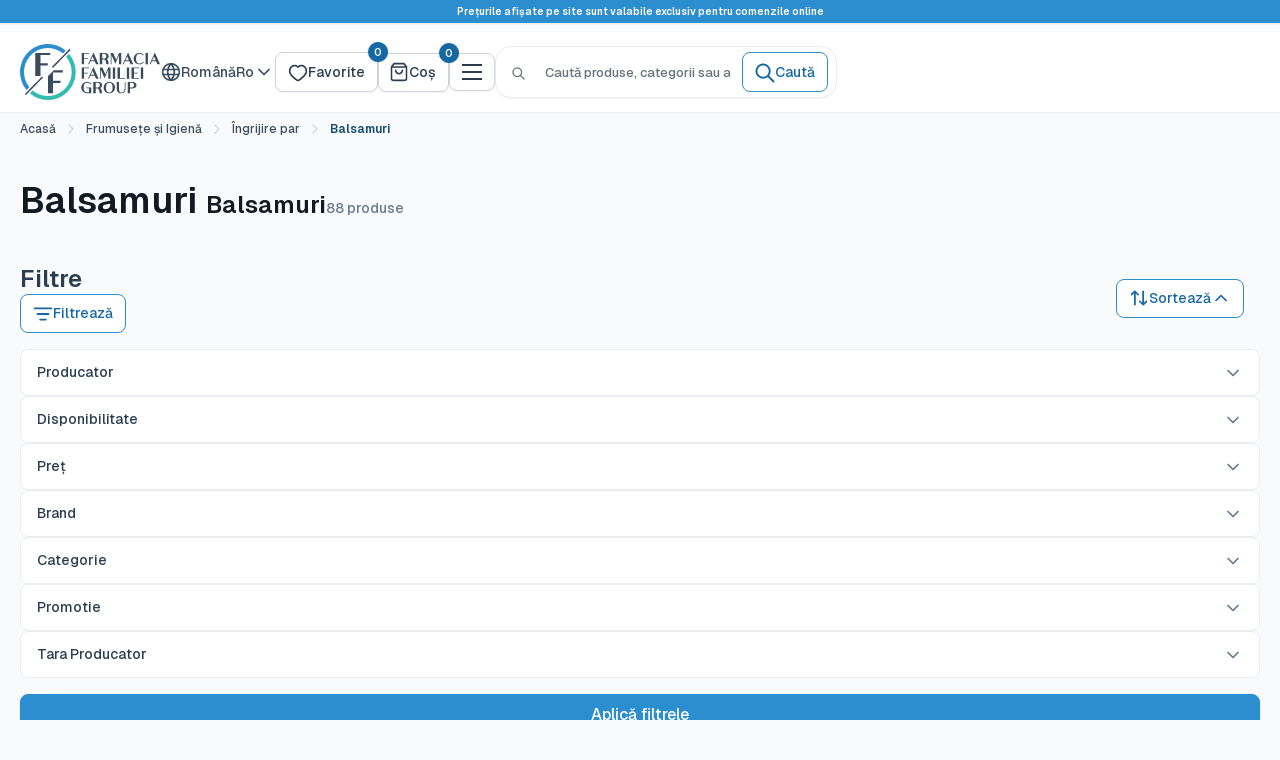

--- FILE ---
content_type: text/html; charset=utf-8
request_url: https://ff.md/collections/balsamuri?page=2
body_size: 76955
content:
<!doctype html>

<html class="no-js" lang="ro-RO">
  <head>
    <meta charset="utf-8">
    <meta name="viewport" content="width=device-width, initial-scale=1.0, height=device-height, minimum-scale=1.0, maximum-scale=1.0">
    <meta name="theme-color" content="#fff">

    <title>Balsamuri hrănitoare pentru păr de la Farmacia Familiei</title>
    
<meta name="description" content="Hrănește, protejează și hidratează părul cu balsamuri ce oferă suplețe și strălucire. Gama variată la Farmacia Familiei. Comandă online pe FF.MD!"><link rel="canonical" href="https://ff.md/collections/balsamuri">

    
<link rel="shortcut icon" href="//ff.md/cdn/shop/files/96X96.svg?v=1758894245&width=96" type="image/png">
    
    
    
    
    

      <script src="//d2wy8f7a9ursnm.cloudfront.net/v8/bugsnag.min.js" defer></script>
      <script type="module" defer>
        Bugsnag.start({ apiKey: '35badfd6ce3bf7c1b817f767bf8f3d3b' })
      </script>
      <script src="https://t.contentsquare.net/uxa/8d7b84bab23a7.js"></script><meta property="og:title" content="Balsamuri hrănitoare pentru păr de la Farmacia Familiei"><meta property="og:type" content="website">
  
  <meta property="og:image" content="http://ff.md/cdn/shop/collections/Cover_Categorii_Frumusete_si_igiena_7d7ef221-cb6c-4230-9704-4558bbb13680.jpg?v=1698929348">
  <meta property="og:image:secure_url" content="https://ff.md/cdn/shop/collections/Cover_Categorii_Frumusete_si_igiena_7d7ef221-cb6c-4230-9704-4558bbb13680.jpg?v=1698929348">
  <meta property="og:image:width" content="800">
  <meta property="og:image:height" content="600"><meta property="og:description" content="Hrănește, protejează și hidratează părul cu balsamuri ce oferă suplețe și strălucire. Gama variată la Farmacia Familiei. Comandă online pe FF.MD!"><meta property="og:url" content="https://ff.md/collections/balsamuri?page=2">
<meta property="og:site_name" content="Farmacia Familiei"><meta name="twitter:title" content="Balsamuri hrănitoare pentru păr de la Farmacia Familiei">
<meta name="twitter:card" content="summary">
  <meta name="twitter:description" content="">
  <meta name="twitter:image" content="https://ff.md/cdn/shop/collections/Cover_Categorii_Frumusete_si_igiena_7d7ef221-cb6c-4230-9704-4558bbb13680.jpg?crop=center&height=600&v=1698929348&width=600">
    <style>/* latin-ext */
    @font-face {
      font-family: 'Geist';
      font-style: normal;
      font-weight: 500 600;
      font-display: swap;
      src: url(//ff.md/cdn/shop/files/gyByhwUxId8gMEwSGFWNOITddY4.woff2?v=11654343210896598248) format('woff2');
      unicode-range: U+0100-02BA, U+02BD-02C5, U+02C7-02CC, U+02CE-02D7, U+02DD-02FF, U+0304, U+0308, U+0329, U+1D00-1DBF, U+1E00-1E9F, U+1EF2-1EFF, U+2020, U+20A0-20AB, U+20AD-20C0, U+2113, U+2C60-2C7F, U+A720-A7FF;
    }
    /* latin */
    @font-face {
      font-family: 'Geist';
      font-style: normal;
      font-weight: 500 600;
      font-display: swap;
      src: url(//ff.md/cdn/shop/files/gyByhwUxId8gMEwcGFWNOITd.woff2?v=12872552728797600932) format('woff2');
      unicode-range: U+0000-00FF, U+0131, U+0152-0153, U+02BB-02BC, U+02C6, U+02DA, U+02DC, U+0304, U+0308, U+0329, U+2000-206F, U+20AC, U+2122, U+2191, U+2193, U+2212, U+2215, U+FEFF, U+FFFD;
    }:root {
    /* Font Variables - Hardcoded Geist */
    --default-text-font-size : 14px;
    --base-text-font-size    : 14px;
    --heading-font-family    : Geist, -apple-system, BlinkMacSystemFont, 'Segoe UI', 'Roboto', 'Oxygen', 'Ubuntu', 'Cantarell', 'Fira Sans', 'Droid Sans', 'Helvetica Neue', sans-serif;
    --heading-font-weight    : 600;
    --heading-font-style     : normal;
    --text-font-family       : Geist, -apple-system, BlinkMacSystemFont, 'Segoe UI', 'Roboto', 'Oxygen', 'Ubuntu', 'Cantarell', 'Fira Sans', 'Droid Sans', 'Helvetica Neue', sans-serif;
    --text-font-weight       : 500;
    --text-font-style        : normal;
    --text-link-decoration   : normal;
  }

  cos-popup,
  .cos-popup {
    display: none;
  }
</style>
<link rel="preload" as="font" href="//ff.md/cdn/shop/files/gyByhwUxId8gMEwSGFWNOITddY4.woff2?v=11654343210896598248" type="font/woff2" crossorigin>

    <script>window.performance && window.performance.mark && window.performance.mark('shopify.content_for_header.start');</script><meta name="google-site-verification" content="rktxMx94kH_VHqPdDfNhl53_KAqQ95ZzFfHUjoXYSAM">
<meta name="facebook-domain-verification" content="xro9sooru3ur8aalzi8f5rx4rk0fbl">
<meta id="shopify-digital-wallet" name="shopify-digital-wallet" content="/37770920076/digital_wallets/dialog">
<link rel="alternate" type="application/atom+xml" title="Feed" href="/collections/balsamuri.atom" />
<link rel="prev" href="/collections/balsamuri?page=1">
<link rel="next" href="/collections/balsamuri?page=3">
<link rel="alternate" hreflang="x-default" href="https://ff.md/collections/balsamuri?page=2">
<link rel="alternate" hreflang="ro" href="https://ff.md/collections/balsamuri?page=2">
<link rel="alternate" hreflang="ru" href="https://ff.md/ru/collections/balsamuri?page=2">
<link rel="alternate" type="application/json+oembed" href="https://ff.md/collections/balsamuri.oembed?page=2">
<script async="async" src="/checkouts/internal/preloads.js?locale=ro-MD"></script>
<script id="shopify-features" type="application/json">{"accessToken":"6268f2d4a2f82105770c54c4a0bb2ad6","betas":["rich-media-storefront-analytics"],"domain":"ff.md","predictiveSearch":true,"shopId":37770920076,"locale":"ro"}</script>
<script>var Shopify = Shopify || {};
Shopify.shop = "ff-md.myshopify.com";
Shopify.locale = "ro-RO";
Shopify.currency = {"active":"MDL","rate":"1.0"};
Shopify.country = "MD";
Shopify.theme = {"name":"Warehouse 2.0 - Live - 25 Sep","id":148155990156,"schema_name":"Warehouse","schema_version":"6.6.0","theme_store_id":871,"role":"main"};
Shopify.theme.handle = "null";
Shopify.theme.style = {"id":null,"handle":null};
Shopify.cdnHost = "ff.md/cdn";
Shopify.routes = Shopify.routes || {};
Shopify.routes.root = "/";</script>
<script type="module">!function(o){(o.Shopify=o.Shopify||{}).modules=!0}(window);</script>
<script>!function(o){function n(){var o=[];function n(){o.push(Array.prototype.slice.apply(arguments))}return n.q=o,n}var t=o.Shopify=o.Shopify||{};t.loadFeatures=n(),t.autoloadFeatures=n()}(window);</script>
<script id="shop-js-analytics" type="application/json">{"pageType":"collection"}</script>
<script defer="defer" async type="module" src="//ff.md/cdn/shopifycloud/shop-js/modules/v2/client.init-shop-cart-sync_BrMiuKTl.ro-RO.esm.js"></script>
<script defer="defer" async type="module" src="//ff.md/cdn/shopifycloud/shop-js/modules/v2/chunk.common_Du-6Yuvl.esm.js"></script>
<script defer="defer" async type="module" src="//ff.md/cdn/shopifycloud/shop-js/modules/v2/chunk.modal_D8avCJSe.esm.js"></script>
<script type="module">
  await import("//ff.md/cdn/shopifycloud/shop-js/modules/v2/client.init-shop-cart-sync_BrMiuKTl.ro-RO.esm.js");
await import("//ff.md/cdn/shopifycloud/shop-js/modules/v2/chunk.common_Du-6Yuvl.esm.js");
await import("//ff.md/cdn/shopifycloud/shop-js/modules/v2/chunk.modal_D8avCJSe.esm.js");

  window.Shopify.SignInWithShop?.initShopCartSync?.({"fedCMEnabled":true,"windoidEnabled":true});

</script>
<script>(function() {
  var isLoaded = false;
  function asyncLoad() {
    if (isLoaded) return;
    isLoaded = true;
    var urls = ["https:\/\/omnisnippet1.com\/platforms\/shopify.js?source=scriptTag\u0026v=2025-05-15T06\u0026shop=ff-md.myshopify.com"];
    for (var i = 0; i < urls.length; i++) {
      var s = document.createElement('script');
      s.type = 'text/javascript';
      s.async = true;
      s.src = urls[i];
      var x = document.getElementsByTagName('script')[0];
      x.parentNode.insertBefore(s, x);
    }
  };
  if(window.attachEvent) {
    window.attachEvent('onload', asyncLoad);
  } else {
    window.addEventListener('load', asyncLoad, false);
  }
})();</script>
<script id="__st">var __st={"a":37770920076,"offset":7200,"reqid":"70317b54-023f-4e9c-a17d-7a79752c2b04-1769099228","pageurl":"ff.md\/collections\/balsamuri?page=2","u":"8b2204f4dd5e","p":"collection","rtyp":"collection","rid":186845593740};</script>
<script>window.ShopifyPaypalV4VisibilityTracking = true;</script>
<script id="captcha-bootstrap">!function(){'use strict';const t='contact',e='account',n='new_comment',o=[[t,t],['blogs',n],['comments',n],[t,'customer']],c=[[e,'customer_login'],[e,'guest_login'],[e,'recover_customer_password'],[e,'create_customer']],r=t=>t.map((([t,e])=>`form[action*='/${t}']:not([data-nocaptcha='true']) input[name='form_type'][value='${e}']`)).join(','),a=t=>()=>t?[...document.querySelectorAll(t)].map((t=>t.form)):[];function s(){const t=[...o],e=r(t);return a(e)}const i='password',u='form_key',d=['recaptcha-v3-token','g-recaptcha-response','h-captcha-response',i],f=()=>{try{return window.sessionStorage}catch{return}},m='__shopify_v',_=t=>t.elements[u];function p(t,e,n=!1){try{const o=window.sessionStorage,c=JSON.parse(o.getItem(e)),{data:r}=function(t){const{data:e,action:n}=t;return t[m]||n?{data:e,action:n}:{data:t,action:n}}(c);for(const[e,n]of Object.entries(r))t.elements[e]&&(t.elements[e].value=n);n&&o.removeItem(e)}catch(o){console.error('form repopulation failed',{error:o})}}const l='form_type',E='cptcha';function T(t){t.dataset[E]=!0}const w=window,h=w.document,L='Shopify',v='ce_forms',y='captcha';let A=!1;((t,e)=>{const n=(g='f06e6c50-85a8-45c8-87d0-21a2b65856fe',I='https://cdn.shopify.com/shopifycloud/storefront-forms-hcaptcha/ce_storefront_forms_captcha_hcaptcha.v1.5.2.iife.js',D={infoText:'Protejat prin hCaptcha',privacyText:'Confidențialitate',termsText:'Condiții'},(t,e,n)=>{const o=w[L][v],c=o.bindForm;if(c)return c(t,g,e,D).then(n);var r;o.q.push([[t,g,e,D],n]),r=I,A||(h.body.append(Object.assign(h.createElement('script'),{id:'captcha-provider',async:!0,src:r})),A=!0)});var g,I,D;w[L]=w[L]||{},w[L][v]=w[L][v]||{},w[L][v].q=[],w[L][y]=w[L][y]||{},w[L][y].protect=function(t,e){n(t,void 0,e),T(t)},Object.freeze(w[L][y]),function(t,e,n,w,h,L){const[v,y,A,g]=function(t,e,n){const i=e?o:[],u=t?c:[],d=[...i,...u],f=r(d),m=r(i),_=r(d.filter((([t,e])=>n.includes(e))));return[a(f),a(m),a(_),s()]}(w,h,L),I=t=>{const e=t.target;return e instanceof HTMLFormElement?e:e&&e.form},D=t=>v().includes(t);t.addEventListener('submit',(t=>{const e=I(t);if(!e)return;const n=D(e)&&!e.dataset.hcaptchaBound&&!e.dataset.recaptchaBound,o=_(e),c=g().includes(e)&&(!o||!o.value);(n||c)&&t.preventDefault(),c&&!n&&(function(t){try{if(!f())return;!function(t){const e=f();if(!e)return;const n=_(t);if(!n)return;const o=n.value;o&&e.removeItem(o)}(t);const e=Array.from(Array(32),(()=>Math.random().toString(36)[2])).join('');!function(t,e){_(t)||t.append(Object.assign(document.createElement('input'),{type:'hidden',name:u})),t.elements[u].value=e}(t,e),function(t,e){const n=f();if(!n)return;const o=[...t.querySelectorAll(`input[type='${i}']`)].map((({name:t})=>t)),c=[...d,...o],r={};for(const[a,s]of new FormData(t).entries())c.includes(a)||(r[a]=s);n.setItem(e,JSON.stringify({[m]:1,action:t.action,data:r}))}(t,e)}catch(e){console.error('failed to persist form',e)}}(e),e.submit())}));const S=(t,e)=>{t&&!t.dataset[E]&&(n(t,e.some((e=>e===t))),T(t))};for(const o of['focusin','change'])t.addEventListener(o,(t=>{const e=I(t);D(e)&&S(e,y())}));const B=e.get('form_key'),M=e.get(l),P=B&&M;t.addEventListener('DOMContentLoaded',(()=>{const t=y();if(P)for(const e of t)e.elements[l].value===M&&p(e,B);[...new Set([...A(),...v().filter((t=>'true'===t.dataset.shopifyCaptcha))])].forEach((e=>S(e,t)))}))}(h,new URLSearchParams(w.location.search),n,t,e,['guest_login'])})(!0,!0)}();</script>
<script integrity="sha256-4kQ18oKyAcykRKYeNunJcIwy7WH5gtpwJnB7kiuLZ1E=" data-source-attribution="shopify.loadfeatures" defer="defer" src="//ff.md/cdn/shopifycloud/storefront/assets/storefront/load_feature-a0a9edcb.js" crossorigin="anonymous"></script>
<script data-source-attribution="shopify.dynamic_checkout.dynamic.init">var Shopify=Shopify||{};Shopify.PaymentButton=Shopify.PaymentButton||{isStorefrontPortableWallets:!0,init:function(){window.Shopify.PaymentButton.init=function(){};var t=document.createElement("script");t.src="https://ff.md/cdn/shopifycloud/portable-wallets/latest/portable-wallets.ro.js",t.type="module",document.head.appendChild(t)}};
</script>
<script data-source-attribution="shopify.dynamic_checkout.buyer_consent">
  function portableWalletsHideBuyerConsent(e){var t=document.getElementById("shopify-buyer-consent"),n=document.getElementById("shopify-subscription-policy-button");t&&n&&(t.classList.add("hidden"),t.setAttribute("aria-hidden","true"),n.removeEventListener("click",e))}function portableWalletsShowBuyerConsent(e){var t=document.getElementById("shopify-buyer-consent"),n=document.getElementById("shopify-subscription-policy-button");t&&n&&(t.classList.remove("hidden"),t.removeAttribute("aria-hidden"),n.addEventListener("click",e))}window.Shopify?.PaymentButton&&(window.Shopify.PaymentButton.hideBuyerConsent=portableWalletsHideBuyerConsent,window.Shopify.PaymentButton.showBuyerConsent=portableWalletsShowBuyerConsent);
</script>
<script data-source-attribution="shopify.dynamic_checkout.cart.bootstrap">document.addEventListener("DOMContentLoaded",(function(){function t(){return document.querySelector("shopify-accelerated-checkout-cart, shopify-accelerated-checkout")}if(t())Shopify.PaymentButton.init();else{new MutationObserver((function(e,n){t()&&(Shopify.PaymentButton.init(),n.disconnect())})).observe(document.body,{childList:!0,subtree:!0})}}));
</script>

<script>window.performance && window.performance.mark && window.performance.mark('shopify.content_for_header.end');</script>

    
    
    <link href="//ff.md/cdn/shop/t/57/assets/source.min.css?v=110325480098801737481769086450" rel="stylesheet" type="text/css" media="all" />
    <link href="//ff.md/cdn/shop/t/57/assets/main.min.css?v=183076441095953132651769086450" rel="stylesheet" type="text/css" media="all" />

    
<script>
      window.themeRoleMain = true;
      // This allows to expose several variables to the global scope, to be used in scripts
      window.theme = {
        pageType: "collection",
        cartCount: 0,
        moneyFormat: "{{amount}} MDL",
        moneyWithCurrencyFormat: "{{amount}} MDL",
        currencyCodeEnabled: false,
        showDiscount: true,
        discountMode: "percentage",
        cartType: "drawer",
        routes: {
          search_url: "\/search",
          secure_url: "https:\/\/ff.md"
        },
        icons: { 
          leftArrow: "\u003cdiv class=\"button slick-arrow slick-prev\"\u003e\u003c\/div\u003e",
          rightArrow: "\u003cdiv class=\"button slick-arrow slick-next\"\u003e\u003c\/div\u003e",
          close: "\u003cbutton class=\"close-button close-mobile-menu\"\u003e\n    \u003csvg focusable=\"false\" class=\"icon icon--close \" width=\"20\" height=\"20\" viewBox=\"0 0 20 20\" fill=\"none\" role=\"presentation\"\u003e\n      \u003cpath d=\"M15 5L5 15M5 5L15 15\" stroke=\"currentColor\" fill=\"none\" stroke-width=\"1.66667\" stroke-linecap=\"round\" stroke-linejoin=\"round\"\/\u003e\n    \u003c\/svg\u003e\u003c\/button\u003e",
          spinner: "\u003csvg aria-hidden=\"true\" focusable=\"false\" role=\"presentation\" class=\"icon icon--spinner \" viewBox=\"0 0 20 20\"\u003e\u003cpath d=\"M7.229 1.173a9.25 9.25 0 1 0 11.655 11.412 1.25 1.25 0 1 0-2.4-.698 6.75 6.75 0 1 1-8.506-8.329 1.25 1.25 0 1 0-.75-2.385z\" fill=\"currentColor\"\/\u003e\u003c\/svg\u003e",
          infoCircle: "\u003csvg focusable=\"false\" class=\"icon icon--info-circle  icon--auto\" width=\"20\" height=\"20\" viewBox=\"0 0 20 20\" fill=\"none\" role=\"presentation\"\u003e\n      \u003cg clip-path=\"url(#clip0_630_15340)\"\u003e\n        \u003cpath d=\"M10 13.3334V10M10 6.66669H10.0084M18.3334 10C18.3334 14.6024 14.6024 18.3334 10 18.3334C5.39765 18.3334 1.66669 14.6024 1.66669 10C1.66669 5.39765 5.39765 1.66669 10 1.66669C14.6024 1.66669 18.3334 5.39765 18.3334 10Z\" stroke=\"currentColor\" fill=\"none\" stroke-width=\"1.66667\" stroke-linecap=\"round\" stroke-linejoin=\"round\"\/\u003e\n      \u003c\/g\u003e\n      \u003cdefs\u003e\n      \u003cclipPath id=\"clip0_630_15340\"\u003e\n        \u003crect width=\"20\" height=\"20\" fill=\"white\"\/\u003e\n      \u003c\/clipPath\u003e\n      \u003c\/defs\u003e\n    \u003c\/svg\u003e"
        },
        translations: {
          form: {
            validation: {
              required: "Acest câmp este obligatoriu",
              email_invalid: "Te rugăm să introduci o adresă de email validă",
              password_too_short: "Parola trebuie să aibă cel puțin 8 caractere",
              phone_invalid: "Te rugăm să introduci un număr de telefon valid",
              name_letters_only: "Introduceți doar litere ale alfabetelor latin și chirilic"
            }
          }
        }
      };

      window.routes = {
        rootUrl: "\/",
        rootUrlWithoutSlash: '',
        cartUrl: "\/cart",
        cartAddUrl: "\/cart\/add",
        cartChangeUrl: "\/cart\/change",
        searchUrl: "\/search",
        productRecommendationsUrl: "\/recommendations\/products"
      };

      window.languages = {
        productRegularPrice: "Preț normal",
        productSalePrice: "Preț redus",
        collectionOnSaleLabel: "-{{savings}}",
        productFormUnavailable: "Indisponibil",
        productFormAddToCart: "Adaugă în coș",
        productFormPreOrder: "Precomandă",
        productFormSoldOut: "Stoc epuizat",
        productAdded: "Produsele au fost adăugate în coșul tău",
        productAddedShort: "Adăugat!",
        shippingEstimatorNoResults: "Nu a putut fi găsită estimare de livrare pentru adresa introdusă.",
        shippingEstimatorOneResult: "Există o variantă de livrare către adresa introdusă:",
        shippingEstimatorMultipleResults: "Există {{count}} variante de livrare către adresa introdusă:",
        shippingEstimatorErrors: "Au apărut niște erori:"
      };
      
      window.customer = {
        id: null,
        loggedIn: false,
        wishlist: {
          
            handles: [],
            count: 0
          
        }
      };

      document.documentElement.className = document.documentElement.className.replace('no-js', 'js');
    </script><script type="module" src="//ff.md/cdn/shop/t/57/assets/theme.min.js?v=72857550942753587121769086451" defer></script>
    <script type="module" src="//ff.md/cdn/shop/t/57/assets/utils.min.js?v=6026554328698074791765969951" defer></script>
    
<script>
        (function () {
          window.onpageshow = function() {
            // We force re-freshing the cart content onpageshow, as most browsers will serve a cache copy when hitting the
            // back button, which cause staled data
            document.documentElement.dispatchEvent(new CustomEvent('cart:refresh', {
              bubbles: true,
              detail: {scrollToTop: false}
            }));
          };
        })();
      </script><!-- BEGIN app block: shopify://apps/judge-me-reviews/blocks/judgeme_core/61ccd3b1-a9f2-4160-9fe9-4fec8413e5d8 --><!-- Start of Judge.me Core -->






<link rel="dns-prefetch" href="https://cdnwidget.judge.me">
<link rel="dns-prefetch" href="https://cdn.judge.me">
<link rel="dns-prefetch" href="https://cdn1.judge.me">
<link rel="dns-prefetch" href="https://api.judge.me">

<script data-cfasync='false' class='jdgm-settings-script'>window.jdgmSettings={"pagination":5,"disable_web_reviews":false,"badge_no_review_text":"Nicio recenzie","badge_n_reviews_text":"{{ n }} recenzie/recenzii","badge_star_color":"#dad41a","hide_badge_preview_if_no_reviews":false,"badge_hide_text":false,"enforce_center_preview_badge":false,"widget_title":"Recenzii Clienți","widget_open_form_text":"Scrie o recenzie","widget_close_form_text":"Anulează recenzia","widget_refresh_page_text":"Reîmprospătează pagina","widget_summary_text":"Pe baza a {{ number_of_reviews }} recenzie/recenzii","widget_no_review_text":"Fii primul care scrie o recenzie","widget_name_field_text":"Nume de afișare","widget_verified_name_field_text":"Nume verificat (public)","widget_name_placeholder_text":"Nume de afișare","widget_required_field_error_text":"Acest câmp este obligatoriu.","widget_email_field_text":"Adresă de email","widget_verified_email_field_text":"Email verificat (privat, nu poate fi editat)","widget_email_placeholder_text":"Adresa ta de email","widget_email_field_error_text":"Te rugăm să introduci o adresă de email validă.","widget_rating_field_text":"Evaluare","widget_review_title_field_text":"Titlul Recenziei","widget_review_title_placeholder_text":"Dă recenziei tale un titlu","widget_review_body_field_text":"Conținutul recenziei","widget_review_body_placeholder_text":"Începe să scrii aici...","widget_pictures_field_text":"Poză/Video (opțional)","widget_submit_review_text":"Trimite Recenzia","widget_submit_verified_review_text":"Trimite Recenzie Verificată","widget_submit_success_msg_with_auto_publish":"Mulțumesc! Actualizați pagina în câteva momente pentru a vedea recenzia dvs. Puteți elimina sau edita recenzia conectându-vă la \u003ca href='https://judge.me/login' target='_blank' rel='nofollow noopener'\u003eRecenzii Produs\u003c/a\u003e","widget_submit_success_msg_no_auto_publish":"Mulțumesc! Recenzia dvs. va fi publicată imediat ce va fi aprobată de administratorul magazinului. Puteți elimina sau edita recenzia conectându-vă la \u003ca href='https://judge.me/login' target='_blank' rel='nofollow noopener'\u003eRecenzii Produs\u003c/a\u003e","widget_show_default_reviews_out_of_total_text":"Se afișează {{ n_reviews_shown }} din {{ n_reviews }} recenzii.","widget_show_all_link_text":"Arată tot","widget_show_less_link_text":"Arată mai puțin","widget_author_said_text":"{{ reviewer_name }} a spus:","widget_days_text":"acum {{ n }} zile","widget_weeks_text":"acum {{ n }} săptămână/săptămâni","widget_months_text":"acum {{ n }} lună/luni","widget_years_text":"acum {{ n }} an/ani","widget_yesterday_text":"Ieri","widget_today_text":"Astăzi","widget_replied_text":"\u003e\u003e {{ shop_name }} a răspuns:","widget_read_more_text":"Citește mai mult","widget_reviewer_name_as_initial":"","widget_rating_filter_color":"","widget_rating_filter_see_all_text":"Vezi toate recenziile","widget_sorting_most_recent_text":"Cele mai recente","widget_sorting_highest_rating_text":"Evaluare cea mai mare","widget_sorting_lowest_rating_text":"Evaluare cea mai mică","widget_sorting_with_pictures_text":"Doar cu poze","widget_sorting_most_helpful_text":"Cele mai utile","widget_open_question_form_text":"Pune o întrebare","widget_reviews_subtab_text":"Recenzii","widget_questions_subtab_text":"Întrebări","widget_question_label_text":"Întrebare","widget_answer_label_text":"Răspuns","widget_question_placeholder_text":"Scrie întrebarea ta aici","widget_submit_question_text":"Trimite Întrebarea","widget_question_submit_success_text":"Mulțumim pentru întrebarea ta! Te vom anunța odată ce primește un răspuns.","widget_star_color":"#dad41a","verified_badge_text":"Verificat","verified_badge_bg_color":"","verified_badge_text_color":"","verified_badge_placement":"left-of-reviewer-name","widget_review_max_height":1,"widget_hide_border":true,"widget_social_share":false,"widget_thumb":false,"widget_review_location_show":false,"widget_location_format":"country_iso_code","all_reviews_include_out_of_store_products":true,"all_reviews_out_of_store_text":"(în afara magazinului)","all_reviews_pagination":100,"all_reviews_product_name_prefix_text":"despre","enable_review_pictures":false,"enable_question_anwser":false,"widget_theme":"carousel","review_date_format":"dd/mm/yy","default_sort_method":"most-recent","widget_product_reviews_subtab_text":"Recenzii Produse","widget_shop_reviews_subtab_text":"Recenzii Magazin","widget_other_products_reviews_text":"Recenzii pentru alte produse","widget_store_reviews_subtab_text":"Recenzii magazin","widget_no_store_reviews_text":"Acest magazin nu are încă recenzii","widget_web_restriction_product_reviews_text":"Acest produs nu are încă recenzii","widget_no_items_text":"Nu s-a găsit niciun element","widget_show_more_text":"Arată mai multe","widget_write_a_store_review_text":"Scrie o Recenzie pentru Magazin","widget_other_languages_heading":"Recenzii în Alte Limbi","widget_translate_review_text":"Traduceți recenzia în {{ language }}","widget_translating_review_text":"Se traduce...","widget_show_original_translation_text":"Afișează originalul ({{ language }})","widget_translate_review_failed_text":"Recenzia nu a putut fi tradusă.","widget_translate_review_retry_text":"Reîncercați","widget_translate_review_try_again_later_text":"Încercați din nou mai târziu","show_product_url_for_grouped_product":false,"widget_sorting_pictures_first_text":"Pozele primele","show_pictures_on_all_rev_page_mobile":false,"show_pictures_on_all_rev_page_desktop":false,"floating_tab_hide_mobile_install_preference":false,"floating_tab_button_name":"★ Recenzii","floating_tab_title":"Lăsăm clienții să vorbească pentru noi","floating_tab_button_color":"","floating_tab_button_background_color":"","floating_tab_url":"","floating_tab_url_enabled":false,"floating_tab_tab_style":"text","all_reviews_text_badge_text":"Clienții ne evaluează {{ shop.metafields.judgeme.all_reviews_rating | round: 1 }}/5 pe baza a {{ shop.metafields.judgeme.all_reviews_count }} recenzii.","all_reviews_text_badge_text_branded_style":"{{ shop.metafields.judgeme.all_reviews_rating | round: 1 }} din 5 stele pe baza a {{ shop.metafields.judgeme.all_reviews_count }} recenzii","is_all_reviews_text_badge_a_link":false,"show_stars_for_all_reviews_text_badge":false,"all_reviews_text_badge_url":"","all_reviews_text_style":"text","all_reviews_text_color_style":"judgeme_brand_color","all_reviews_text_color":"#108474","all_reviews_text_show_jm_brand":true,"featured_carousel_show_header":false,"featured_carousel_title":"Clienții să vorbească pentru noi","testimonials_carousel_title":"Clienții ne spun","videos_carousel_title":"Relatări reale ale clienților","cards_carousel_title":"Clienții ne spun","featured_carousel_count_text":"din {{ n }} recenzii","featured_carousel_add_link_to_all_reviews_page":false,"featured_carousel_url":"","featured_carousel_show_images":true,"featured_carousel_autoslide_interval":5,"featured_carousel_arrows_on_the_sides":true,"featured_carousel_height":210,"featured_carousel_width":100,"featured_carousel_image_size":0,"featured_carousel_image_height":250,"featured_carousel_arrow_color":"#eeeeee","verified_count_badge_style":"vintage","verified_count_badge_orientation":"horizontal","verified_count_badge_color_style":"judgeme_brand_color","verified_count_badge_color":"#108474","is_verified_count_badge_a_link":false,"verified_count_badge_url":"","verified_count_badge_show_jm_brand":true,"widget_rating_preset_default":5,"widget_first_sub_tab":"product-reviews","widget_show_histogram":false,"widget_histogram_use_custom_color":false,"widget_pagination_use_custom_color":true,"widget_star_use_custom_color":true,"widget_verified_badge_use_custom_color":false,"widget_write_review_use_custom_color":false,"picture_reminder_submit_button":"Upload Pictures","enable_review_videos":false,"mute_video_by_default":false,"widget_sorting_videos_first_text":"Videoclipurile primele","widget_review_pending_text":"În așteptare","featured_carousel_items_for_large_screen":3,"social_share_options_order":"Facebook","remove_microdata_snippet":false,"disable_json_ld":false,"enable_json_ld_products":false,"preview_badge_show_question_text":false,"preview_badge_no_question_text":"Nicio întrebare","preview_badge_n_question_text":"{{ number_of_questions }} întrebare/întrebări","qa_badge_show_icon":false,"qa_badge_position":"same-row","remove_judgeme_branding":false,"widget_add_search_bar":false,"widget_search_bar_placeholder":"Caută","widget_sorting_verified_only_text":"Doar verificate","featured_carousel_theme":"compact","featured_carousel_show_rating":true,"featured_carousel_show_title":false,"featured_carousel_show_body":true,"featured_carousel_show_date":false,"featured_carousel_show_reviewer":true,"featured_carousel_show_product":false,"featured_carousel_header_background_color":"#108474","featured_carousel_header_text_color":"#ffffff","featured_carousel_name_product_separator":"reviewed","featured_carousel_full_star_background":"#108474","featured_carousel_empty_star_background":"#dadada","featured_carousel_vertical_theme_background":"#f9fafb","featured_carousel_verified_badge_enable":false,"featured_carousel_verified_badge_color":"#108474","featured_carousel_border_style":"round","featured_carousel_review_line_length_limit":3,"featured_carousel_more_reviews_button_text":"Citește mai multe recenzii","featured_carousel_view_product_button_text":"Vezi produsul","all_reviews_page_load_reviews_on":"scroll","all_reviews_page_load_more_text":"Încarcă Mai Multe Recenzii","disable_fb_tab_reviews":false,"enable_ajax_cdn_cache":false,"widget_public_name_text":"afișat public ca","default_reviewer_name":"John Smith","default_reviewer_name_has_non_latin":true,"widget_reviewer_anonymous":"Anonim","medals_widget_title":"Medalii de Recenzii Judge.me","medals_widget_background_color":"#f9fafb","medals_widget_position":"footer_all_pages","medals_widget_border_color":"#f9fafb","medals_widget_verified_text_position":"left","medals_widget_use_monochromatic_version":false,"medals_widget_elements_color":"#108474","show_reviewer_avatar":false,"widget_invalid_yt_video_url_error_text":"Nu este un URL de video YouTube","widget_max_length_field_error_text":"Te rugăm să introduci maximum {0} caractere.","widget_show_country_flag":false,"widget_show_collected_via_shop_app":true,"widget_verified_by_shop_badge_style":"light","widget_verified_by_shop_text":"Verificat de Magazin","widget_show_photo_gallery":false,"widget_load_with_code_splitting":true,"widget_ugc_install_preference":false,"widget_ugc_title":"Făcut de noi, Împărtășit de tine","widget_ugc_subtitle":"Etichetează-ne pentru a-ți vedea poza prezentată în pagina noastră","widget_ugc_arrows_color":"#ffffff","widget_ugc_primary_button_text":"Cumpără acum","widget_ugc_primary_button_background_color":"#108474","widget_ugc_primary_button_text_color":"#ffffff","widget_ugc_primary_button_border_width":"0","widget_ugc_primary_button_border_style":"none","widget_ugc_primary_button_border_color":"#108474","widget_ugc_primary_button_border_radius":"25","widget_ugc_secondary_button_text":"Încarcă mai mult","widget_ugc_secondary_button_background_color":"#ffffff","widget_ugc_secondary_button_text_color":"#108474","widget_ugc_secondary_button_border_width":"2","widget_ugc_secondary_button_border_style":"solid","widget_ugc_secondary_button_border_color":"#108474","widget_ugc_secondary_button_border_radius":"25","widget_ugc_reviews_button_text":"Vezi Recenziile","widget_ugc_reviews_button_background_color":"#ffffff","widget_ugc_reviews_button_text_color":"#108474","widget_ugc_reviews_button_border_width":"2","widget_ugc_reviews_button_border_style":"solid","widget_ugc_reviews_button_border_color":"#108474","widget_ugc_reviews_button_border_radius":"25","widget_ugc_reviews_button_link_to":"judgeme-reviews-page","widget_ugc_show_post_date":true,"widget_ugc_max_width":"800","widget_rating_metafield_value_type":true,"widget_primary_color":"#86a6a6","widget_enable_secondary_color":false,"widget_secondary_color":"#edf5f5","widget_summary_average_rating_text":"{{ average_rating }} din 5","widget_media_grid_title":"Fotografii și videoclipuri ale clienților","widget_media_grid_see_more_text":"Vezi mai mult","widget_round_style":true,"widget_show_product_medals":false,"widget_verified_by_judgeme_text":"Verificat de Judge.me","widget_show_store_medals":false,"widget_verified_by_judgeme_text_in_store_medals":"Verificat de Judge.me","widget_media_field_exceed_quantity_message":"Ne pare rău, putem accepta doar {{ max_media }} pentru o recenzie.","widget_media_field_exceed_limit_message":"{{ file_name }} este prea mare, te rugăm să selectezi un {{ media_type }} mai mic de {{ size_limit }}MB.","widget_review_submitted_text":"Recenzie Trimisă!","widget_question_submitted_text":"Întrebare Trimisă!","widget_close_form_text_question":"Anulează","widget_write_your_answer_here_text":"Scrie răspunsul tău aici","widget_enabled_branded_link":true,"widget_show_collected_by_judgeme":false,"widget_reviewer_name_color":"","widget_write_review_text_color":"","widget_write_review_bg_color":"","widget_collected_by_judgeme_text":"colectat de Judge.me","widget_pagination_type":"standard","widget_load_more_text":"Încarcă Mai Mult","widget_load_more_color":"#5c8b8b","widget_full_review_text":"Recenzie Completă","widget_read_more_reviews_text":"Citește Mai Multe Recenzii","widget_read_questions_text":"Citește Întrebări","widget_questions_and_answers_text":"Întrebări și Răspunsuri","widget_verified_by_text":"Verificat de","widget_verified_text":"Verificat","widget_number_of_reviews_text":"{{ number_of_reviews }} recenzii","widget_back_button_text":"Înapoi","widget_next_button_text":"Următor","widget_custom_forms_filter_button":"Filtre","custom_forms_style":"vertical","widget_show_review_information":false,"how_reviews_are_collected":"Cum sunt colectate recenziile?","widget_show_review_keywords":false,"widget_gdpr_statement":"Cum folosim datele tale: Te vom contacta doar în legătură cu recenzia pe care ai lăsat-o, și doar dacă este necesar. Prin trimiterea recenziei tale, ești de acord cu \u003ca href='https://judge.me/terms' target='_blank' rel='nofollow noopener'\u003etermenii\u003c/a\u003e, \u003ca href='https://judge.me/privacy' target='_blank' rel='nofollow noopener'\u003epolitica de confidențialitate\u003c/a\u003e și \u003ca href='https://judge.me/content-policy' target='_blank' rel='nofollow noopener'\u003epolitica de conținut\u003c/a\u003e Judge.me.","widget_multilingual_sorting_enabled":false,"widget_translate_review_content_enabled":false,"widget_translate_review_content_method":"manual","popup_widget_review_selection":"automatically_with_pictures","popup_widget_round_border_style":true,"popup_widget_show_title":true,"popup_widget_show_body":true,"popup_widget_show_reviewer":false,"popup_widget_show_product":true,"popup_widget_show_pictures":true,"popup_widget_use_review_picture":true,"popup_widget_show_on_home_page":true,"popup_widget_show_on_product_page":true,"popup_widget_show_on_collection_page":true,"popup_widget_show_on_cart_page":true,"popup_widget_position":"bottom_left","popup_widget_first_review_delay":5,"popup_widget_duration":5,"popup_widget_interval":5,"popup_widget_review_count":5,"popup_widget_hide_on_mobile":true,"review_snippet_widget_round_border_style":true,"review_snippet_widget_card_color":"#FFFFFF","review_snippet_widget_slider_arrows_background_color":"#FFFFFF","review_snippet_widget_slider_arrows_color":"#000000","review_snippet_widget_star_color":"#108474","show_product_variant":false,"all_reviews_product_variant_label_text":"Variantă: ","widget_show_verified_branding":false,"widget_ai_summary_title":"Clienții spun","widget_ai_summary_disclaimer":"Rezumat al recenziilor alimentat de AI bazat pe recenziile recente ale clienților","widget_show_ai_summary":false,"widget_show_ai_summary_bg":false,"widget_show_review_title_input":true,"redirect_reviewers_invited_via_email":"review_widget","request_store_review_after_product_review":false,"request_review_other_products_in_order":false,"review_form_color_scheme":"default","review_form_corner_style":"square","review_form_star_color":{},"review_form_text_color":"#333333","review_form_background_color":"#ffffff","review_form_field_background_color":"#fafafa","review_form_button_color":{},"review_form_button_text_color":"#ffffff","review_form_modal_overlay_color":"#000000","review_content_screen_title_text":"Cum ați evalua acest produs?","review_content_introduction_text":"Ne-ar plăcea foarte mult dacă ați împărtăși puțin despre experiența dumneavoastră.","store_review_form_title_text":"Cum ați evalua acest magazin?","store_review_form_introduction_text":"Ne-ar plăcea foarte mult dacă ați împărtăși puțin despre experiența dumneavoastră.","show_review_guidance_text":true,"one_star_review_guidance_text":"Slab","five_star_review_guidance_text":"Excelent","customer_information_screen_title_text":"Despre tine","customer_information_introduction_text":"Te rugăm să ne spui mai multe despre tine.","custom_questions_screen_title_text":"Experiența ta în mai multe detalii","custom_questions_introduction_text":"Iată câteva întrebări care ne ajută să înțelegem mai bine experiența ta.","review_submitted_screen_title_text":"Mulțumim pentru recenzia ta!","review_submitted_screen_thank_you_text":"O procesăm și va apărea în magazin în curând.","review_submitted_screen_email_verification_text":"Te rugăm să confirmi adresa de email făcând clic pe linkul pe care tocmai ți l-am trimis. Acest lucru ne ajută să păstrăm recenziile autentice.","review_submitted_request_store_review_text":"Ați dori să vă împărtășiți experiența de cumpărături cu noi?","review_submitted_review_other_products_text":"Ați dori să evaluați aceste produse?","store_review_screen_title_text":"Vrei să împărtășești experiența ta de cumpărături cu noi?","store_review_introduction_text":"Apreciem feedback-ul tău și îl folosim pentru a ne îmbunătăți. Te rugăm să împărtășești orice gânduri sau sugestii pe care le ai.","reviewer_media_screen_title_picture_text":"Partajați o fotografie","reviewer_media_introduction_picture_text":"Încărcați o fotografie pentru a susține recenzia dvs.","reviewer_media_screen_title_video_text":"Partajați un videoclip","reviewer_media_introduction_video_text":"Încărcați un videoclip pentru a susține recenzia dvs.","reviewer_media_screen_title_picture_or_video_text":"Partajați o fotografie sau un videoclip","reviewer_media_introduction_picture_or_video_text":"Încărcați o fotografie sau un videoclip pentru a susține recenzia dvs.","reviewer_media_youtube_url_text":"Lipiți aici URL-ul dvs. Youtube","advanced_settings_next_step_button_text":"Următorul","advanced_settings_close_review_button_text":"Închide","modal_write_review_flow":false,"write_review_flow_required_text":"Obligatoriu","write_review_flow_privacy_message_text":"Respectăm confidențialitatea dumneavoastră.","write_review_flow_anonymous_text":"Recenzie anonimă","write_review_flow_visibility_text":"Aceasta nu va fi vizibilă pentru alți clienți.","write_review_flow_multiple_selection_help_text":"Selectează câte vrei","write_review_flow_single_selection_help_text":"Selectează o opțiune","write_review_flow_required_field_error_text":"Acest câmp este obligatoriu","write_review_flow_invalid_email_error_text":"Te rugăm să introduci o adresă de email validă","write_review_flow_max_length_error_text":"Max. {{ max_length }} caractere.","write_review_flow_media_upload_text":"\u003cb\u003eClic pentru a încărca\u003c/b\u003e sau trage și lasă","write_review_flow_gdpr_statement":"Vă vom contacta doar cu privire la recenzia dumneavoastră, dacă este necesar. Prin trimiterea recenziei, sunteți de acord cu \u003ca href='https://judge.me/terms' target='_blank' rel='nofollow noopener'\u003etermenii și condițiile\u003c/a\u003e și \u003ca href='https://judge.me/privacy' target='_blank' rel='nofollow noopener'\u003epolitica de confidențialitate\u003c/a\u003e noastră.","rating_only_reviews_enabled":false,"show_negative_reviews_help_screen":false,"new_review_flow_help_screen_rating_threshold":3,"negative_review_resolution_screen_title_text":"Spuneți-ne mai multe","negative_review_resolution_text":"Experiența ta este importantă pentru noi. Dacă au fost probleme cu achiziția ta, suntem aici să te ajutăm. Nu ezita să ne contactezi, ne-ar plăcea să avem ocazia să corectăm lucrurile.","negative_review_resolution_button_text":"Contactează-ne","negative_review_resolution_proceed_with_review_text":"Lăsați o recenzie","negative_review_resolution_subject":"Problemă cu achiziția de la {{ shop_name }}.{{ order_name }}","preview_badge_collection_page_install_status":false,"widget_review_custom_css":".jdgm-row-readmore{\ndisplay:none;\n}\n\n.jdgm-rev-widg__title{\ndisplay:none;\n}","preview_badge_custom_css":"","preview_badge_stars_count":"5-stars","featured_carousel_custom_css":"","floating_tab_custom_css":"","all_reviews_widget_custom_css":"","medals_widget_custom_css":"","verified_badge_custom_css":"","all_reviews_text_custom_css":"","transparency_badges_collected_via_store_invite":false,"transparency_badges_from_another_provider":false,"transparency_badges_collected_from_store_visitor":false,"transparency_badges_collected_by_verified_review_provider":false,"transparency_badges_earned_reward":false,"transparency_badges_collected_via_store_invite_text":"Recenzii colectate prin invitația magazinului","transparency_badges_from_another_provider_text":"Recenzii colectate de la alt furnizor","transparency_badges_collected_from_store_visitor_text":"Recenzii colectate de la vizitatorul magazinului","transparency_badges_written_in_google_text":"Recenzia scrisă în Google","transparency_badges_written_in_etsy_text":"Recenzia scrisă în Etsy","transparency_badges_written_in_shop_app_text":"Recenzia scrisă în Shop App","transparency_badges_earned_reward_text":"Recenzia a câștigat recompensă pentru o comandă viitoare","product_review_widget_per_page":4,"widget_store_review_label_text":"Recenzie magazin","checkout_comment_extension_title_on_product_page":"Customer Comments","checkout_comment_extension_num_latest_comment_show":5,"checkout_comment_extension_format":"name_and_timestamp","checkout_comment_customer_name":"last_initial","checkout_comment_comment_notification":true,"preview_badge_collection_page_install_preference":true,"preview_badge_home_page_install_preference":false,"preview_badge_product_page_install_preference":true,"review_widget_install_preference":"","review_carousel_install_preference":false,"floating_reviews_tab_install_preference":"none","verified_reviews_count_badge_install_preference":false,"all_reviews_text_install_preference":false,"review_widget_best_location":true,"judgeme_medals_install_preference":false,"review_widget_revamp_enabled":false,"review_widget_qna_enabled":false,"review_widget_header_theme":"minimal","review_widget_widget_title_enabled":true,"review_widget_header_text_size":"medium","review_widget_header_text_weight":"regular","review_widget_average_rating_style":"compact","review_widget_bar_chart_enabled":true,"review_widget_bar_chart_type":"numbers","review_widget_bar_chart_style":"standard","review_widget_expanded_media_gallery_enabled":false,"review_widget_reviews_section_theme":"standard","review_widget_image_style":"thumbnails","review_widget_review_image_ratio":"square","review_widget_stars_size":"medium","review_widget_verified_badge":"standard_text","review_widget_review_title_text_size":"medium","review_widget_review_text_size":"medium","review_widget_review_text_length":"medium","review_widget_number_of_columns_desktop":3,"review_widget_carousel_transition_speed":5,"review_widget_custom_questions_answers_display":"always","review_widget_button_text_color":"#FFFFFF","review_widget_text_color":"#000000","review_widget_lighter_text_color":"#7B7B7B","review_widget_corner_styling":"soft","review_widget_review_word_singular":"recenzie","review_widget_review_word_plural":"recenzii","review_widget_voting_label":"Util?","review_widget_shop_reply_label":"Răspuns de la {{ shop_name }}:","review_widget_filters_title":"Filtre","qna_widget_question_word_singular":"Întrebare","qna_widget_question_word_plural":"Întrebări","qna_widget_answer_reply_label":"Răspuns de la {{ answerer_name }}:","qna_content_screen_title_text":"Întrebare despre acest produs","qna_widget_question_required_field_error_text":"Vă rugăm să introduceți întrebarea dumneavoastră.","qna_widget_flow_gdpr_statement":"Vă vom contacta doar cu privire la întrebarea dumneavoastră, dacă este necesar. Prin trimiterea întrebării, sunteți de acord cu \u003ca href='https://judge.me/terms' target='_blank' rel='nofollow noopener'\u003etermenii și condițiile\u003c/a\u003e și \u003ca href='https://judge.me/privacy' target='_blank' rel='nofollow noopener'\u003epolitica de confidențialitate\u003c/a\u003e noastră.","qna_widget_question_submitted_text":"Vă mulțumim pentru întrebarea dumneavoastră!","qna_widget_close_form_text_question":"Închide","qna_widget_question_submit_success_text":"Vă vom contacta prin e-mail când vom răspunde la întrebarea dumneavoastră.","all_reviews_widget_v2025_enabled":false,"all_reviews_widget_v2025_header_theme":"default","all_reviews_widget_v2025_widget_title_enabled":true,"all_reviews_widget_v2025_header_text_size":"medium","all_reviews_widget_v2025_header_text_weight":"regular","all_reviews_widget_v2025_average_rating_style":"compact","all_reviews_widget_v2025_bar_chart_enabled":true,"all_reviews_widget_v2025_bar_chart_type":"numbers","all_reviews_widget_v2025_bar_chart_style":"standard","all_reviews_widget_v2025_expanded_media_gallery_enabled":false,"all_reviews_widget_v2025_show_store_medals":true,"all_reviews_widget_v2025_show_photo_gallery":true,"all_reviews_widget_v2025_show_review_keywords":false,"all_reviews_widget_v2025_show_ai_summary":false,"all_reviews_widget_v2025_show_ai_summary_bg":false,"all_reviews_widget_v2025_add_search_bar":false,"all_reviews_widget_v2025_default_sort_method":"most-recent","all_reviews_widget_v2025_reviews_per_page":10,"all_reviews_widget_v2025_reviews_section_theme":"default","all_reviews_widget_v2025_image_style":"thumbnails","all_reviews_widget_v2025_review_image_ratio":"square","all_reviews_widget_v2025_stars_size":"medium","all_reviews_widget_v2025_verified_badge":"bold_badge","all_reviews_widget_v2025_review_title_text_size":"medium","all_reviews_widget_v2025_review_text_size":"medium","all_reviews_widget_v2025_review_text_length":"medium","all_reviews_widget_v2025_number_of_columns_desktop":3,"all_reviews_widget_v2025_carousel_transition_speed":5,"all_reviews_widget_v2025_custom_questions_answers_display":"always","all_reviews_widget_v2025_show_product_variant":false,"all_reviews_widget_v2025_show_reviewer_avatar":true,"all_reviews_widget_v2025_reviewer_name_as_initial":"","all_reviews_widget_v2025_review_location_show":false,"all_reviews_widget_v2025_location_format":"","all_reviews_widget_v2025_show_country_flag":false,"all_reviews_widget_v2025_verified_by_shop_badge_style":"light","all_reviews_widget_v2025_social_share":false,"all_reviews_widget_v2025_social_share_options_order":"Facebook,Twitter,LinkedIn,Pinterest","all_reviews_widget_v2025_pagination_type":"standard","all_reviews_widget_v2025_button_text_color":"#FFFFFF","all_reviews_widget_v2025_text_color":"#000000","all_reviews_widget_v2025_lighter_text_color":"#7B7B7B","all_reviews_widget_v2025_corner_styling":"soft","all_reviews_widget_v2025_title":"Recenzii clienți","all_reviews_widget_v2025_ai_summary_title":"Clienții spun despre acest magazin","all_reviews_widget_v2025_no_review_text":"Fii primul care scrie o recenzie","platform":"shopify","branding_url":"https://app.judge.me/reviews/stores/ff.md","branding_text":"Powered by Judge.me","locale":"en","reply_name":"Farmacia Familiei","widget_version":"3.0","footer":true,"autopublish":true,"review_dates":true,"enable_custom_form":false,"shop_use_review_site":true,"shop_locale":"ro","enable_multi_locales_translations":false,"show_review_title_input":true,"review_verification_email_status":"always","can_be_branded":true,"reply_name_text":"Farmacia Familiei"};</script> <style class='jdgm-settings-style'>﻿.jdgm-xx{left:0}:root{--jdgm-primary-color: #86a6a6;--jdgm-secondary-color: rgba(134,166,166,0.1);--jdgm-star-color: #dad41a;--jdgm-write-review-text-color: white;--jdgm-write-review-bg-color: #86a6a6;--jdgm-paginate-color: #5c8b8b;--jdgm-border-radius: 10;--jdgm-reviewer-name-color: #86a6a6}.jdgm-histogram__bar-content{background-color:#86a6a6}.jdgm-rev[data-verified-buyer=true] .jdgm-rev__icon.jdgm-rev__icon:after,.jdgm-rev__buyer-badge.jdgm-rev__buyer-badge{color:white;background-color:#86a6a6}.jdgm-review-widget--small .jdgm-gallery.jdgm-gallery .jdgm-gallery__thumbnail-link:nth-child(8) .jdgm-gallery__thumbnail-wrapper.jdgm-gallery__thumbnail-wrapper:before{content:"Vezi mai mult"}@media only screen and (min-width: 768px){.jdgm-gallery.jdgm-gallery .jdgm-gallery__thumbnail-link:nth-child(8) .jdgm-gallery__thumbnail-wrapper.jdgm-gallery__thumbnail-wrapper:before{content:"Vezi mai mult"}}.jdgm-preview-badge .jdgm-star.jdgm-star{color:#dad41a}.jdgm-rev .jdgm-rev__icon{display:none !important}.jdgm-widget.jdgm-all-reviews-widget,.jdgm-widget .jdgm-rev-widg{border:none;padding:0}.jdgm-author-all-initials{display:none !important}.jdgm-author-last-initial{display:none !important}.jdgm-rev-widg__title{visibility:hidden}.jdgm-rev-widg__summary-text{visibility:hidden}.jdgm-prev-badge__text{visibility:hidden}.jdgm-rev__prod-link-prefix:before{content:'despre'}.jdgm-rev__variant-label:before{content:'Variantă: '}.jdgm-rev__out-of-store-text:before{content:'(în afara magazinului)'}@media only screen and (min-width: 768px){.jdgm-rev__pics .jdgm-rev_all-rev-page-picture-separator,.jdgm-rev__pics .jdgm-rev__product-picture{display:none}}@media only screen and (max-width: 768px){.jdgm-rev__pics .jdgm-rev_all-rev-page-picture-separator,.jdgm-rev__pics .jdgm-rev__product-picture{display:none}}.jdgm-preview-badge[data-template="index"]{display:none !important}.jdgm-verified-count-badget[data-from-snippet="true"]{display:none !important}.jdgm-carousel-wrapper[data-from-snippet="true"]{display:none !important}.jdgm-all-reviews-text[data-from-snippet="true"]{display:none !important}.jdgm-medals-section[data-from-snippet="true"]{display:none !important}.jdgm-ugc-media-wrapper[data-from-snippet="true"]{display:none !important}.jdgm-histogram{display:none !important}.jdgm-widget .jdgm-sort-dropdown-wrapper{margin-top:12px}.jdgm-rev__transparency-badge[data-badge-type="review_collected_via_store_invitation"]{display:none !important}.jdgm-rev__transparency-badge[data-badge-type="review_collected_from_another_provider"]{display:none !important}.jdgm-rev__transparency-badge[data-badge-type="review_collected_from_store_visitor"]{display:none !important}.jdgm-rev__transparency-badge[data-badge-type="review_written_in_etsy"]{display:none !important}.jdgm-rev__transparency-badge[data-badge-type="review_written_in_google_business"]{display:none !important}.jdgm-rev__transparency-badge[data-badge-type="review_written_in_shop_app"]{display:none !important}.jdgm-rev__transparency-badge[data-badge-type="review_earned_for_future_purchase"]{display:none !important}.jdgm-review-snippet-widget .jdgm-rev-snippet-widget__cards-container .jdgm-rev-snippet-card{border-radius:8px;background:#fff}.jdgm-review-snippet-widget .jdgm-rev-snippet-widget__cards-container .jdgm-rev-snippet-card__rev-rating .jdgm-star{color:#108474}.jdgm-review-snippet-widget .jdgm-rev-snippet-widget__prev-btn,.jdgm-review-snippet-widget .jdgm-rev-snippet-widget__next-btn{border-radius:50%;background:#fff}.jdgm-review-snippet-widget .jdgm-rev-snippet-widget__prev-btn>svg,.jdgm-review-snippet-widget .jdgm-rev-snippet-widget__next-btn>svg{fill:#000}.jdgm-full-rev-modal.rev-snippet-widget .jm-mfp-container .jm-mfp-content,.jdgm-full-rev-modal.rev-snippet-widget .jm-mfp-container .jdgm-full-rev__icon,.jdgm-full-rev-modal.rev-snippet-widget .jm-mfp-container .jdgm-full-rev__pic-img,.jdgm-full-rev-modal.rev-snippet-widget .jm-mfp-container .jdgm-full-rev__reply{border-radius:8px}.jdgm-full-rev-modal.rev-snippet-widget .jm-mfp-container .jdgm-full-rev[data-verified-buyer="true"] .jdgm-full-rev__icon::after{border-radius:8px}.jdgm-full-rev-modal.rev-snippet-widget .jm-mfp-container .jdgm-full-rev .jdgm-rev__buyer-badge{border-radius:calc( 8px / 2 )}.jdgm-full-rev-modal.rev-snippet-widget .jm-mfp-container .jdgm-full-rev .jdgm-full-rev__replier::before{content:'Farmacia Familiei'}.jdgm-full-rev-modal.rev-snippet-widget .jm-mfp-container .jdgm-full-rev .jdgm-full-rev__product-button{border-radius:calc( 8px * 6 )}
</style> <style class='jdgm-settings-style'>.jdgm-review-widget .jdgm-row-readmore{display:none}.jdgm-review-widget .jdgm-rev-widg__title{display:none}
</style> <script data-cfasync="false" type="text/javascript" async src="https://cdnwidget.judge.me/widget_v3/theme/carousel.js" id="judgeme_widget_carousel_js"></script>
<link id="judgeme_widget_carousel_css" rel="stylesheet" type="text/css" media="nope!" onload="this.media='all'" href="https://cdnwidget.judge.me/widget_v3/theme/carousel.css">

  
  
  
  <style class='jdgm-miracle-styles'>
  @-webkit-keyframes jdgm-spin{0%{-webkit-transform:rotate(0deg);-ms-transform:rotate(0deg);transform:rotate(0deg)}100%{-webkit-transform:rotate(359deg);-ms-transform:rotate(359deg);transform:rotate(359deg)}}@keyframes jdgm-spin{0%{-webkit-transform:rotate(0deg);-ms-transform:rotate(0deg);transform:rotate(0deg)}100%{-webkit-transform:rotate(359deg);-ms-transform:rotate(359deg);transform:rotate(359deg)}}@font-face{font-family:'JudgemeStar';src:url("[data-uri]") format("woff");font-weight:normal;font-style:normal}.jdgm-star{font-family:'JudgemeStar';display:inline !important;text-decoration:none !important;padding:0 4px 0 0 !important;margin:0 !important;font-weight:bold;opacity:1;-webkit-font-smoothing:antialiased;-moz-osx-font-smoothing:grayscale}.jdgm-star:hover{opacity:1}.jdgm-star:last-of-type{padding:0 !important}.jdgm-star.jdgm--on:before{content:"\e000"}.jdgm-star.jdgm--off:before{content:"\e001"}.jdgm-star.jdgm--half:before{content:"\e002"}.jdgm-widget *{margin:0;line-height:1.4;-webkit-box-sizing:border-box;-moz-box-sizing:border-box;box-sizing:border-box;-webkit-overflow-scrolling:touch}.jdgm-hidden{display:none !important;visibility:hidden !important}.jdgm-temp-hidden{display:none}.jdgm-spinner{width:40px;height:40px;margin:auto;border-radius:50%;border-top:2px solid #eee;border-right:2px solid #eee;border-bottom:2px solid #eee;border-left:2px solid #ccc;-webkit-animation:jdgm-spin 0.8s infinite linear;animation:jdgm-spin 0.8s infinite linear}.jdgm-spinner:empty{display:block}.jdgm-prev-badge{display:block !important}

</style>


  
  
   


<script data-cfasync='false' class='jdgm-script'>
!function(e){window.jdgm=window.jdgm||{},jdgm.CDN_HOST="https://cdnwidget.judge.me/",jdgm.CDN_HOST_ALT="https://cdn2.judge.me/cdn/widget_frontend/",jdgm.API_HOST="https://api.judge.me/",jdgm.CDN_BASE_URL="https://cdn.shopify.com/extensions/019be61b-b52e-782f-af29-e135c7f2ba09/judgeme-extensions-310/assets/",
jdgm.docReady=function(d){(e.attachEvent?"complete"===e.readyState:"loading"!==e.readyState)?
setTimeout(d,0):e.addEventListener("DOMContentLoaded",d)},jdgm.loadCSS=function(d,t,o,a){
!o&&jdgm.loadCSS.requestedUrls.indexOf(d)>=0||(jdgm.loadCSS.requestedUrls.push(d),
(a=e.createElement("link")).rel="stylesheet",a.class="jdgm-stylesheet",a.media="nope!",
a.href=d,a.onload=function(){this.media="all",t&&setTimeout(t)},e.body.appendChild(a))},
jdgm.loadCSS.requestedUrls=[],jdgm.loadJS=function(e,d){var t=new XMLHttpRequest;
t.onreadystatechange=function(){4===t.readyState&&(Function(t.response)(),d&&d(t.response))},
t.open("GET",e),t.onerror=function(){if(e.indexOf(jdgm.CDN_HOST)===0&&jdgm.CDN_HOST_ALT!==jdgm.CDN_HOST){var f=e.replace(jdgm.CDN_HOST,jdgm.CDN_HOST_ALT);jdgm.loadJS(f,d)}},t.send()},jdgm.docReady((function(){(window.jdgmLoadCSS||e.querySelectorAll(
".jdgm-widget, .jdgm-all-reviews-page").length>0)&&(jdgmSettings.widget_load_with_code_splitting?
parseFloat(jdgmSettings.widget_version)>=3?jdgm.loadCSS(jdgm.CDN_HOST+"widget_v3/base.css"):
jdgm.loadCSS(jdgm.CDN_HOST+"widget/base.css"):jdgm.loadCSS(jdgm.CDN_HOST+"shopify_v2.css"),
jdgm.loadJS(jdgm.CDN_HOST+"loa"+"der.js"))}))}(document);
</script>
<noscript><link rel="stylesheet" type="text/css" media="all" href="https://cdnwidget.judge.me/shopify_v2.css"></noscript>

<!-- BEGIN app snippet: theme_fix_tags --><script>
  (function() {
    var jdgmThemeFixes = null;
    if (!jdgmThemeFixes) return;
    var thisThemeFix = jdgmThemeFixes[Shopify.theme.id];
    if (!thisThemeFix) return;

    if (thisThemeFix.html) {
      document.addEventListener("DOMContentLoaded", function() {
        var htmlDiv = document.createElement('div');
        htmlDiv.classList.add('jdgm-theme-fix-html');
        htmlDiv.innerHTML = thisThemeFix.html;
        document.body.append(htmlDiv);
      });
    };

    if (thisThemeFix.css) {
      var styleTag = document.createElement('style');
      styleTag.classList.add('jdgm-theme-fix-style');
      styleTag.innerHTML = thisThemeFix.css;
      document.head.append(styleTag);
    };

    if (thisThemeFix.js) {
      var scriptTag = document.createElement('script');
      scriptTag.classList.add('jdgm-theme-fix-script');
      scriptTag.innerHTML = thisThemeFix.js;
      document.head.append(scriptTag);
    };
  })();
</script>
<!-- END app snippet -->
<!-- End of Judge.me Core -->



<!-- END app block --><script src="https://cdn.shopify.com/extensions/019a4bd6-5189-7b1b-88e6-ae4214511ca1/vite-vue3-typescript-eslint-prettier-32/assets/main.js" type="text/javascript" defer="defer"></script>
<script src="https://cdn.shopify.com/extensions/019be61b-b52e-782f-af29-e135c7f2ba09/judgeme-extensions-310/assets/loader.js" type="text/javascript" defer="defer"></script>
<link href="https://monorail-edge.shopifysvc.com" rel="dns-prefetch">
<script>(function(){if ("sendBeacon" in navigator && "performance" in window) {try {var session_token_from_headers = performance.getEntriesByType('navigation')[0].serverTiming.find(x => x.name == '_s').description;} catch {var session_token_from_headers = undefined;}var session_cookie_matches = document.cookie.match(/_shopify_s=([^;]*)/);var session_token_from_cookie = session_cookie_matches && session_cookie_matches.length === 2 ? session_cookie_matches[1] : "";var session_token = session_token_from_headers || session_token_from_cookie || "";function handle_abandonment_event(e) {var entries = performance.getEntries().filter(function(entry) {return /monorail-edge.shopifysvc.com/.test(entry.name);});if (!window.abandonment_tracked && entries.length === 0) {window.abandonment_tracked = true;var currentMs = Date.now();var navigation_start = performance.timing.navigationStart;var payload = {shop_id: 37770920076,url: window.location.href,navigation_start,duration: currentMs - navigation_start,session_token,page_type: "collection"};window.navigator.sendBeacon("https://monorail-edge.shopifysvc.com/v1/produce", JSON.stringify({schema_id: "online_store_buyer_site_abandonment/1.1",payload: payload,metadata: {event_created_at_ms: currentMs,event_sent_at_ms: currentMs}}));}}window.addEventListener('pagehide', handle_abandonment_event);}}());</script>
<script id="web-pixels-manager-setup">(function e(e,d,r,n,o){if(void 0===o&&(o={}),!Boolean(null===(a=null===(i=window.Shopify)||void 0===i?void 0:i.analytics)||void 0===a?void 0:a.replayQueue)){var i,a;window.Shopify=window.Shopify||{};var t=window.Shopify;t.analytics=t.analytics||{};var s=t.analytics;s.replayQueue=[],s.publish=function(e,d,r){return s.replayQueue.push([e,d,r]),!0};try{self.performance.mark("wpm:start")}catch(e){}var l=function(){var e={modern:/Edge?\/(1{2}[4-9]|1[2-9]\d|[2-9]\d{2}|\d{4,})\.\d+(\.\d+|)|Firefox\/(1{2}[4-9]|1[2-9]\d|[2-9]\d{2}|\d{4,})\.\d+(\.\d+|)|Chrom(ium|e)\/(9{2}|\d{3,})\.\d+(\.\d+|)|(Maci|X1{2}).+ Version\/(15\.\d+|(1[6-9]|[2-9]\d|\d{3,})\.\d+)([,.]\d+|)( \(\w+\)|)( Mobile\/\w+|) Safari\/|Chrome.+OPR\/(9{2}|\d{3,})\.\d+\.\d+|(CPU[ +]OS|iPhone[ +]OS|CPU[ +]iPhone|CPU IPhone OS|CPU iPad OS)[ +]+(15[._]\d+|(1[6-9]|[2-9]\d|\d{3,})[._]\d+)([._]\d+|)|Android:?[ /-](13[3-9]|1[4-9]\d|[2-9]\d{2}|\d{4,})(\.\d+|)(\.\d+|)|Android.+Firefox\/(13[5-9]|1[4-9]\d|[2-9]\d{2}|\d{4,})\.\d+(\.\d+|)|Android.+Chrom(ium|e)\/(13[3-9]|1[4-9]\d|[2-9]\d{2}|\d{4,})\.\d+(\.\d+|)|SamsungBrowser\/([2-9]\d|\d{3,})\.\d+/,legacy:/Edge?\/(1[6-9]|[2-9]\d|\d{3,})\.\d+(\.\d+|)|Firefox\/(5[4-9]|[6-9]\d|\d{3,})\.\d+(\.\d+|)|Chrom(ium|e)\/(5[1-9]|[6-9]\d|\d{3,})\.\d+(\.\d+|)([\d.]+$|.*Safari\/(?![\d.]+ Edge\/[\d.]+$))|(Maci|X1{2}).+ Version\/(10\.\d+|(1[1-9]|[2-9]\d|\d{3,})\.\d+)([,.]\d+|)( \(\w+\)|)( Mobile\/\w+|) Safari\/|Chrome.+OPR\/(3[89]|[4-9]\d|\d{3,})\.\d+\.\d+|(CPU[ +]OS|iPhone[ +]OS|CPU[ +]iPhone|CPU IPhone OS|CPU iPad OS)[ +]+(10[._]\d+|(1[1-9]|[2-9]\d|\d{3,})[._]\d+)([._]\d+|)|Android:?[ /-](13[3-9]|1[4-9]\d|[2-9]\d{2}|\d{4,})(\.\d+|)(\.\d+|)|Mobile Safari.+OPR\/([89]\d|\d{3,})\.\d+\.\d+|Android.+Firefox\/(13[5-9]|1[4-9]\d|[2-9]\d{2}|\d{4,})\.\d+(\.\d+|)|Android.+Chrom(ium|e)\/(13[3-9]|1[4-9]\d|[2-9]\d{2}|\d{4,})\.\d+(\.\d+|)|Android.+(UC? ?Browser|UCWEB|U3)[ /]?(15\.([5-9]|\d{2,})|(1[6-9]|[2-9]\d|\d{3,})\.\d+)\.\d+|SamsungBrowser\/(5\.\d+|([6-9]|\d{2,})\.\d+)|Android.+MQ{2}Browser\/(14(\.(9|\d{2,})|)|(1[5-9]|[2-9]\d|\d{3,})(\.\d+|))(\.\d+|)|K[Aa][Ii]OS\/(3\.\d+|([4-9]|\d{2,})\.\d+)(\.\d+|)/},d=e.modern,r=e.legacy,n=navigator.userAgent;return n.match(d)?"modern":n.match(r)?"legacy":"unknown"}(),u="modern"===l?"modern":"legacy",c=(null!=n?n:{modern:"",legacy:""})[u],f=function(e){return[e.baseUrl,"/wpm","/b",e.hashVersion,"modern"===e.buildTarget?"m":"l",".js"].join("")}({baseUrl:d,hashVersion:r,buildTarget:u}),m=function(e){var d=e.version,r=e.bundleTarget,n=e.surface,o=e.pageUrl,i=e.monorailEndpoint;return{emit:function(e){var a=e.status,t=e.errorMsg,s=(new Date).getTime(),l=JSON.stringify({metadata:{event_sent_at_ms:s},events:[{schema_id:"web_pixels_manager_load/3.1",payload:{version:d,bundle_target:r,page_url:o,status:a,surface:n,error_msg:t},metadata:{event_created_at_ms:s}}]});if(!i)return console&&console.warn&&console.warn("[Web Pixels Manager] No Monorail endpoint provided, skipping logging."),!1;try{return self.navigator.sendBeacon.bind(self.navigator)(i,l)}catch(e){}var u=new XMLHttpRequest;try{return u.open("POST",i,!0),u.setRequestHeader("Content-Type","text/plain"),u.send(l),!0}catch(e){return console&&console.warn&&console.warn("[Web Pixels Manager] Got an unhandled error while logging to Monorail."),!1}}}}({version:r,bundleTarget:l,surface:e.surface,pageUrl:self.location.href,monorailEndpoint:e.monorailEndpoint});try{o.browserTarget=l,function(e){var d=e.src,r=e.async,n=void 0===r||r,o=e.onload,i=e.onerror,a=e.sri,t=e.scriptDataAttributes,s=void 0===t?{}:t,l=document.createElement("script"),u=document.querySelector("head"),c=document.querySelector("body");if(l.async=n,l.src=d,a&&(l.integrity=a,l.crossOrigin="anonymous"),s)for(var f in s)if(Object.prototype.hasOwnProperty.call(s,f))try{l.dataset[f]=s[f]}catch(e){}if(o&&l.addEventListener("load",o),i&&l.addEventListener("error",i),u)u.appendChild(l);else{if(!c)throw new Error("Did not find a head or body element to append the script");c.appendChild(l)}}({src:f,async:!0,onload:function(){if(!function(){var e,d;return Boolean(null===(d=null===(e=window.Shopify)||void 0===e?void 0:e.analytics)||void 0===d?void 0:d.initialized)}()){var d=window.webPixelsManager.init(e)||void 0;if(d){var r=window.Shopify.analytics;r.replayQueue.forEach((function(e){var r=e[0],n=e[1],o=e[2];d.publishCustomEvent(r,n,o)})),r.replayQueue=[],r.publish=d.publishCustomEvent,r.visitor=d.visitor,r.initialized=!0}}},onerror:function(){return m.emit({status:"failed",errorMsg:"".concat(f," has failed to load")})},sri:function(e){var d=/^sha384-[A-Za-z0-9+/=]+$/;return"string"==typeof e&&d.test(e)}(c)?c:"",scriptDataAttributes:o}),m.emit({status:"loading"})}catch(e){m.emit({status:"failed",errorMsg:(null==e?void 0:e.message)||"Unknown error"})}}})({shopId: 37770920076,storefrontBaseUrl: "https://ff.md",extensionsBaseUrl: "https://extensions.shopifycdn.com/cdn/shopifycloud/web-pixels-manager",monorailEndpoint: "https://monorail-edge.shopifysvc.com/unstable/produce_batch",surface: "storefront-renderer",enabledBetaFlags: ["2dca8a86"],webPixelsConfigList: [{"id":"1013055628","configuration":"{\"webPixelName\":\"Judge.me\"}","eventPayloadVersion":"v1","runtimeContext":"STRICT","scriptVersion":"34ad157958823915625854214640f0bf","type":"APP","apiClientId":683015,"privacyPurposes":["ANALYTICS"],"dataSharingAdjustments":{"protectedCustomerApprovalScopes":["read_customer_email","read_customer_name","read_customer_personal_data","read_customer_phone"]}},{"id":"443941004","configuration":"{\"config\":\"{\\\"google_tag_ids\\\":[\\\"AW-964049417\\\",\\\"G-3WY8SZV826\\\",\\\"GTM-MLLDHRCQ\\\"],\\\"target_country\\\":\\\"ZZ\\\",\\\"gtag_events\\\":[{\\\"type\\\":\\\"begin_checkout\\\",\\\"action_label\\\":[\\\"AW-964049417\\\/0JUdCI2ilrYaEIn02MsD\\\",\\\"G-3WY8SZV826\\\"]},{\\\"type\\\":\\\"search\\\",\\\"action_label\\\":[\\\"AW-964049417\\\/PuzlCMunlrYaEIn02MsD\\\",\\\"G-3WY8SZV826\\\"]},{\\\"type\\\":\\\"view_item\\\",\\\"action_label\\\":[\\\"AW-964049417\\\/o8DuCMinlrYaEIn02MsD\\\",\\\"G-3WY8SZV826\\\"]},{\\\"type\\\":\\\"purchase\\\",\\\"action_label\\\":[\\\"AW-964049417\\\/Y7pUCIqilrYaEIn02MsD\\\",\\\"G-3WY8SZV826\\\"]},{\\\"type\\\":\\\"page_view\\\",\\\"action_label\\\":[\\\"AW-964049417\\\/7CCPCMWnlrYaEIn02MsD\\\",\\\"G-3WY8SZV826\\\"]},{\\\"type\\\":\\\"add_payment_info\\\",\\\"action_label\\\":[\\\"AW-964049417\\\/y3vtCM6nlrYaEIn02MsD\\\",\\\"G-3WY8SZV826\\\"]},{\\\"type\\\":\\\"add_to_cart\\\",\\\"action_label\\\":[\\\"AW-964049417\\\/pVBtCMKnlrYaEIn02MsD\\\",\\\"G-3WY8SZV826\\\"]}],\\\"enable_monitoring_mode\\\":false}\"}","eventPayloadVersion":"v1","runtimeContext":"OPEN","scriptVersion":"b2a88bafab3e21179ed38636efcd8a93","type":"APP","apiClientId":1780363,"privacyPurposes":[],"dataSharingAdjustments":{"protectedCustomerApprovalScopes":["read_customer_address","read_customer_email","read_customer_name","read_customer_personal_data","read_customer_phone"]}},{"id":"280002700","configuration":"{\"pixel_id\":\"243636113830805\",\"pixel_type\":\"facebook_pixel\"}","eventPayloadVersion":"v1","runtimeContext":"OPEN","scriptVersion":"ca16bc87fe92b6042fbaa3acc2fbdaa6","type":"APP","apiClientId":2329312,"privacyPurposes":["ANALYTICS","MARKETING","SALE_OF_DATA"],"dataSharingAdjustments":{"protectedCustomerApprovalScopes":["read_customer_address","read_customer_email","read_customer_name","read_customer_personal_data","read_customer_phone"]}},{"id":"103710860","configuration":"{\"apiURL\":\"https:\/\/api.omnisend.com\",\"appURL\":\"https:\/\/app.omnisend.com\",\"brandID\":\"60c7172de95c7b001bfff1db\",\"trackingURL\":\"https:\/\/wt.omnisendlink.com\"}","eventPayloadVersion":"v1","runtimeContext":"STRICT","scriptVersion":"aa9feb15e63a302383aa48b053211bbb","type":"APP","apiClientId":186001,"privacyPurposes":["ANALYTICS","MARKETING","SALE_OF_DATA"],"dataSharingAdjustments":{"protectedCustomerApprovalScopes":["read_customer_address","read_customer_email","read_customer_name","read_customer_personal_data","read_customer_phone"]}},{"id":"shopify-app-pixel","configuration":"{}","eventPayloadVersion":"v1","runtimeContext":"STRICT","scriptVersion":"0450","apiClientId":"shopify-pixel","type":"APP","privacyPurposes":["ANALYTICS","MARKETING"]},{"id":"shopify-custom-pixel","eventPayloadVersion":"v1","runtimeContext":"LAX","scriptVersion":"0450","apiClientId":"shopify-pixel","type":"CUSTOM","privacyPurposes":["ANALYTICS","MARKETING"]}],isMerchantRequest: false,initData: {"shop":{"name":"Farmacia Familiei","paymentSettings":{"currencyCode":"MDL"},"myshopifyDomain":"ff-md.myshopify.com","countryCode":"MD","storefrontUrl":"https:\/\/ff.md"},"customer":null,"cart":null,"checkout":null,"productVariants":[],"purchasingCompany":null},},"https://ff.md/cdn","fcfee988w5aeb613cpc8e4bc33m6693e112",{"modern":"","legacy":""},{"shopId":"37770920076","storefrontBaseUrl":"https:\/\/ff.md","extensionBaseUrl":"https:\/\/extensions.shopifycdn.com\/cdn\/shopifycloud\/web-pixels-manager","surface":"storefront-renderer","enabledBetaFlags":"[\"2dca8a86\"]","isMerchantRequest":"false","hashVersion":"fcfee988w5aeb613cpc8e4bc33m6693e112","publish":"custom","events":"[[\"page_viewed\",{}],[\"collection_viewed\",{\"collection\":{\"id\":\"186845593740\",\"title\":\"Balsamuri\",\"productVariants\":[{\"price\":{\"amount\":173.25,\"currencyCode\":\"MDL\"},\"product\":{\"title\":\"Viorica Vie Balsam pentru par hidratant 200ml\",\"vendor\":\"Viorica-Cosmetic\",\"id\":\"7033492275340\",\"untranslatedTitle\":\"Viorica Vie Balsam pentru par hidratant 200ml\",\"url\":\"\/products\/viorica-vie-balsam-pentru-par-hidratant-200ml\",\"type\":\"\"},\"id\":\"43908827283596\",\"image\":{\"src\":\"\/\/ff.md\/cdn\/shop\/files\/102158.jpg?v=1750847491\"},\"sku\":\"102158\",\"title\":\"Default Title\",\"untranslatedTitle\":\"Default Title\"},{\"price\":{\"amount\":206.89,\"currencyCode\":\"MDL\"},\"product\":{\"title\":\"Viorica Balsam complementar Anticadere 150 ml\",\"vendor\":\"Viorica-Cosmetic\",\"id\":\"7380873871500\",\"untranslatedTitle\":\"Viorica Balsam complementar Anticadere 150 ml\",\"url\":\"\/products\/viorica-balsam-complementar-anticadere-150-ml\",\"type\":\"\"},\"id\":\"43908948983948\",\"image\":{\"src\":\"\/\/ff.md\/cdn\/shop\/files\/111128.jpg?v=1750848650\"},\"sku\":\"111128\",\"title\":\"Default Title\",\"untranslatedTitle\":\"Default Title\"},{\"price\":{\"amount\":546.3,\"currencyCode\":\"MDL\"},\"product\":{\"title\":\"Vichy Dercos Energy + Conditioner 200ml\",\"vendor\":\"Vichy\",\"id\":\"7380948811916\",\"untranslatedTitle\":\"Vichy Dercos Energy + Conditioner 200ml\",\"url\":\"\/products\/vichy-dercos-energy-conditioner-200ml\",\"type\":\"\"},\"id\":\"43910937706636\",\"image\":{\"src\":\"\/\/ff.md\/cdn\/shop\/files\/111096.jpg?v=1750848637\"},\"sku\":\"111096\",\"title\":\"Default Title\",\"untranslatedTitle\":\"Default Title\"},{\"price\":{\"amount\":84.24,\"currencyCode\":\"MDL\"},\"product\":{\"title\":\"KALLOS Spray par protector cu Cheratina 14 in1 200ml\",\"vendor\":\"Kallos Cosmetics\",\"id\":\"7543572136076\",\"untranslatedTitle\":\"KALLOS Spray par protector cu Cheratina 14 in1 200ml\",\"url\":\"\/products\/kallos-spray-par-protector-cu-cheratina-14-in1-200ml\",\"type\":\"\"},\"id\":\"43908582080652\",\"image\":{\"src\":\"\/\/ff.md\/cdn\/shop\/products\/46622.jpg?v=1709287830\"},\"sku\":\"46622\",\"title\":\"Default Title\",\"untranslatedTitle\":\"Default Title\"},{\"price\":{\"amount\":795.0,\"currencyCode\":\"MDL\"},\"product\":{\"title\":\"CHI SILK INFUSION 177 ml\",\"vendor\":\"CHI\",\"id\":\"7877477859468\",\"untranslatedTitle\":\"CHI SILK INFUSION 177 ml\",\"url\":\"\/products\/chi-silk-infusion-177-ml\",\"type\":\"\"},\"id\":\"43908983193740\",\"image\":{\"src\":\"\/\/ff.md\/cdn\/shop\/files\/116069.jpg?v=1750849079\"},\"sku\":\"116069\",\"title\":\"Default Title\",\"untranslatedTitle\":\"Default Title\"},{\"price\":{\"amount\":490.0,\"currencyCode\":\"MDL\"},\"product\":{\"title\":\"CHI Infra Tratament 355 ml\",\"vendor\":\"CHI\",\"id\":\"7877477990540\",\"untranslatedTitle\":\"CHI Infra Tratament 355 ml\",\"url\":\"\/products\/chi-infra-tratament-355-ml\",\"type\":\"\"},\"id\":\"43908983128204\",\"image\":{\"src\":\"\/\/ff.md\/cdn\/shop\/files\/116067.jpg?v=1750849065\"},\"sku\":\"116067\",\"title\":\"Default Title\",\"untranslatedTitle\":\"Default Title\"},{\"price\":{\"amount\":480.0,\"currencyCode\":\"MDL\"},\"product\":{\"title\":\"CHI HYDRATECARE HYDRATING CONDITIONER 355 ml\",\"vendor\":\"CHI\",\"id\":\"7987223363724\",\"untranslatedTitle\":\"CHI HYDRATECARE HYDRATING CONDITIONER 355 ml\",\"url\":\"\/products\/chi-hydratecare-hydrating-conditioner-355-ml\",\"type\":\"\"},\"id\":\"43908985487500\",\"image\":{\"src\":\"\/\/ff.md\/cdn\/shop\/files\/116113.jpg?v=1750849102\"},\"sku\":\"116113\",\"title\":\"Default Title\",\"untranslatedTitle\":\"Default Title\"},{\"price\":{\"amount\":465.0,\"currencyCode\":\"MDL\"},\"product\":{\"title\":\"CHI COLORCARE  INTENSE LEAVE IN TREATMENT 118 ml\",\"vendor\":\"CHI\",\"id\":\"7987223822476\",\"untranslatedTitle\":\"CHI COLORCARE  INTENSE LEAVE IN TREATMENT 118 ml\",\"url\":\"\/products\/chi-colorcare-intense-leave-in-treatment-118-ml\",\"type\":\"\"},\"id\":\"43908985323660\",\"image\":{\"src\":\"\/\/ff.md\/cdn\/shop\/files\/116110.jpg?v=1750849113\"},\"sku\":\"116110\",\"title\":\"Default Title\",\"untranslatedTitle\":\"Default Title\"},{\"price\":{\"amount\":485.0,\"currencyCode\":\"MDL\"},\"product\":{\"title\":\"CHI KERATIN RECONSTRUCTING CONDITIONER 355 ml\",\"vendor\":\"CHI\",\"id\":\"7987231260812\",\"untranslatedTitle\":\"CHI KERATIN RECONSTRUCTING CONDITIONER 355 ml\",\"url\":\"\/products\/chi-keratin-reconstructing-conditioner-355-ml\",\"type\":\"\"},\"id\":\"43908983324812\",\"image\":{\"src\":\"\/\/ff.md\/cdn\/shop\/files\/116075.jpg?v=1750849060\"},\"sku\":\"116075\",\"title\":\"Default Title\",\"untranslatedTitle\":\"Default Title\"},{\"price\":{\"amount\":480.0,\"currencyCode\":\"MDL\"},\"product\":{\"title\":\"CHI NATURALS HYDRATING CONDITIONER 355 ml\",\"vendor\":\"CHI\",\"id\":\"7987247513740\",\"untranslatedTitle\":\"CHI NATURALS HYDRATING CONDITIONER 355 ml\",\"url\":\"\/products\/chi-naturals-hydrating-conditioner-355-ml\",\"type\":\"\"},\"id\":\"43908989321356\",\"image\":{\"src\":\"\/\/ff.md\/cdn\/shop\/files\/116270.jpg?v=1750849117\"},\"sku\":\"116270\",\"title\":\"Default Title\",\"untranslatedTitle\":\"Default Title\"},{\"price\":{\"amount\":380.8,\"currencyCode\":\"MDL\"},\"product\":{\"title\":\"Revalid Conditioner Bond Repair 200ml\",\"vendor\":\"Ewopharma International\",\"id\":\"8044388581516\",\"untranslatedTitle\":\"Revalid Conditioner Bond Repair 200ml\",\"url\":\"\/products\/revalid-conditioner-bond-repair-200ml\",\"type\":\"\"},\"id\":\"43910843367564\",\"image\":{\"src\":\"\/\/ff.md\/cdn\/shop\/files\/119448.jpg?v=1750849344\"},\"sku\":\"119448\",\"title\":\"Default Title\",\"untranslatedTitle\":\"Default Title\"},{\"price\":{\"amount\":569.0,\"currencyCode\":\"MDL\"},\"product\":{\"title\":\"Revalid Balm Bond Repair 100ml\",\"vendor\":\"Ewopharma International\",\"id\":\"8044388647052\",\"untranslatedTitle\":\"Revalid Balm Bond Repair 100ml\",\"url\":\"\/products\/revalid-revalid-balm-bond-repair-100ml\",\"type\":\"\"},\"id\":\"43910843302028\",\"image\":{\"src\":\"\/\/ff.md\/cdn\/shop\/files\/119447.jpg?v=1750849343\"},\"sku\":\"119447\",\"title\":\"Default Title\",\"untranslatedTitle\":\"Default Title\"},{\"price\":{\"amount\":243.0,\"currencyCode\":\"MDL\"},\"product\":{\"title\":\"Doctor Fiterman Minoxicapil Anticadere balsam de par 200 ml\",\"vendor\":\"Fiterman NonPharma\",\"id\":\"8136016527500\",\"untranslatedTitle\":\"Doctor Fiterman Minoxicapil Anticadere balsam de par 200 ml\",\"url\":\"\/products\/doctor-fiterman-minoxicapil-anticadere-balsam-de-par-200-ml\",\"type\":\"\"},\"id\":\"44038820593804\",\"image\":{\"src\":\"\/\/ff.md\/cdn\/shop\/files\/121377.jpg?v=1750849414\"},\"sku\":\"121377\",\"title\":\"Default Title\",\"untranslatedTitle\":\"Default Title\"},{\"price\":{\"amount\":495.0,\"currencyCode\":\"MDL\"},\"product\":{\"title\":\"CHI INFRA - SILK INFUSION -BOTANICAL BLISS 59 ml\",\"vendor\":\"CHI\",\"id\":\"8143174631564\",\"untranslatedTitle\":\"CHI INFRA - SILK INFUSION -BOTANICAL BLISS 59 ml\",\"url\":\"\/products\/chi-infra-silk-infusion-botanical-bliss-59-ml\",\"type\":\"\"},\"id\":\"44066682011788\",\"image\":{\"src\":\"\/\/ff.md\/cdn\/shop\/files\/117676.jpg?v=1750849215\"},\"sku\":\"117676\",\"title\":\"Default Title\",\"untranslatedTitle\":\"Default Title\"},{\"price\":{\"amount\":412.0,\"currencyCode\":\"MDL\"},\"product\":{\"title\":\"Doctor Fiterman SET Minoxicapil Anticadere sampon 200 ml+ balsam de par 200 ml\",\"vendor\":\"Fiterman NonPharma\",\"id\":\"8151067361420\",\"untranslatedTitle\":\"Doctor Fiterman SET Minoxicapil Anticadere sampon 200 ml+ balsam de par 200 ml\",\"url\":\"\/products\/doctor-fiterman-set-minoxicapil-anticadere-sampon-200-ml-balsam-de-par-200-ml\",\"type\":\"\"},\"id\":\"44092430221452\",\"image\":{\"src\":\"\/\/ff.md\/cdn\/shop\/files\/pZmGnTYIw8rFOqW6jF5WK5xn1BdUb9Nd6HoPK4Me.jpg?v=1756107591\"},\"sku\":\"121379\",\"title\":\"Default Title\",\"untranslatedTitle\":\"Default Title\"},{\"price\":{\"amount\":840.0,\"currencyCode\":\"MDL\"},\"product\":{\"title\":\"CHI LUXURY BLACK SEED OIL CONDITIONER 739 ml\",\"vendor\":\"CHI\",\"id\":\"8187610300556\",\"untranslatedTitle\":\"CHI LUXURY BLACK SEED OIL CONDITIONER 739 ml\",\"url\":\"\/products\/chi-luxury-black-seed-oil-conditioner-739-ml\",\"type\":\"\"},\"id\":\"44205411860620\",\"image\":{\"src\":\"\/\/ff.md\/cdn\/shop\/files\/117298.jpg?v=1750849173\"},\"sku\":\"117298\",\"title\":\"Default Title\",\"untranslatedTitle\":\"Default Title\"},{\"price\":{\"amount\":480.0,\"currencyCode\":\"MDL\"},\"product\":{\"title\":\"CHI MAGNIFIED VOLUME CONDITIONER 355 ml\",\"vendor\":\"CHI\",\"id\":\"8187610529932\",\"untranslatedTitle\":\"CHI MAGNIFIED VOLUME CONDITIONER 355 ml\",\"url\":\"\/products\/chi-magnified-volume-conditioner-355-ml\",\"type\":\"\"},\"id\":\"44205412581516\",\"image\":{\"src\":\"\/\/ff.md\/cdn\/shop\/files\/116857.jpg?v=1750849120\"},\"sku\":\"116857\",\"title\":\"Default Title\",\"untranslatedTitle\":\"Default Title\"},{\"price\":{\"amount\":750.0,\"currencyCode\":\"MDL\"},\"product\":{\"title\":\"CHI THE ESSENTIALS - TRAVEL KIT\",\"vendor\":\"CHI\",\"id\":\"8197150015628\",\"untranslatedTitle\":\"CHI THE ESSENTIALS - TRAVEL KIT\",\"url\":\"\/products\/chi-the-essentials-travel-kit\",\"type\":\"\"},\"id\":\"44244318355596\",\"image\":{\"src\":\"\/\/ff.md\/cdn\/shop\/files\/cSK2Dir2wGKzLdkeJMCLNtf00koFN9BzdnynWDZM.jpg?v=1759479295\"},\"sku\":\"117451\",\"title\":\"Default Title\",\"untranslatedTitle\":\"Default Title\"},{\"price\":{\"amount\":95.0,\"currencyCode\":\"MDL\"},\"product\":{\"title\":\"CHI LUXURY BLACK SEED OIL BLACK SEED DRY OIL 15 ml\",\"vendor\":\"CHI\",\"id\":\"8197150146700\",\"untranslatedTitle\":\"CHI LUXURY BLACK SEED OIL BLACK SEED DRY OIL 15 ml\",\"url\":\"\/products\/chi-luxury-black-seed-oil-black-seed-dry-oil-15-ml\",\"type\":\"\"},\"id\":\"44244318486668\",\"image\":{\"src\":\"\/\/ff.md\/cdn\/shop\/files\/0mP3srwtF3299JhW1sB23TcAhkGt1aHd0rWNaFoj.jpg?v=1759827337\"},\"sku\":\"116924\",\"title\":\"Default Title\",\"untranslatedTitle\":\"Default Title\"},{\"price\":{\"amount\":95.0,\"currencyCode\":\"MDL\"},\"product\":{\"title\":\"CHI KERATIN SILK INFUSION 15 ml\",\"vendor\":\"CHI\",\"id\":\"8197150179468\",\"untranslatedTitle\":\"CHI KERATIN SILK INFUSION 15 ml\",\"url\":\"\/products\/chi-keratin-silk-infusion-15-ml\",\"type\":\"\"},\"id\":\"44244318519436\",\"image\":{\"src\":\"\/\/ff.md\/cdn\/shop\/files\/HLnQTi73p63PDANNOvfYN6Ycx2EKw4rCVloEzkDO.jpg?v=1759826870\"},\"sku\":\"116922\",\"title\":\"Default Title\",\"untranslatedTitle\":\"Default Title\"}]}}]]"});</script><script>
  window.ShopifyAnalytics = window.ShopifyAnalytics || {};
  window.ShopifyAnalytics.meta = window.ShopifyAnalytics.meta || {};
  window.ShopifyAnalytics.meta.currency = 'MDL';
  var meta = {"products":[{"id":7033492275340,"gid":"gid:\/\/shopify\/Product\/7033492275340","vendor":"Viorica-Cosmetic","type":"","handle":"viorica-vie-balsam-pentru-par-hidratant-200ml","variants":[{"id":43908827283596,"price":17325,"name":"Viorica Vie Balsam pentru par hidratant 200ml","public_title":null,"sku":"102158"}],"remote":false},{"id":7380873871500,"gid":"gid:\/\/shopify\/Product\/7380873871500","vendor":"Viorica-Cosmetic","type":"","handle":"viorica-balsam-complementar-anticadere-150-ml","variants":[{"id":43908948983948,"price":20689,"name":"Viorica Balsam complementar Anticadere 150 ml","public_title":null,"sku":"111128"}],"remote":false},{"id":7380948811916,"gid":"gid:\/\/shopify\/Product\/7380948811916","vendor":"Vichy","type":"","handle":"vichy-dercos-energy-conditioner-200ml","variants":[{"id":43910937706636,"price":54630,"name":"Vichy Dercos Energy + Conditioner 200ml","public_title":null,"sku":"111096"}],"remote":false},{"id":7543572136076,"gid":"gid:\/\/shopify\/Product\/7543572136076","vendor":"Kallos Cosmetics","type":"","handle":"kallos-spray-par-protector-cu-cheratina-14-in1-200ml","variants":[{"id":43908582080652,"price":8424,"name":"KALLOS Spray par protector cu Cheratina 14 in1 200ml","public_title":null,"sku":"46622"}],"remote":false},{"id":7877477859468,"gid":"gid:\/\/shopify\/Product\/7877477859468","vendor":"CHI","type":"","handle":"chi-silk-infusion-177-ml","variants":[{"id":43908983193740,"price":79500,"name":"CHI SILK INFUSION 177 ml","public_title":null,"sku":"116069"}],"remote":false},{"id":7877477990540,"gid":"gid:\/\/shopify\/Product\/7877477990540","vendor":"CHI","type":"","handle":"chi-infra-tratament-355-ml","variants":[{"id":43908983128204,"price":49000,"name":"CHI Infra Tratament 355 ml","public_title":null,"sku":"116067"}],"remote":false},{"id":7987223363724,"gid":"gid:\/\/shopify\/Product\/7987223363724","vendor":"CHI","type":"","handle":"chi-hydratecare-hydrating-conditioner-355-ml","variants":[{"id":43908985487500,"price":48000,"name":"CHI HYDRATECARE HYDRATING CONDITIONER 355 ml","public_title":null,"sku":"116113"}],"remote":false},{"id":7987223822476,"gid":"gid:\/\/shopify\/Product\/7987223822476","vendor":"CHI","type":"","handle":"chi-colorcare-intense-leave-in-treatment-118-ml","variants":[{"id":43908985323660,"price":46500,"name":"CHI COLORCARE  INTENSE LEAVE IN TREATMENT 118 ml","public_title":null,"sku":"116110"}],"remote":false},{"id":7987231260812,"gid":"gid:\/\/shopify\/Product\/7987231260812","vendor":"CHI","type":"","handle":"chi-keratin-reconstructing-conditioner-355-ml","variants":[{"id":43908983324812,"price":48500,"name":"CHI KERATIN RECONSTRUCTING CONDITIONER 355 ml","public_title":null,"sku":"116075"}],"remote":false},{"id":7987247513740,"gid":"gid:\/\/shopify\/Product\/7987247513740","vendor":"CHI","type":"","handle":"chi-naturals-hydrating-conditioner-355-ml","variants":[{"id":43908989321356,"price":48000,"name":"CHI NATURALS HYDRATING CONDITIONER 355 ml","public_title":null,"sku":"116270"}],"remote":false},{"id":8044388581516,"gid":"gid:\/\/shopify\/Product\/8044388581516","vendor":"Ewopharma International","type":"","handle":"revalid-conditioner-bond-repair-200ml","variants":[{"id":43910843367564,"price":38080,"name":"Revalid Conditioner Bond Repair 200ml","public_title":null,"sku":"119448"}],"remote":false},{"id":8044388647052,"gid":"gid:\/\/shopify\/Product\/8044388647052","vendor":"Ewopharma International","type":"","handle":"revalid-revalid-balm-bond-repair-100ml","variants":[{"id":43910843302028,"price":56900,"name":"Revalid Balm Bond Repair 100ml","public_title":null,"sku":"119447"}],"remote":false},{"id":8136016527500,"gid":"gid:\/\/shopify\/Product\/8136016527500","vendor":"Fiterman NonPharma","type":"","handle":"doctor-fiterman-minoxicapil-anticadere-balsam-de-par-200-ml","variants":[{"id":44038820593804,"price":24300,"name":"Doctor Fiterman Minoxicapil Anticadere balsam de par 200 ml","public_title":null,"sku":"121377"}],"remote":false},{"id":8143174631564,"gid":"gid:\/\/shopify\/Product\/8143174631564","vendor":"CHI","type":"","handle":"chi-infra-silk-infusion-botanical-bliss-59-ml","variants":[{"id":44066682011788,"price":49500,"name":"CHI INFRA - SILK INFUSION -BOTANICAL BLISS 59 ml","public_title":null,"sku":"117676"}],"remote":false},{"id":8151067361420,"gid":"gid:\/\/shopify\/Product\/8151067361420","vendor":"Fiterman NonPharma","type":"","handle":"doctor-fiterman-set-minoxicapil-anticadere-sampon-200-ml-balsam-de-par-200-ml","variants":[{"id":44092430221452,"price":41200,"name":"Doctor Fiterman SET Minoxicapil Anticadere sampon 200 ml+ balsam de par 200 ml","public_title":null,"sku":"121379"}],"remote":false},{"id":8187610300556,"gid":"gid:\/\/shopify\/Product\/8187610300556","vendor":"CHI","type":"","handle":"chi-luxury-black-seed-oil-conditioner-739-ml","variants":[{"id":44205411860620,"price":84000,"name":"CHI LUXURY BLACK SEED OIL CONDITIONER 739 ml","public_title":null,"sku":"117298"}],"remote":false},{"id":8187610529932,"gid":"gid:\/\/shopify\/Product\/8187610529932","vendor":"CHI","type":"","handle":"chi-magnified-volume-conditioner-355-ml","variants":[{"id":44205412581516,"price":48000,"name":"CHI MAGNIFIED VOLUME CONDITIONER 355 ml","public_title":null,"sku":"116857"}],"remote":false},{"id":8197150015628,"gid":"gid:\/\/shopify\/Product\/8197150015628","vendor":"CHI","type":"","handle":"chi-the-essentials-travel-kit","variants":[{"id":44244318355596,"price":75000,"name":"CHI THE ESSENTIALS - TRAVEL KIT","public_title":null,"sku":"117451"}],"remote":false},{"id":8197150146700,"gid":"gid:\/\/shopify\/Product\/8197150146700","vendor":"CHI","type":"","handle":"chi-luxury-black-seed-oil-black-seed-dry-oil-15-ml","variants":[{"id":44244318486668,"price":9500,"name":"CHI LUXURY BLACK SEED OIL BLACK SEED DRY OIL 15 ml","public_title":null,"sku":"116924"}],"remote":false},{"id":8197150179468,"gid":"gid:\/\/shopify\/Product\/8197150179468","vendor":"CHI","type":"","handle":"chi-keratin-silk-infusion-15-ml","variants":[{"id":44244318519436,"price":9500,"name":"CHI KERATIN SILK INFUSION 15 ml","public_title":null,"sku":"116922"}],"remote":false}],"page":{"pageType":"collection","resourceType":"collection","resourceId":186845593740,"requestId":"70317b54-023f-4e9c-a17d-7a79752c2b04-1769099228"}};
  for (var attr in meta) {
    window.ShopifyAnalytics.meta[attr] = meta[attr];
  }
</script>
<script class="analytics">
  (function () {
    var customDocumentWrite = function(content) {
      var jquery = null;

      if (window.jQuery) {
        jquery = window.jQuery;
      } else if (window.Checkout && window.Checkout.$) {
        jquery = window.Checkout.$;
      }

      if (jquery) {
        jquery('body').append(content);
      }
    };

    var hasLoggedConversion = function(token) {
      if (token) {
        return document.cookie.indexOf('loggedConversion=' + token) !== -1;
      }
      return false;
    }

    var setCookieIfConversion = function(token) {
      if (token) {
        var twoMonthsFromNow = new Date(Date.now());
        twoMonthsFromNow.setMonth(twoMonthsFromNow.getMonth() + 2);

        document.cookie = 'loggedConversion=' + token + '; expires=' + twoMonthsFromNow;
      }
    }

    var trekkie = window.ShopifyAnalytics.lib = window.trekkie = window.trekkie || [];
    if (trekkie.integrations) {
      return;
    }
    trekkie.methods = [
      'identify',
      'page',
      'ready',
      'track',
      'trackForm',
      'trackLink'
    ];
    trekkie.factory = function(method) {
      return function() {
        var args = Array.prototype.slice.call(arguments);
        args.unshift(method);
        trekkie.push(args);
        return trekkie;
      };
    };
    for (var i = 0; i < trekkie.methods.length; i++) {
      var key = trekkie.methods[i];
      trekkie[key] = trekkie.factory(key);
    }
    trekkie.load = function(config) {
      trekkie.config = config || {};
      trekkie.config.initialDocumentCookie = document.cookie;
      var first = document.getElementsByTagName('script')[0];
      var script = document.createElement('script');
      script.type = 'text/javascript';
      script.onerror = function(e) {
        var scriptFallback = document.createElement('script');
        scriptFallback.type = 'text/javascript';
        scriptFallback.onerror = function(error) {
                var Monorail = {
      produce: function produce(monorailDomain, schemaId, payload) {
        var currentMs = new Date().getTime();
        var event = {
          schema_id: schemaId,
          payload: payload,
          metadata: {
            event_created_at_ms: currentMs,
            event_sent_at_ms: currentMs
          }
        };
        return Monorail.sendRequest("https://" + monorailDomain + "/v1/produce", JSON.stringify(event));
      },
      sendRequest: function sendRequest(endpointUrl, payload) {
        // Try the sendBeacon API
        if (window && window.navigator && typeof window.navigator.sendBeacon === 'function' && typeof window.Blob === 'function' && !Monorail.isIos12()) {
          var blobData = new window.Blob([payload], {
            type: 'text/plain'
          });

          if (window.navigator.sendBeacon(endpointUrl, blobData)) {
            return true;
          } // sendBeacon was not successful

        } // XHR beacon

        var xhr = new XMLHttpRequest();

        try {
          xhr.open('POST', endpointUrl);
          xhr.setRequestHeader('Content-Type', 'text/plain');
          xhr.send(payload);
        } catch (e) {
          console.log(e);
        }

        return false;
      },
      isIos12: function isIos12() {
        return window.navigator.userAgent.lastIndexOf('iPhone; CPU iPhone OS 12_') !== -1 || window.navigator.userAgent.lastIndexOf('iPad; CPU OS 12_') !== -1;
      }
    };
    Monorail.produce('monorail-edge.shopifysvc.com',
      'trekkie_storefront_load_errors/1.1',
      {shop_id: 37770920076,
      theme_id: 148155990156,
      app_name: "storefront",
      context_url: window.location.href,
      source_url: "//ff.md/cdn/s/trekkie.storefront.1bbfab421998800ff09850b62e84b8915387986d.min.js"});

        };
        scriptFallback.async = true;
        scriptFallback.src = '//ff.md/cdn/s/trekkie.storefront.1bbfab421998800ff09850b62e84b8915387986d.min.js';
        first.parentNode.insertBefore(scriptFallback, first);
      };
      script.async = true;
      script.src = '//ff.md/cdn/s/trekkie.storefront.1bbfab421998800ff09850b62e84b8915387986d.min.js';
      first.parentNode.insertBefore(script, first);
    };
    trekkie.load(
      {"Trekkie":{"appName":"storefront","development":false,"defaultAttributes":{"shopId":37770920076,"isMerchantRequest":null,"themeId":148155990156,"themeCityHash":"1475653040453092141","contentLanguage":"ro-RO","currency":"MDL","eventMetadataId":"cf7e440b-a69a-4f35-860c-738958d77ba4"},"isServerSideCookieWritingEnabled":true,"monorailRegion":"shop_domain","enabledBetaFlags":["65f19447"]},"Session Attribution":{},"S2S":{"facebookCapiEnabled":true,"source":"trekkie-storefront-renderer","apiClientId":580111}}
    );

    var loaded = false;
    trekkie.ready(function() {
      if (loaded) return;
      loaded = true;

      window.ShopifyAnalytics.lib = window.trekkie;

      var originalDocumentWrite = document.write;
      document.write = customDocumentWrite;
      try { window.ShopifyAnalytics.merchantGoogleAnalytics.call(this); } catch(error) {};
      document.write = originalDocumentWrite;

      window.ShopifyAnalytics.lib.page(null,{"pageType":"collection","resourceType":"collection","resourceId":186845593740,"requestId":"70317b54-023f-4e9c-a17d-7a79752c2b04-1769099228","shopifyEmitted":true});

      var match = window.location.pathname.match(/checkouts\/(.+)\/(thank_you|post_purchase)/)
      var token = match? match[1]: undefined;
      if (!hasLoggedConversion(token)) {
        setCookieIfConversion(token);
        window.ShopifyAnalytics.lib.track("Viewed Product Category",{"currency":"MDL","category":"Collection: balsamuri","collectionName":"balsamuri","collectionId":186845593740,"nonInteraction":true},undefined,undefined,{"shopifyEmitted":true});
      }
    });


        var eventsListenerScript = document.createElement('script');
        eventsListenerScript.async = true;
        eventsListenerScript.src = "//ff.md/cdn/shopifycloud/storefront/assets/shop_events_listener-3da45d37.js";
        document.getElementsByTagName('head')[0].appendChild(eventsListenerScript);

})();</script>
  <script>
  if (!window.ga || (window.ga && typeof window.ga !== 'function')) {
    window.ga = function ga() {
      (window.ga.q = window.ga.q || []).push(arguments);
      if (window.Shopify && window.Shopify.analytics && typeof window.Shopify.analytics.publish === 'function') {
        window.Shopify.analytics.publish("ga_stub_called", {}, {sendTo: "google_osp_migration"});
      }
      console.error("Shopify's Google Analytics stub called with:", Array.from(arguments), "\nSee https://help.shopify.com/manual/promoting-marketing/pixels/pixel-migration#google for more information.");
    };
    if (window.Shopify && window.Shopify.analytics && typeof window.Shopify.analytics.publish === 'function') {
      window.Shopify.analytics.publish("ga_stub_initialized", {}, {sendTo: "google_osp_migration"});
    }
  }
</script>
<script
  defer
  src="https://ff.md/cdn/shopifycloud/perf-kit/shopify-perf-kit-3.0.4.min.js"
  data-application="storefront-renderer"
  data-shop-id="37770920076"
  data-render-region="gcp-us-central1"
  data-page-type="collection"
  data-theme-instance-id="148155990156"
  data-theme-name="Warehouse"
  data-theme-version="6.6.0"
  data-monorail-region="shop_domain"
  data-resource-timing-sampling-rate="10"
  data-shs="true"
  data-shs-beacon="true"
  data-shs-export-with-fetch="true"
  data-shs-logs-sample-rate="1"
  data-shs-beacon-endpoint="https://ff.md/api/collect"
></script>
</head>

  <body class="warehouse--v4 template-collection " data-instant-intensity="mousedown-only" data-instant-allow-query-string data-instant-allow-external-links><svg class="visually-hidden">
      <linearGradient id="rating-star-gradient-half">
        <stop offset="50%" stop-color="var(--product-review-star-color)" />
        <stop offset="50%" stop-color="rgba(var(--text-color-rgb), .4)" stop-opacity="0.4" />
      </linearGradient>
    </svg>

    <a href="#main" class="visually-hidden skip-to-content">Sari la conținut</a>
    <span class="loading-bar"></span><!-- BEGIN sections: header-group -->
<div id="shopify-section-sections--19542616277132__announcement-bar" class="shopify-section shopify-section-group-header-group shopify-section--announcement-bar shadow-xs"><link rel="preload" href="//ff.md/cdn/shop/t/57/assets/announcement-bar.min.css?v=111603181540343972631758787183" as="style" onload="this.onload=null;this.rel='stylesheet'"><noscript><link href="//ff.md/cdn/shop/t/57/assets/announcement-bar.min.css?v=111603181540343972631758787183" rel="stylesheet" type="text/css" media="all" />
</noscript>
<cos-announcement-bar data-section-id="sections--19542616277132__announcement-bar" data-section-type="announcement-bar" data-settings='{
  &quot;showNewsletter&quot;: false
}'><div class="announcement-bar">
    <div class="container">
      <div class="announcement-bar__inner"><a href="/collections/frumusete-si-igiena" class="announcement-bar__content announcement-bar__content--center">Prețurile afișate pe site sunt valabile exclusiv pentru comenzile online</a></div>
    </div>
  </div>
</cos-announcement-bar><script type="module" src="//ff.md/cdn/shop/t/57/assets/announcement-bar-section.min.js?v=181430316417526469251765969952" defer></script>

<style>
  .announcement-bar {
    --secondary-button-text-color: #2c8ece;
    background: #2c8ece;
    color: #ffffff;
  }
</style>


<script>document.documentElement.style.removeProperty('--announcement-bar-button-width');document.documentElement.style.setProperty('--announcement-bar-height', document.getElementById('shopify-section-sections--19542616277132__announcement-bar').clientHeight + 'px');
</script>

</div><div id="shopify-section-sections--19542616277132__header" class="shopify-section shopify-section-group-header-group shopify-section__header shadow-xs site-header">

<cos-header data-section-id="sections--19542616277132__header" data-section-type="header" data-settings='{
  &quot;navigationLayout&quot;: &quot;inline&quot;,
  &quot;desktopOpenTrigger&quot;: &quot;hover&quot;,
  &quot;useStickyHeader&quot;: true
}'>
  <header class="header" role="banner">
    <div class="container">
      <div class="header__inner flex wrap items-center gap-xl"><div class="header__logo"><a href="/" class="header__logo-link"><span class="visually-hidden">Farmacia Familiei</span>
              <img class="header__logo-image"
                   style="max-width: 140px"
                   width="362"
                   height="145"
                   src="//ff.md/cdn/shop/files/farmacia-familiei-group-default_96c15f74-ef6e-4551-b8b4-fb185fd57851.svg?v=1768372262&width=140"
                   alt="Farmacia Familiei"></a></div><div class="header__action-list flex items-center gap-md--desktop gap-lg--pocket"><div class="flex flex-1 items-center justify-center gap-md--desktop gap-lg--pocket">
              <div class="header__action-item header__action-item--locale"><form method="post" action="/localization" id="localization_form_header_locale" accept-charset="UTF-8" class="shopify-localization-form" enctype="multipart/form-data"><input type="hidden" name="form_type" value="localization" /><input type="hidden" name="utf8" value="✓" /><input type="hidden" name="_method" value="put" /><input type="hidden" name="return_to" value="/collections/balsamuri?page=2" /><span class="header__action-item-title visually-hidden">Limba</span>
                  <input type="hidden" name="locale_code" value="ro-RO">

                  <cos-popover class="header__action-item-content">
                    <button class="header__action-item-link button button--link-gray button--sm ph0" data-action="toggle-popover" aria-controls="desktop-locale-selector" aria-expanded="false"><svg focusable="false" class="icon icon--globe " width="20" height="20" viewBox="0 0 20 20" fill="none" role="presentation">
    <g clip-path="url(#clip0_226_1423)">
      <path d="M10 1.66666C12.0844 3.94862 13.269 6.91003 13.3334 10C13.269 13.09 12.0844 16.0514 10 18.3333M10 1.66666C7.91562 3.94862 6.73106 6.91003 6.66669 10C6.73106 13.09 7.91562 16.0514 10 18.3333M10 1.66666C5.39765 1.66666 1.66669 5.39762 1.66669 10C1.66669 14.6024 5.39765 18.3333 10 18.3333M10 1.66666C14.6024 1.66666 18.3334 5.39762 18.3334 10C18.3334 14.6024 14.6024 18.3333 10 18.3333M2.08337 7.5H17.9167M2.08335 12.5H17.9167" stroke="currentColor" fill="none" stroke-width="1.66667" stroke-linecap="round" stroke-linejoin="round"/>
    </g>
    <defs>
      <clipPath id="clip0_226_1423">
        <rect width="20" height="20" fill="transparent"/>
      </clipPath>
    </defs>
  </svg><span class="locale-selector__value hidden-tablet-and-down">Română</span>
                      <span class="locale-selector__value locale-selector__value--abbr hidden-desktop">Ro</span> 
                      
    <svg focusable="false" class="icon icon--arrow-bottom " width="16" height="16" viewBox="0 0 16 16" fill="none" role="presentation">
      <path d="M4 6L8 10L12 6" stroke="currentColor" fill="none" stroke-width="1.33333" stroke-linecap="round" stroke-linejoin="round"/>
    </svg>
                    </button>

                    <div id="desktop-locale-selector" class="popover popover--locale" aria-hidden="true">
                      

                      <div class="popover__inner popover__inner--no-padding">
                        <ul class="popover__linklist" role="list"><li class="popover__linklist-item">
                              <button type="submit" name="locale_code" class="popover__link-item" value="ro-RO" aria-current="true">Română</button>
                            </li><li class="popover__linklist-item">
                              <button type="submit" name="locale_code" class="popover__link-item" value="ru" >Русский</button>
                            </li></ul>
                      </div>
                    </div>
                  </cos-popover></form></div>
            </div><div class="flex items-center gap-md--desktop gap-lg--pocket"><div class="header__action-item hidden-tablet-and-down">
                <a class="header__action-item-link header__action-item-link--wishlist button button--secondary-gray button--sm shadow-xs" href="/pages/wishlist" title="Adaugă în wishlist produsele favorite și revino oricînd la ele">
                  <div class="header__action-item-content"><svg focusable="false" class="icon icon--favorite " width="20" height="20" viewBox="0 0 20 20" fill="transparent" role="presentation">
      <path d="M13.4259 2.5C16.3611 2.5 18.3333 5.29375 18.3333 7.9C18.3333 13.1781 10.1481 17.5 9.99996 17.5C9.85181 17.5 1.66663 13.1781 1.66663 7.9C1.66663 5.29375 3.63885 2.5 6.57403 2.5C8.25922 2.5 9.36107 3.35312 9.99996 4.10312C10.6388 3.35312 11.7407 2.5 13.4259 2.5Z" stroke="currentColor" stroke-width="1.66667" stroke-linecap="round" stroke-linejoin="round"/>
    </svg></div>
                  <span class="hidden-tablet-and-down">Favorite</span>
                  <span class="header__wishlist-count" data-wishlist-count-header>0</span>
                </a>
              </div>

            <div class="header__action-item header__action-item--cart">
              
              <button type="button" class="header__action-item-link header__cart-toggle button button--secondary-gray button--sm shadow-xs" aria-controls="mini-cart" aria-expanded="false" data-action="toggle-mini-cart">
                <div class="header__action-item-content">
                  <div class="header__cart-icon icon-state" aria-expanded="false">
                    <span class="icon-state__primary">
    <svg focusable="false" class="icon icon--cart " width="20" height="20" viewBox="0 0 20 20" fill="none" role="presentation">
     <path d="M4.6 2.2L3.3 3.93334C3.04251 4.27665 2.91377 4.44831 2.91676 4.592C2.91936 4.71704 2.97799 4.8343 3.07646 4.9114C3.18962 5 3.40419 5 3.83333 5H16.1667C16.5958 5 16.8104 5 16.9235 4.9114C17.022 4.8343 17.0806 4.71704 17.0832 4.592C17.0862 4.44831 16.9575 4.27665 16.7 3.93334L15.4 2.2M4.6 2.2C4.74667 2.00445 4.82 1.90667 4.91294 1.83615C4.99525 1.77369 5.08846 1.72709 5.18782 1.69871C5.3 1.66667 5.42222 1.66667 5.66667 1.66667H14.3333C14.5778 1.66667 14.7 1.66667 14.8122 1.69871C14.9115 1.72709 15.0047 1.77369 15.0871 1.83615C15.18 1.90667 15.2533 2.00445 15.4 2.2M4.6 2.2L3.03333 4.28889C2.83545 4.55274 2.73651 4.68466 2.66625 4.82994C2.6039 4.95885 2.55843 5.09527 2.53096 5.2358C2.5 5.39418 2.5 5.55909 2.5 5.88889L2.5 15.6667C2.5 16.6001 2.5 17.0668 2.68166 17.4233C2.84144 17.7369 3.09641 17.9919 3.41002 18.1517C3.76654 18.3333 4.23325 18.3333 5.16667 18.3333L14.8333 18.3333C15.7668 18.3333 16.2335 18.3333 16.59 18.1517C16.9036 17.9919 17.1586 17.7369 17.3183 17.4233C17.5 17.0668 17.5 16.6001 17.5 15.6667V5.88889C17.5 5.55909 17.5 5.39418 17.469 5.2358C17.4416 5.09527 17.3961 4.95886 17.3338 4.82994C17.2635 4.68466 17.1646 4.55274 16.9667 4.28889L15.4 2.2M13.3333 8.33334C13.3333 9.21739 12.9821 10.0652 12.357 10.6904C11.7319 11.3155 10.8841 11.6667 10 11.6667C9.11594 11.6667 8.2681 11.3155 7.64298 10.6904C7.01786 10.0652 6.66667 9.21739 6.66667 8.33334" stroke="currentColor" fill="none" stroke-width="1.66667" stroke-linecap="round" stroke-linejoin="round"/>
    </svg></span>
                    <span class="icon-state__secondary">
    <svg focusable="false" class="icon icon--close " width="20" height="20" viewBox="0 0 20 20" fill="none" role="presentation">
      <path d="M15 5L5 15M5 5L15 15" stroke="currentColor" fill="none" stroke-width="1.66667" stroke-linecap="round" stroke-linejoin="round"/>
    </svg></span>
                  </div>
                </div>
                <span class="hidden-tablet-and-down">Coș</span>
                <span class="header__cart-count">0</span>
              </button>
            </div><nav class="header__mobile-nav hidden-desktop">
                <button class="header__mobile-nav-toggle icon-state touch-area button button--secondary-gray button--sm shadow-xs" data-action="toggle-menu" aria-expanded="false" aria-haspopup="true" aria-controls="mobile-menu" aria-label="Deschide meniul">
                  <span class="icon-state__primary"><svg focusable="false" class="icon icon--hamburger-mobile " viewBox="0 0 20 16" role="presentation">
      <path d="M0 14h20v2H0v-2zM0 0h20v2H0V0zm0 7h20v2H0V7z" fill="currentColor" fill-rule="evenodd"></path>
    </svg></span>
                  <span class="icon-state__secondary">
    <svg focusable="false" class="icon icon--close " width="20" height="20" viewBox="0 0 20 20" fill="none" role="presentation">
      <path d="M15 5L5 15M5 5L15 15" stroke="currentColor" fill="none" stroke-width="1.66667" stroke-linecap="round" stroke-linejoin="round"/>
    </svg></span>
                </button><div id="mobile-menu" class="mobile-menu" aria-hidden="true"><svg focusable="false" class="icon icon--nav-triangle-borderless " viewBox="0 0 20 9" role="presentation">
      <path d="M.47108938 9c.2694725-.26871321.57077721-.56867841.90388257-.89986354C3.12384116 6.36134886 5.74788116 3.76338565 9.2467995.30653888c.4145057-.4095171 1.0844277-.40860098 1.4977971.00205122L19.4935156 9H.47108938z" fill="#ffffff"></path>
    </svg><div class="mobile-menu__inner">
    <div class="mobile-menu__panel">
      <div class="mobile-menu__section p0">
        <ul class="mobile-menu__nav" data-type="menu" role="list"><li class="mobile-menu__nav-item bt"><button class="mobile-menu__nav-link text-tertiary-600" data-type="menuitem" aria-haspopup="true" aria-expanded="false" aria-controls="mobile-panel-0" data-action="open-panel">
                  
                    <span class="flex items-center gap-md"><svg focusable="false" class="icon icon--medical-cross " width="20" height="20" viewBox="0 0 20 20" fill="none">
      <path d="M12.5 3.83333C12.5 3.36662 12.5 3.13327 12.4092 2.95501C12.3293 2.79821 12.2018 2.67072 12.045 2.59083C11.8667 2.5 11.6334 2.5 11.1667 2.5H8.83333C8.36662 2.5 8.13327 2.5 7.95501 2.59083C7.79821 2.67072 7.67072 2.79821 7.59083 2.95501C7.5 3.13327 7.5 3.36662 7.5 3.83333V6.16667C7.5 6.63338 7.5 6.86673 7.40917 7.04499C7.32928 7.20179 7.20179 7.32928 7.04499 7.40917C6.86673 7.5 6.63338 7.5 6.16667 7.5H3.83333C3.36662 7.5 3.13327 7.5 2.95501 7.59083C2.79821 7.67072 2.67072 7.79821 2.59083 7.95501C2.5 8.13327 2.5 8.36662 2.5 8.83333V11.1667C2.5 11.6334 2.5 11.8667 2.59083 12.045C2.67072 12.2018 2.79821 12.3293 2.95501 12.4092C3.13327 12.5 3.36662 12.5 3.83333 12.5H6.16667C6.63338 12.5 6.86673 12.5 7.04499 12.5908C7.20179 12.6707 7.32928 12.7982 7.40917 12.955C7.5 13.1333 7.5 13.3666 7.5 13.8333V16.1667C7.5 16.6334 7.5 16.8667 7.59083 17.045C7.67072 17.2018 7.79821 17.3293 7.95501 17.4092C8.13327 17.5 8.36662 17.5 8.83333 17.5H11.1667C11.6334 17.5 11.8667 17.5 12.045 17.4092C12.2018 17.3293 12.3293 17.2018 12.4092 17.045C12.5 16.8667 12.5 16.6334 12.5 16.1667V13.8333C12.5 13.3666 12.5 13.1333 12.5908 12.955C12.6707 12.7982 12.7982 12.6707 12.955 12.5908C13.1333 12.5 13.3666 12.5 13.8333 12.5H16.1667C16.6334 12.5 16.8667 12.5 17.045 12.4092C17.2018 12.3293 17.3293 12.2018 17.4092 12.045C17.5 11.8667 17.5 11.6334 17.5 11.1667V8.83333C17.5 8.36662 17.5 8.13327 17.4092 7.95501C17.3293 7.79821 17.2018 7.67072 17.045 7.59083C16.8667 7.5 16.6334 7.5 16.1667 7.5L13.8333 7.5C13.3666 7.5 13.1333 7.5 12.955 7.40917C12.7982 7.32928 12.6707 7.20179 12.5908 7.04499C12.5 6.86673 12.5 6.63338 12.5 6.16667V3.83333Z" stroke="currentColor" stroke-width="1.66667" stroke-linecap="round" stroke-linejoin="round"/>
    </svg>Sănătate</span>
                  
<svg focusable="false" class="icon icon--chevron-right " width="24" height="24" viewBox="0 0 24 24" fill="none">
      <path d="M9 18L15 12L9 6" stroke="currentColor" fill="none" stroke-width="2" stroke-linecap="round" stroke-linejoin="round"/>
    </svg></button></li><li class="mobile-menu__nav-item bt"><button class="mobile-menu__nav-link text-tertiary-600" data-type="menuitem" aria-haspopup="true" aria-expanded="false" aria-controls="mobile-panel-1" data-action="open-panel">
                  
                    <span class="flex items-center gap-md"><svg focusable="false" class="icon icon--make-up " width="20" height="20" viewBox="0 0 20 20" fill="none">
      <path d="M3.68105 4.26487C3.36888 4.3778 3.12122 4.60878 2.99642 4.91613C2.8714 5.22295 2.87946 5.581 3.01497 5.90235C3.15048 6.2237 3.40124 6.4794 3.70821 6.60405C4.01541 6.72923 4.35368 6.71312 4.65245 6.56842C4.8519 6.47108 5.08769 6.36317 5.31033 6.26264C7.39263 5.34681 9.60197 4.44609 11.702 4.18183C13.5581 4.01655 15.6592 5.01909 17.4319 6.18462C17.6365 6.32137 17.846 6.4683 18.027 6.60466C18.1203 6.67723 18.2419 6.70984 18.3625 6.698C18.4832 6.686 18.5931 6.63053 18.6704 6.5411C18.7477 6.45168 18.7866 6.33486 18.7809 6.21366C18.7751 6.09262 18.7252 5.97712 18.6399 5.89526C18.4381 5.70716 18.2446 5.54079 18.0399 5.37107C16.2662 3.96614 14.2775 2.58024 11.6315 2.48476C9.02499 2.55468 6.74423 3.27181 4.43297 4.00527C4.18305 4.08859 3.9395 4.17114 3.68105 4.26487Z" fill="currentColor"/>
      <path d="M3.33325 12.0834C3.33325 12.0834 5.41659 8.33337 9.99992 8.33337C14.5833 8.33337 16.6666 12.0834 16.6666 12.0834M3.33325 12.0834C3.33325 12.0834 6.92975 16.25 9.99992 16.25C13.0701 16.25 16.6666 12.0834 16.6666 12.0834M3.33325 12.0834C3.33325 12.0834 7.3163 10.4167 9.99992 10.4167C12.6835 10.4167 16.6666 12.0834 16.6666 12.0834M11.6667 10.8334C11.9283 11.1816 12.0833 11.6144 12.0833 12.0834C12.0833 13.234 11.1505 14.1667 9.99992 14.1667C8.84933 14.1667 7.91659 13.234 7.91659 12.0834C7.91659 11.6144 8.07156 11.1816 8.3331 10.8334" stroke="currentColor" stroke-width="1.66667"/>
      <path d="M15.0215 11.3141C15.285 12.1047 15.5485 12.8953 15.812 13.6859C15.8888 13.6383 15.9638 13.5909 16.0377 13.5434C17.3527 12.6819 18.8173 11.6918 19.4869 10.2378C19.5219 10.1592 19.5543 10.0795 19.5834 10C19.5199 10.056 19.4546 10.11 19.3884 10.1609C18.1743 11.0579 16.7089 11.1687 15.2641 11.2979C15.1844 11.3034 15.1037 11.3087 15.0215 11.3141Z" fill="currentColor"/>
    </svg>Frumusețe și Igienă</span>
                  
<svg focusable="false" class="icon icon--chevron-right " width="24" height="24" viewBox="0 0 24 24" fill="none">
      <path d="M9 18L15 12L9 6" stroke="currentColor" fill="none" stroke-width="2" stroke-linecap="round" stroke-linejoin="round"/>
    </svg></button></li><li class="mobile-menu__nav-item bt"><button class="mobile-menu__nav-link text-tertiary-600" data-type="menuitem" aria-haspopup="true" aria-expanded="false" aria-controls="mobile-panel-2" data-action="open-panel">
                  
                    <span class="flex items-center gap-md"><svg focusable="false" class="icon icon--tube " width="20" height="20" viewBox="0 0 20 20" fill="none">
      <path d="M12.4999 15H7.49992M12.4999 15V16.6667C12.4999 17.1269 12.1268 17.5 11.6666 17.5H8.33325C7.87301 17.5 7.49992 17.1269 7.49992 16.6667V15M12.4999 15L14.0456 4.95313C14.1243 4.44147 14.0422 3.91798 13.8107 3.45495L13.5636 2.96066C13.4224 2.67834 13.1339 2.5 12.8182 2.5H7.18161C6.86597 2.5 6.57742 2.67834 6.43626 2.96066L6.18911 3.45495C5.95759 3.91799 5.87553 4.44147 5.95425 4.95313L7.49992 15M9.58325 7.91667H10.4166V10.4167H9.58325V7.91667Z" stroke="currentColor" stroke-width="1.66667"/>
    </svg>Dermatocosmetică</span>
                  
<svg focusable="false" class="icon icon--chevron-right " width="24" height="24" viewBox="0 0 24 24" fill="none">
      <path d="M9 18L15 12L9 6" stroke="currentColor" fill="none" stroke-width="2" stroke-linecap="round" stroke-linejoin="round"/>
    </svg></button></li><li class="mobile-menu__nav-item bt"><button class="mobile-menu__nav-link text-tertiary-600" data-type="menuitem" aria-haspopup="true" aria-expanded="false" aria-controls="mobile-panel-3" data-action="open-panel">
                  
                    <span class="flex items-center gap-md"><svg focusable="false" class="icon icon--pill " width="20" height="20" viewBox="0 0 20 20" fill="none">
      <path d="M12.0622 11.8891L15.0087 8.94261C15.9846 7.96626 15.9849 6.38324 15.0087 5.40707C14.0325 4.43133 12.4494 4.43133 11.4732 5.40707L8.52669 8.35358L12.0622 11.8891ZM9.70543 16.6034C8.841 17.4678 7.69128 17.8741 6.55936 17.8201C6.49276 17.8169 6.42621 17.812 6.3598 17.8056C6.1606 17.7865 5.96262 17.7525 5.76732 17.7048C5.63727 17.6731 5.50841 17.6353 5.38131 17.5909C5.06309 17.4796 4.75525 17.3293 4.46635 17.1386C4.29316 17.0242 4.12669 16.8954 3.96848 16.7525C3.91561 16.7048 3.86405 16.655 3.81311 16.6041L3.66533 16.448C3.59711 16.3725 3.53301 16.2944 3.47129 16.2153C3.44884 16.1865 3.4259 16.1582 3.40431 16.129C3.39075 16.1106 3.37817 16.0916 3.36495 16.0731C3.33873 16.0363 3.31318 15.9993 3.2883 15.9619C3.26329 15.9243 3.23945 15.8861 3.21579 15.8479C3.20876 15.8366 3.2013 15.8255 3.19439 15.8141C3.16973 15.7734 3.14571 15.7325 3.12257 15.6912C3.11048 15.6696 3.09835 15.6481 3.08667 15.6263C3.06965 15.5946 3.05377 15.5624 3.03764 15.5303C3.02447 15.5041 3.01155 15.4779 2.99897 15.4516C2.98342 15.419 2.96804 15.3864 2.95339 15.3535C2.94155 15.3269 2.93012 15.3002 2.91887 15.2734C2.90448 15.2392 2.89017 15.205 2.87674 15.1705C2.86506 15.1405 2.85387 15.1103 2.84291 15.0801C2.83292 15.0525 2.82329 15.0249 2.8139 14.9972C2.80273 14.9642 2.79246 14.931 2.78214 14.8978C2.77227 14.866 2.76223 14.8344 2.75314 14.8025C2.7453 14.775 2.7383 14.7473 2.73104 14.7196C2.72102 14.6815 2.71096 14.6434 2.70204 14.605C2.69729 14.5846 2.69335 14.564 2.68892 14.5435C2.68025 14.5035 2.67154 14.4636 2.66406 14.4234C2.65701 14.3855 2.6514 14.3474 2.64541 14.3094C2.64192 14.2873 2.6375 14.2653 2.63437 14.2431C2.62895 14.2048 2.62421 14.1663 2.61986 14.1278C2.60222 13.9716 2.59293 13.8146 2.59293 13.6576C2.59294 13.5306 2.59865 13.4036 2.6102 13.2771C2.61295 13.2469 2.61714 13.2168 2.62055 13.1866C2.62494 13.1479 2.6289 13.1092 2.63437 13.0706C2.6375 13.0484 2.64192 13.0265 2.64541 13.0043C2.65149 12.9659 2.6569 12.9273 2.66406 12.889C2.66979 12.8583 2.67628 12.8278 2.6827 12.7972C2.68983 12.7632 2.69751 12.7294 2.70549 12.6957C2.71559 12.6529 2.72648 12.6104 2.73795 12.5679C2.74304 12.549 2.74777 12.5301 2.75314 12.5113C2.76276 12.4776 2.77303 12.444 2.78352 12.4105C2.79334 12.3791 2.80333 12.3477 2.8139 12.3166C2.8233 12.2889 2.83292 12.2612 2.84291 12.2337C2.85388 12.2035 2.86505 12.1733 2.87674 12.1432C2.89018 12.1087 2.90448 12.0745 2.91887 12.0403C2.92339 12.0296 2.92737 12.0186 2.93199 12.0079L2.97894 11.9029C2.98401 11.892 2.98966 11.8814 2.99482 11.8705C3.01145 11.8355 3.02896 11.8008 3.04661 11.7662C3.05857 11.7427 3.07009 11.719 3.08252 11.6958C3.09765 11.6674 3.11365 11.6396 3.12948 11.6115C3.17912 11.5236 3.23176 11.4368 3.2883 11.3519C3.30551 11.326 3.32363 11.3008 3.34147 11.2752C3.47979 11.0773 3.63642 10.8877 3.81311 10.7111L10.2951 4.22902C11.9222 2.60241 14.5597 2.60241 16.1868 4.22902C17.8138 5.85606 17.8142 8.49413 16.1875 10.1213L9.70543 16.6034Z" fill="currentColor"/>
    </svg>Vitamine și Minerale</span>
                  
<svg focusable="false" class="icon icon--chevron-right " width="24" height="24" viewBox="0 0 24 24" fill="none">
      <path d="M9 18L15 12L9 6" stroke="currentColor" fill="none" stroke-width="2" stroke-linecap="round" stroke-linejoin="round"/>
    </svg></button></li><li class="mobile-menu__nav-item bt"><button class="mobile-menu__nav-link text-tertiary-600" data-type="menuitem" aria-haspopup="true" aria-expanded="false" aria-controls="mobile-panel-4" data-action="open-panel">
                  
                    <span class="flex items-center gap-md"><svg focusable="false" class="icon icon--baby " width="20" height="20" viewBox="0 0 20 20" fill="none">
      <path d="M11.3004 9.87823L11.0058 9.5836C10.6804 9.25816 10.1527 9.25816 9.82731 9.5836L8.35417 11.0567M7.17566 14.003L6.88103 13.7084C6.5556 13.383 6.5556 12.8553 6.88103 12.5299L8.35417 11.0567M8.35417 11.0567L9.23805 11.9406M15.1306 6.63742L16.6038 5.16428C17.0919 4.67612 17.0919 3.88467 16.6038 3.39651C16.1156 2.90836 15.3241 2.90836 14.836 3.39651L13.3629 4.86965M5.70249 8.99444C5.11889 9.57804 4.34753 10.1978 3.59815 10.7527C2.30208 11.7125 2.08143 13.623 3.22181 14.7633L5.2369 16.7784C6.37728 17.9188 8.28774 17.6982 9.2475 16.4021C9.80242 15.6527 10.4222 14.8813 11.0058 14.2977C11.5894 13.7141 12.3608 13.0944 13.1101 12.5394C14.4062 11.5797 14.6269 9.66922 13.4865 8.52884L11.4714 6.51376C10.331 5.37338 8.42054 5.59403 7.46079 6.8901C6.90586 7.63947 6.2861 8.41084 5.70249 8.99444ZM11.3005 6.34265L13.6575 8.69967C14.1456 9.18783 14.9371 9.18783 15.4253 8.69967C15.9134 8.21152 15.9134 7.42006 15.4253 6.93191L13.0682 4.57488C12.5801 4.08673 11.7886 4.08673 11.3005 4.57488C10.8123 5.06304 10.8123 5.85449 11.3005 6.34265Z" stroke="currentColor" stroke-width="1.66667" stroke-linecap="round" stroke-linejoin="round"/>
    </svg>Mama și Copilul</span>
                  
<svg focusable="false" class="icon icon--chevron-right " width="24" height="24" viewBox="0 0 24 24" fill="none">
      <path d="M9 18L15 12L9 6" stroke="currentColor" fill="none" stroke-width="2" stroke-linecap="round" stroke-linejoin="round"/>
    </svg></button></li><li class="mobile-menu__nav-item bt"><button class="mobile-menu__nav-link text-tertiary-600" data-type="menuitem" aria-haspopup="true" aria-expanded="false" aria-controls="mobile-panel-5" data-action="open-panel">
                  
                    <span class="flex items-center gap-md"><svg focusable="false" class="icon icon--hearts " width="20" height="20" viewBox="0 0 20 20" fill="none">
      <g clip-path="url(#clip0_447_13144)">
        <path d="M12.9547 8.27115C13.2663 7.71749 13.5261 7.21789 13.6864 6.83764C14.4645 4.99118 13.6951 2.86727 11.8142 2.0009C9.9333 1.13452 8.04459 2.03287 7.21567 3.7674C5.63055 2.67971 3.51606 2.83945 2.34999 4.53682C1.18391 6.23419 1.54988 8.45165 3.14699 9.66166C3.87183 10.2108 5.30538 11.0201 6.65504 11.7403M13.5811 9.79158C13.2293 7.90162 11.6212 6.51941 9.59645 6.89509C7.57168 7.27077 6.26248 9.09753 6.5362 11.0825C6.75612 12.6772 7.97002 16.4189 8.43875 17.8283C8.50272 18.0206 8.5347 18.1168 8.59802 18.1838C8.65318 18.2422 8.72653 18.2846 8.8047 18.3032C8.89443 18.3245 8.9937 18.3041 9.19225 18.2633C10.6472 17.9646 14.4945 17.145 15.9856 16.5381C17.8414 15.7826 18.7992 13.7367 18.0818 11.7941C17.3644 9.85151 15.3937 9.15122 13.5811 9.79158Z" stroke="currentColor" stroke-width="1.66667" stroke-linecap="round" stroke-linejoin="round"/>
      </g>
      <defs>
        <clipPath id="clip0_447_13144">
          <rect width="20" height="20" fill="white"/>
        </clipPath>
      </defs>
    </svg>Cuplu și Sex</span>
                  
<svg focusable="false" class="icon icon--chevron-right " width="24" height="24" viewBox="0 0 24 24" fill="none">
      <path d="M9 18L15 12L9 6" stroke="currentColor" fill="none" stroke-width="2" stroke-linecap="round" stroke-linejoin="round"/>
    </svg></button></li><li class="mobile-menu__nav-item bt"><button class="mobile-menu__nav-link text-tertiary-600" data-type="menuitem" aria-haspopup="true" aria-expanded="false" aria-controls="mobile-panel-6" data-action="open-panel">
                  
                    <span class="flex items-center gap-md"><svg focusable="false" class="icon icon--glasses-02 " viewBox="0 0 24 24" fill="none">
      <path d="M10 11.5347C11.2335 10.8218 12.7663 10.8218 13.9999 11.5347M8.82843 9.17157C10.3905 10.7337 10.3905 13.2663 8.82843 14.8284C7.26634 16.3905 4.73367 16.3905 3.17157 14.8284C1.60948 13.2663 1.60948 10.7337 3.17157 9.17157C4.73366 7.60948 7.26633 7.60948 8.82843 9.17157ZM20.8284 9.17157C22.3905 10.7337 22.3905 13.2663 20.8284 14.8284C19.2663 16.3905 16.7337 16.3905 15.1716 14.8284C13.6095 13.2663 13.6095 10.7337 15.1716 9.17157C16.7337 7.60948 19.2663 7.60948 20.8284 9.17157Z" stroke="currentColor" stroke-width="2" stroke-linecap="round" stroke-linejoin="round"/>
    </svg>Optica</span>
                  
<svg focusable="false" class="icon icon--chevron-right " width="24" height="24" viewBox="0 0 24 24" fill="none">
      <path d="M9 18L15 12L9 6" stroke="currentColor" fill="none" stroke-width="2" stroke-linecap="round" stroke-linejoin="round"/>
    </svg></button></li><li class="mobile-menu__nav-item bt"><button class="mobile-menu__nav-link text-tertiary-600" data-type="menuitem" aria-haspopup="true" aria-expanded="false" aria-controls="mobile-panel-7" data-action="open-panel">
                  
                    <span class="flex items-center gap-md"><svg focusable="false" class="icon icon--sale-04 " width="20" height="20" viewBox="0 0 20 20" fill="none">
      <g clip-path="url(#clip0_447_13149)">
        <path d="M7.50008 7.49996H7.50841M12.5001 12.5H12.5084M13.3334 6.66663L6.66675 13.3333M7.66833 17.1674C7.94146 17.1312 8.21736 17.2053 8.43493 17.3729L9.43763 18.1423C9.76908 18.3969 10.2302 18.3969 10.5607 18.1423L11.6013 17.3433C11.7958 17.1942 12.0411 17.1285 12.2837 17.1609L13.5854 17.3322C13.9993 17.3868 14.3983 17.1562 14.5585 16.7701L15.0594 15.5591C15.1529 15.3322 15.3325 15.1526 15.5593 15.0591L16.7704 14.5582C17.1564 14.3989 17.387 13.9989 17.3323 13.585L17.1675 12.3305C17.1314 12.0573 17.2055 11.7814 17.3731 11.5638L18.1425 10.5611C18.3971 10.2296 18.3971 9.76848 18.1425 9.43794L17.3434 8.39723C17.1944 8.20279 17.1287 7.95742 17.1611 7.71484L17.3323 6.41302C17.387 5.99915 17.1564 5.60008 16.7704 5.4399L15.5593 4.93899C15.3325 4.84547 15.1529 4.66585 15.0594 4.439L14.5585 3.22793C14.3993 2.84182 13.9993 2.61128 13.5854 2.6659L12.2837 2.8372C12.0411 2.87053 11.7958 2.80479 11.6023 2.65664L10.5616 1.85759C10.2302 1.60297 9.76908 1.60297 9.43855 1.85759L8.3979 2.65664C8.20347 2.80479 7.95812 2.87053 7.71555 2.83905L6.41381 2.66776C5.99995 2.61313 5.60091 2.84368 5.44074 3.22978L4.94078 4.44085C4.84634 4.66677 4.66673 4.8464 4.44082 4.94084L3.22981 5.44083C2.84373 5.60101 2.6132 6.00007 2.66782 6.41395L2.8391 7.71576C2.87058 7.95835 2.80485 8.20371 2.65671 8.39723L1.8577 9.43794C1.6031 9.76941 1.6031 10.2305 1.8577 10.5611L2.65671 11.6018C2.80577 11.7962 2.87151 12.0416 2.8391 12.2842L2.66782 13.586C2.6132 13.9998 2.84373 14.3989 3.22981 14.5591L4.44082 15.06C4.66766 15.1535 4.84727 15.3331 4.94078 15.56L5.44167 16.7711C5.60091 17.1572 6.00088 17.3877 6.41473 17.3331L7.66833 17.1674ZM7.91675 7.49996C7.91675 7.73008 7.7302 7.91663 7.50008 7.91663C7.26996 7.91663 7.08341 7.73008 7.08341 7.49996C7.08341 7.26984 7.26996 7.08329 7.50008 7.08329C7.7302 7.08329 7.91675 7.26984 7.91675 7.49996ZM12.9167 12.5C12.9167 12.7301 12.7302 12.9166 12.5001 12.9166C12.27 12.9166 12.0834 12.7301 12.0834 12.5C12.0834 12.2698 12.27 12.0833 12.5001 12.0833C12.7302 12.0833 12.9167 12.2698 12.9167 12.5Z" stroke="currentColor" stroke-width="1.66667" stroke-linecap="round" stroke-linejoin="round"/>
      </g>
      <defs>
        <clipPath id="clip0_447_13149">
          <rect width="20" height="20" fill="white"/>
        </clipPath>
      </defs>
    </svg>Oferte</span>
                  
<svg focusable="false" class="icon icon--chevron-right " width="24" height="24" viewBox="0 0 24 24" fill="none">
      <path d="M9 18L15 12L9 6" stroke="currentColor" fill="none" stroke-width="2" stroke-linecap="round" stroke-linejoin="round"/>
    </svg></button></li><li class="mobile-menu__nav-item bt"><button class="mobile-menu__nav-link text-tertiary-600" data-type="menuitem" aria-haspopup="true" aria-expanded="false" aria-controls="mobile-panel-8" data-action="open-panel">
                  
                    <span class="flex items-center gap-md"><svg focusable="false" class="icon icon--file-05 " width="24" height="24" viewBox="0 0 24 24" fill="none">
      <path d="M14 2.26953V6.40007C14 6.96012 14 7.24015 14.109 7.45406C14.2049 7.64222 14.3578 7.7952 14.546 7.89108C14.7599 8.00007 15.0399 8.00007 15.6 8.00007H19.7305M14 17H8M16 13H8M20 9.98822V17.2C20 18.8802 20 19.7202 19.673 20.362C19.3854 20.9265 18.9265 21.3854 18.362 21.673C17.7202 22 16.8802 22 15.2 22H8.8C7.11984 22 6.27976 22 5.63803 21.673C5.07354 21.3854 4.6146 20.9265 4.32698 20.362C4 19.7202 4 18.8802 4 17.2V6.8C4 5.11984 4 4.27976 4.32698 3.63803C4.6146 3.07354 5.07354 2.6146 5.63803 2.32698C6.27976 2 7.11984 2 8.8 2H12.0118C12.7455 2 13.1124 2 13.4577 2.08289C13.7638 2.15638 14.0564 2.27759 14.3249 2.44208C14.6276 2.6276 14.887 2.88703 15.4059 3.40589L18.5941 6.59411C19.113 7.11297 19.3724 7.3724 19.5579 7.67515C19.7224 7.94356 19.8436 8.2362 19.9171 8.5423C20 8.88757 20 9.25445 20 9.98822Z" stroke="currentColor" stroke-width="2" stroke-linecap="round" stroke-linejoin="round"/>
    </svg>Blog</span>
                  
<svg focusable="false" class="icon icon--chevron-right " width="24" height="24" viewBox="0 0 24 24" fill="none">
      <path d="M9 18L15 12L9 6" stroke="currentColor" fill="none" stroke-width="2" stroke-linecap="round" stroke-linejoin="round"/>
    </svg></button></li></ul>
      </div><div class="mobile-menu__section mobile-menu__section bb">
          <div class="mobile-menu__help-wrapper flex wrap gap-md">
<div class="header__action-item header__action-item--account 1/2">
    

    <div class="header__action-item-content">
      <a href="/account/login" class="header__action-item-link button button--secondary-gray shadow-xs w100" aria-label="Contul meu">
    <svg focusable="false" class="icon icon--account " width="20" height="20" viewBox="0 0 20 20" fill="none" role="presentation">
      <g clip-path="url(#clip0_255_1418)">
        <path fill="none" d="M4.43021 16.1987C4.93714 15.0043 6.12073 14.1667 7.49996 14.1667H12.5C13.8792 14.1667 15.0628 15.0043 15.5697 16.1987M13.3333 7.91667C13.3333 9.75762 11.8409 11.25 9.99996 11.25C8.15901 11.25 6.66663 9.75762 6.66663 7.91667C6.66663 6.07572 8.15901 4.58334 9.99996 4.58334C11.8409 4.58334 13.3333 6.07572 13.3333 7.91667ZM18.3333 10C18.3333 14.6024 14.6023 18.3333 9.99996 18.3333C5.39759 18.3333 1.66663 14.6024 1.66663 10C1.66663 5.39763 5.39759 1.66667 9.99996 1.66667C14.6023 1.66667 18.3333 5.39763 18.3333 10Z" stroke="currentColor" stroke-width="1.66667" stroke-linecap="round" stroke-linejoin="round"/>
      </g>
      <defs>
        <clipPath id="clip0_255_1418">
          <rect width="20" height="20" fill="white"/>
        </clipPath>
      </defs>
    </svg><span class="">Contul meu</span>
      </a>

      
    </div>
  </div><a class="button button--secondary-gray shadow-xs 1/2" href="/pages/wishlist" aria-label="Adaugă în wishlist produsele favorite și revino oricînd la ele">
                <svg focusable="false" class="icon icon--favorite " width="20" height="20" viewBox="0 0 20 20" fill="transparent" role="presentation">
      <path d="M13.4259 2.5C16.3611 2.5 18.3333 5.29375 18.3333 7.9C18.3333 13.1781 10.1481 17.5 9.99996 17.5C9.85181 17.5 1.66663 13.1781 1.66663 7.9C1.66663 5.29375 3.63885 2.5 6.57403 2.5C8.25922 2.5 9.36107 3.35312 9.99996 4.10312C10.6388 3.35312 11.7407 2.5 13.4259 2.5Z" stroke="currentColor" stroke-width="1.66667" stroke-linecap="round" stroke-linejoin="round"/>
    </svg> 
                <span>Favorite</span>
                <span class="mobile-menu__wishlist-count" data-wishlist-count-header>0</span>
              </a><a class="button button--secondary-gray shadow-xs 1/1" href="/pages/lista-farmacii" aria-label="Farmacii">
              <svg focusable="false" class="icon icon--locatii " width="20" height="20" viewBox="0 0 20 20" fill="none" role="presentation">
      <path d="M10 10.8333C11.3808 10.8333 12.5 9.71405 12.5 8.33334C12.5 6.95263 11.3808 5.83334 10 5.83334C8.61933 5.83334 7.50004 6.95263 7.50004 8.33334C7.50004 9.71405 8.61933 10.8333 10 10.8333Z" stroke="currentColor" fill="none" stroke-width="1.66667" stroke-linecap="round" stroke-linejoin="round"/>
      <path d="M10 18.3333C13.3334 15 16.6667 12.0152 16.6667 8.33334C16.6667 4.65144 13.6819 1.66667 10 1.66667C6.31814 1.66667 3.33337 4.65144 3.33337 8.33334C3.33337 12.0152 6.66671 15 10 18.3333Z" stroke="currentColor" fill="none" stroke-width="1.66667" stroke-linecap="round" stroke-linejoin="round"/>
    </svg>
              <span>Farmacii</span>
            </a>
          </div>
          
          
          
        </div><div class="mobile-menu__section mobile-menu__section bt sticky sticky-bottom white-bg">
        <div class="mobile-menu__help-wrapper flex wrap gap-md"><a class="button button--primary shadow-xs 1/2" href="tel:+37369807807" aria-expanded="false" aria-label="Sună">
              <svg focusable="false" class="icon icon--phone  icon--auto" width="20" height="20" viewBox="0 0 21 20" fill="none" role="presentation">
      <path d="M7.65022 7.37767C8.23022 8.58569 9.02088 9.71789 10.0222 10.7192C11.0235 11.7205 12.1557 12.5112 13.3637 13.0912C13.4676 13.1411 13.5196 13.166 13.5853 13.1852C13.819 13.2533 14.1058 13.2044 14.3037 13.0627C14.3594 13.0228 14.407 12.9752 14.5023 12.8799C14.7936 12.5886 14.9393 12.4429 15.0858 12.3477C15.6382 11.9885 16.3503 11.9885 16.9027 12.3477C17.0492 12.4429 17.1949 12.5886 17.4862 12.8799L17.6486 13.0423C18.0915 13.4852 18.3129 13.7066 18.4332 13.9444C18.6724 14.4174 18.6724 14.976 18.4332 15.4489C18.3129 15.6867 18.0915 15.9082 17.6486 16.351L17.5172 16.4824C17.0759 16.9238 16.8552 17.1444 16.5552 17.313C16.2223 17.5 15.7052 17.6345 15.3233 17.6333C14.9792 17.6323 14.744 17.5655 14.2737 17.432C11.7458 16.7146 9.36052 15.3608 7.37054 13.3709C5.38056 11.3809 4.02683 8.99557 3.30935 6.46774C3.17585 5.99737 3.10909 5.76218 3.10807 5.41806C3.10693 5.03621 3.2414 4.51913 3.42842 4.18621C3.59696 3.88618 3.81763 3.66551 4.25899 3.22416L4.39035 3.09279C4.83322 2.64992 5.05465 2.42849 5.29247 2.3082C5.76544 2.06898 6.32399 2.06898 6.79696 2.3082C7.03478 2.42849 7.25621 2.64992 7.69908 3.09279L7.86147 3.25518C8.15281 3.54652 8.29848 3.69219 8.39372 3.83867C8.75288 4.39108 8.75288 5.10323 8.39372 5.65564C8.29848 5.80212 8.15281 5.94779 7.86147 6.23913C7.76621 6.33439 7.71858 6.38202 7.67871 6.4377C7.53704 6.63556 7.48812 6.92244 7.55622 7.15607C7.57539 7.22181 7.60033 7.27376 7.65022 7.37767Z" stroke="currentColor" fill="none" stroke-width="1.66667" stroke-linecap="round" stroke-linejoin="round"/>
    </svg> 
              <span>Sună</span>
            </a><cos-tooltip class="has-tooltip relative 1/2">
            <a class="button button--secondary-gray shadow-xs w100" href="#" aria-expanded="false" aria-label="Scrie un mesaj">
              <svg focusable="false" class="icon icon--message-check-circle " width="20" height="20" viewBox="0 0 20 20" fill="none" role="presentation">
      <path d="M7.91627 9.58333L9.58294 11.25L13.3329 7.5M10.4163 16.6667C14.3283 16.6667 17.4996 13.4953 17.4996 9.58333C17.4996 5.67132 14.3283 2.5 10.4163 2.5C6.50426 2.5 3.33294 5.67132 3.33294 9.58333C3.33294 10.375 3.46281 11.1363 3.70241 11.8472C3.79258 12.1147 3.83766 12.2484 3.8458 12.3512C3.85383 12.4527 3.84776 12.5238 3.82265 12.6225C3.79723 12.7223 3.7411 12.8262 3.62885 13.034L2.2658 15.557C2.07138 15.9168 1.97416 16.0968 1.99592 16.2356C2.01487 16.3566 2.08606 16.4631 2.19058 16.5269C2.31059 16.6001 2.51402 16.579 2.92089 16.537L7.18841 16.0958C7.31764 16.0825 7.38226 16.0758 7.44116 16.0781C7.49908 16.0803 7.53998 16.0857 7.59647 16.0987C7.6539 16.112 7.72612 16.1398 7.87057 16.1954C8.66061 16.4998 9.51896 16.6667 10.4163 16.6667Z" stroke="currentColor" fill="none" stroke-width="1.66667" stroke-linecap="round" stroke-linejoin="round"/>
    </svg> 
              <span>Scrie un mesaj</span>
            </a>
            <span class="tooltip top-right chat-options">
                  <a href="viber://chat?number=+37369807807" class="chat-option" target="_blank">
                    <div class="chat-option__icon">
                      <svg width="23" height="24" viewBox="0 0 23 24" fill="none">
                        <path d="M2.40781 2.47346C5.49402 -0.360817 11.8238 0.0164301 11.8238 0.0164301C17.2089 0.0479455 19.6024 1.81212 20.2008 2.34748C22.1846 4.04817 23.2554 7.85892 22.4996 13.9051C21.7753 19.7299 17.3992 20.2976 16.6109 20.5496C16.2645 20.6756 13.3035 21.3997 9.46152 21.0848C9.05215 21.5886 8.48515 22.2181 8.07578 22.659C7.32006 23.4462 6.8795 24.2027 6.09238 23.951C5.46254 23.762 5.49375 22.785 5.49375 22.785V20.3602C-0.143135 18.754 -0.0487283 12.928 0.014255 9.81038C0.077279 6.69289 0.675877 4.20545 2.40781 2.47346ZM11.7603 1.68538C11.7063 1.68196 6.36193 1.35105 3.76133 3.701C2.31275 5.14963 1.84091 7.26006 1.77793 9.87385C1.74643 12.4877 1.46314 17.4633 6.21836 18.786C6.21836 18.786 6.18711 22.5023 6.18711 22.8172C6.18713 23.0375 6.21842 23.1949 6.34433 23.2264C6.43869 23.2263 6.5643 23.1947 6.69004 23.0692C7.47734 22.2819 9.90293 19.3524 9.90293 19.3524C13.178 19.5413 15.7601 18.9117 16.0436 18.8172C16.7049 18.6283 20.2635 18.3136 20.8619 13.4324C21.4603 8.42522 20.6098 4.9924 18.9723 3.54377C18.4682 3.0713 16.2949 1.71687 11.7603 1.68538ZM6.65879 5.11799C7.09962 4.89763 7.50918 4.96107 7.79258 5.30745C7.80144 5.31828 8.36093 6.00278 8.61093 6.34651C8.83138 6.66143 9.14659 7.16562 9.33554 7.44905C9.61881 7.95286 9.43022 8.4884 9.17832 8.70881L8.61093 9.14924C8.33196 9.36643 8.35813 9.7975 8.35898 9.81038C8.35898 9.81038 9.14669 12.928 12.2643 13.7469C12.2643 13.7469 12.7049 13.7784 12.9254 13.4949L13.3668 12.9285C13.5872 12.6451 14.0912 12.4557 14.6266 12.7391C14.9099 12.8965 15.4132 13.2118 15.7281 13.4637C16.0745 13.7156 16.7682 14.2821 16.7682 14.2821C17.1145 14.5654 17.1769 14.9751 16.9566 15.4158C16.7363 15.8251 16.4215 16.2033 16.0123 16.5496C15.6974 16.8331 15.3819 16.9593 15.067 17.0223H14.941C14.8151 17.0223 14.6577 16.9913 14.5318 16.9598C14.0595 16.8338 13.2717 16.4868 11.9176 15.7625C11.0674 15.2902 10.343 14.7866 9.74472 14.3143C9.42991 14.0624 9.08397 13.7787 8.76914 13.4324L8.64316 13.3065C8.29678 12.9601 8.01324 12.6448 7.76133 12.3299C7.28895 11.7316 6.78449 11.0073 6.31211 10.1571C5.58783 8.83446 5.24178 8.04665 5.11582 7.5428C5.08436 7.41695 5.05234 7.29092 5.05234 7.13362V7.00764C5.08387 6.69283 5.24171 6.37811 5.525 6.0633C5.87141 5.6854 6.24939 5.36993 6.65879 5.11799ZM11.523 4.31721C13.1543 4.38669 14.5379 4.97771 15.6568 6.06526C16.859 7.23399 17.481 8.82977 17.4811 10.8182C17.4811 10.9858 17.3449 11.1219 17.1773 11.1219C17.0101 11.1215 16.8746 10.9855 16.8746 10.8182C16.8746 8.96464 16.2993 7.53651 15.234 6.5008C14.2272 5.52208 12.9864 4.98674 11.4957 4.92366L11.1939 4.9178L11.1324 4.91096C10.9946 4.88236 10.8902 4.76043 10.8902 4.61409C10.8903 4.4467 11.0266 4.31057 11.1939 4.31038L11.523 4.31721ZM12.0494 5.87776C13.1993 6.01017 14.1421 6.44041 14.8502 7.21272H14.8512C15.5696 7.99954 15.9404 9.02324 15.9068 10.1981L15.899 10.2586C15.8667 10.3959 15.7409 10.4962 15.5943 10.492C15.4272 10.4869 15.2958 10.3477 15.3004 10.1805L15.3014 9.98909C15.2879 9.04313 14.9694 8.24234 14.4029 7.6219C13.8121 6.97767 13.0133 6.60006 11.9791 6.48127L11.7691 6.46077L11.7086 6.45002C11.5731 6.41109 11.4787 6.28052 11.4898 6.13459C11.503 5.9678 11.6493 5.84256 11.816 5.8553L12.0494 5.87776ZM12.4508 7.51252C12.9801 7.57743 13.4213 7.7664 13.7467 8.10432C14.1169 8.48897 14.2978 9.02564 14.3316 9.66877C14.3402 9.83587 14.2116 9.97821 14.0445 9.98713C13.8773 9.99575 13.734 9.86725 13.7252 9.70002C13.696 9.14705 13.5458 8.77033 13.3102 8.52522C13.1051 8.31236 12.8046 8.16628 12.3766 8.11409L12.1852 8.09748L12.1246 8.0887C11.9882 8.05287 11.8911 7.92445 11.899 7.77815C11.9083 7.61112 12.0513 7.48318 12.2184 7.49202L12.4508 7.51252Z" fill="#7360F2"/>
                      </svg>
                    </div>
                    <span class="chat-option__text">Scrie pe Viber</span>
                  </a>
                
                
                
                  <a href="https://wa.me/37369807807" class="chat-option" target="_blank">
                    <div class="chat-option__icon">
                      <svg width="28" height="28" viewBox="0 0 28 28" fill="none">
                        <g filter="url(#filter0_f_1971_314)">
                          <path d="M8.6862 22.2125L9.04574 22.4255C10.5558 23.3216 12.2872 23.7957 14.0529 23.7965H14.0566C19.4789 23.7965 23.8918 19.3846 23.894 13.962C23.895 11.3342 22.8727 8.86316 21.0153 7.00435C20.1043 6.08764 19.0206 5.36072 17.8268 4.86568C16.6329 4.37064 15.3528 4.11731 14.0604 4.12034C8.63392 4.12034 4.22088 8.53178 4.21895 13.9541C4.21628 15.8057 4.73768 17.6202 5.72289 19.1879L5.95695 19.5598L4.96296 23.1886L8.6862 22.2125ZM2.12109 25.9999L3.80038 19.8687C2.76472 18.0744 2.21987 16.0388 2.22051 13.9533C2.22324 7.4292 7.53247 2.12158 14.0567 2.12158C17.2227 2.12319 20.1944 3.35526 22.4293 5.59179C24.6642 7.82831 25.8939 10.8011 25.8928 13.9628C25.8899 20.4864 20.5798 25.795 14.0566 25.795H14.0514C12.0707 25.7942 10.1243 25.2972 8.39552 24.3546L2.12109 25.9999Z" fill="#B3B3B3"/>
                        </g>
                        <path d="M2 25.8783L3.67928 19.7471C2.64184 17.9484 2.09691 15.9081 2.09942 13.8317C2.10215 7.30762 7.41138 2 13.9356 2C17.1016 2.00161 20.0733 3.23368 22.3082 5.4702C24.5431 7.70673 25.7728 10.6795 25.7717 13.8412C25.7688 20.3648 20.4587 25.6734 13.9355 25.6734H13.9303C11.9496 25.6726 10.0033 25.1757 8.27442 24.233L2 25.8783Z" fill="white"/>
                        <path d="M13.9391 3.99905C8.51264 3.99905 4.0996 8.41048 4.09767 13.8328C4.09499 15.6844 4.6164 17.4989 5.6016 19.0666L5.83566 19.4387L4.84167 23.0675L8.56508 22.0912L8.92462 22.3042C10.4347 23.2004 12.1661 23.6743 13.9317 23.6752H13.9354C19.3578 23.6752 23.7708 19.2633 23.7729 13.8407C23.777 12.5482 23.5247 11.2678 23.0305 10.0735C22.5364 8.87921 21.8103 7.7948 20.8942 6.88306C19.9832 5.96633 18.8994 5.2394 17.7056 4.74436C16.5117 4.24932 15.2315 3.99599 13.9391 3.99905Z" fill="url(#paint0_linear_1971_314)"/>
                        <path fill-rule="evenodd" clip-rule="evenodd" d="M10.977 8.88502C10.7554 8.3926 10.5221 8.38263 10.3115 8.3741L9.74464 8.36719C9.54742 8.36719 9.22697 8.44119 8.95607 8.73718C8.68517 9.03317 7.9209 9.74855 7.9209 11.2036C7.9209 12.6586 8.98068 14.0646 9.12836 14.2621C9.27604 14.4597 11.1743 17.5407 14.1804 18.7262C16.6785 19.7113 17.1868 19.5154 17.7292 19.4661C18.2717 19.4169 19.479 18.7508 19.7253 18.0602C19.9715 17.3696 19.9717 16.7779 19.8979 16.6542C19.824 16.5305 19.6268 16.457 19.3308 16.309C19.0348 16.161 17.5811 15.4456 17.31 15.3468C17.039 15.2481 16.8419 15.199 16.6445 15.495C16.4471 15.791 15.881 16.4568 15.7084 16.6542C15.5358 16.8516 15.3635 16.8764 15.0675 16.7285C14.7715 16.5807 13.8192 16.2683 12.6893 15.2608C11.8102 14.4769 11.2167 13.5088 11.044 13.213C10.8712 12.9171 11.0256 12.7569 11.1739 12.6095C11.3066 12.477 11.4696 12.2642 11.6178 12.0916C11.7659 11.919 11.8147 11.7956 11.9131 11.5985C12.0116 11.4014 11.9625 11.2284 11.8885 11.0805C11.8145 10.9327 11.2399 9.46993 10.977 8.88502Z" fill="white"/>
                        <defs>
                          <filter id="filter0_f_1971_314" x="0.985057" y="0.985545" width="26.0438" height="26.1504" filterUnits="userSpaceOnUse" color-interpolation-filters="sRGB">
                            <feFlood flood-opacity="0" result="BackgroundImageFix"/>
                            <feBlend mode="normal" in="SourceGraphic" in2="BackgroundImageFix" result="shape"/>
                            <feGaussianBlur stdDeviation="0.568018" result="effect1_foregroundBlur_1971_314"/>
                          </filter>
                          <linearGradient id="paint0_linear_1971_314" x1="13.735" y1="5.17981" x2="13.8347" y2="21.9943" gradientUnits="userSpaceOnUse">
                            <stop stop-color="#57D163"/>
                            <stop offset="1" stop-color="#23B33A"/>
                          </linearGradient>
                        </defs>
                      </svg>
                    </div>
                    <span class="chat-option__text">Scrie pe WhatsApp</span>
                  </a>
                
                
                
                  <a href="https://m.me/FarmaciaFamiliei?ref=ff.md" class="chat-option" target="_blank">
                    <div class="chat-option__icon">
                      <svg width="20" height="20" viewBox="0 0 20 20" fill="none">
                        <path d="M10 0C15.6324 0 19.9998 4.12983 20 9.70215C20 15.2746 15.6325 19.4023 10 19.4023C8.98767 19.4023 8.01784 19.2675 7.10547 19.0176C6.92805 18.9701 6.73776 18.9827 6.57031 19.0576L4.58496 19.9326C4.4651 19.9855 4.33378 20.0077 4.20312 19.998C4.07259 19.9884 3.94668 19.9467 3.83594 19.877C3.72509 19.8071 3.63243 19.7114 3.56738 19.5977C3.50239 19.4839 3.46689 19.3555 3.46289 19.2246L3.40723 17.4453C3.40223 17.2253 3.30215 17.02 3.13965 16.875C1.19481 15.135 5.33362e-05 12.615 0 9.7002C0 4.1277 4.3675 7.27974e-08 10 0ZM16.0078 7.46484C16.2874 7.01742 15.7373 6.51308 15.3174 6.83301L12.1631 9.22754C12.0593 9.30639 11.9321 9.34916 11.8018 9.34961C11.6716 9.35006 11.5447 9.30842 11.4404 9.23047L9.10254 7.47754C8.93676 7.35306 8.74673 7.26425 8.54492 7.2168C8.34315 7.16939 8.13352 7.16458 7.92969 7.20215C7.72587 7.23976 7.53193 7.31929 7.36035 7.43555C7.18879 7.55183 7.04308 7.70255 6.93262 7.87793L3.99512 12.5381C3.71312 12.9854 4.26274 13.4876 4.68262 13.168L7.83789 10.7725C7.9416 10.6938 8.06806 10.6509 8.19824 10.6504C8.3286 10.6499 8.45619 10.6924 8.56055 10.7705L10.8975 12.5225C11.0633 12.647 11.2532 12.7357 11.4551 12.7832C11.6569 12.8307 11.8664 12.8364 12.0703 12.7988C12.2741 12.7613 12.4681 12.6816 12.6396 12.5654C12.8112 12.4492 12.9569 12.2983 13.0674 12.123L16.0078 7.46484Z" fill="url(#paint0_radial_1971_2069)"/>
                        <defs>
                          <radialGradient id="paint0_radial_1971_2069" cx="0" cy="0" r="1" gradientUnits="userSpaceOnUse" gradientTransform="translate(3.35 19.9997) scale(22 21.9997)">
                            <stop stop-color="#0099FF"/>
                            <stop offset="0.6" stop-color="#A033FF"/>
                            <stop offset="0.9" stop-color="#FF5280"/>
                            <stop offset="1" stop-color="#FF7061"/>
                          </radialGradient>
                        </defs>
                      </svg>
                    </div>
                    <span class="chat-option__text">Scrie pe Messenger</span>
                  </a>
                
</span>
          </cos-tooltip>
        </div>
        
        
        
      </div>
    </div><div id="mobile-panel-0" class="mobile-menu__panel is-nested">
          <div class="mobile-menu__section is-sticky">
            <button class="mobile-menu__back-button" data-action="close-panel"><svg focusable="false" class="icon icon--arrow-left " width="14" height="14" viewBox="0 0 14 14" fill="none">
      <path d="M12.8333 7.00008H1.16663M1.16663 7.00008L6.99996 1.16675M1.16663 7.00008L6.99996 12.8334" stroke="currentColor" fill="none" stroke-width="1.66667" stroke-linecap="round" stroke-linejoin="round"/>
    </svg> Înapoi</button>
          </div>

          <div class="mobile-menu__section p0"><ul class="mobile-menu__nav" data-type="menu" role="list">
                <li class="mobile-menu__nav-item">
                  <a href="/collections/sanatate" class="mobile-menu__nav-link text--strong">Sănătate</a>
                </li><li class="mobile-menu__nav-item"><button class="mobile-menu__nav-link" data-type="menuitem" aria-haspopup="true" aria-expanded="false" aria-controls="mobile-panel-0-0" data-action="open-panel">Articole ortopedice<svg focusable="false" class="icon icon--chevron-right " width="24" height="24" viewBox="0 0 24 24" fill="none">
      <path d="M9 18L15 12L9 6" stroke="currentColor" fill="none" stroke-width="2" stroke-linecap="round" stroke-linejoin="round"/>
    </svg></button></li><li class="mobile-menu__nav-item"><button class="mobile-menu__nav-link" data-type="menuitem" aria-haspopup="true" aria-expanded="false" aria-controls="mobile-panel-0-1" data-action="open-panel">Dietă<svg focusable="false" class="icon icon--chevron-right " width="24" height="24" viewBox="0 0 24 24" fill="none">
      <path d="M9 18L15 12L9 6" stroke="currentColor" fill="none" stroke-width="2" stroke-linecap="round" stroke-linejoin="round"/>
    </svg></button></li><li class="mobile-menu__nav-item"><button class="mobile-menu__nav-link" data-type="menuitem" aria-haspopup="true" aria-expanded="false" aria-controls="mobile-panel-0-2" data-action="open-panel">Medicamente<svg focusable="false" class="icon icon--chevron-right " width="24" height="24" viewBox="0 0 24 24" fill="none">
      <path d="M9 18L15 12L9 6" stroke="currentColor" fill="none" stroke-width="2" stroke-linecap="round" stroke-linejoin="round"/>
    </svg></button></li><li class="mobile-menu__nav-item"><button class="mobile-menu__nav-link" data-type="menuitem" aria-haspopup="true" aria-expanded="false" aria-controls="mobile-panel-0-3" data-action="open-panel">Plante medicinale<svg focusable="false" class="icon icon--chevron-right " width="24" height="24" viewBox="0 0 24 24" fill="none">
      <path d="M9 18L15 12L9 6" stroke="currentColor" fill="none" stroke-width="2" stroke-linecap="round" stroke-linejoin="round"/>
    </svg></button></li><li class="mobile-menu__nav-item"><button class="mobile-menu__nav-link" data-type="menuitem" aria-haspopup="true" aria-expanded="false" aria-controls="mobile-panel-0-4" data-action="open-panel">Parafarmaceutice<svg focusable="false" class="icon icon--chevron-right " width="24" height="24" viewBox="0 0 24 24" fill="none">
      <path d="M9 18L15 12L9 6" stroke="currentColor" fill="none" stroke-width="2" stroke-linecap="round" stroke-linejoin="round"/>
    </svg></button></li><li class="mobile-menu__nav-item"><button class="mobile-menu__nav-link" data-type="menuitem" aria-haspopup="true" aria-expanded="false" aria-controls="mobile-panel-0-5" data-action="open-panel">Tehnică medicală<svg focusable="false" class="icon icon--chevron-right " width="24" height="24" viewBox="0 0 24 24" fill="none">
      <path d="M9 18L15 12L9 6" stroke="currentColor" fill="none" stroke-width="2" stroke-linecap="round" stroke-linejoin="round"/>
    </svg></button></li><li class="mobile-menu__nav-item"><a href="https://ff.md/collections/trusa-medicala-de-vacanta" class="mobile-menu__nav-link" data-type="menuitem">Trusa medicală de vacanță</a></li><li class="mobile-menu__nav-item"><a href="https://ff.md/collections/trusa-medicala-de-acasa" class="mobile-menu__nav-link" data-type="menuitem">Trusa medicală de acasă</a></li></ul></div>
        </div><div id="mobile-panel-1" class="mobile-menu__panel is-nested">
          <div class="mobile-menu__section is-sticky">
            <button class="mobile-menu__back-button" data-action="close-panel"><svg focusable="false" class="icon icon--arrow-left " width="14" height="14" viewBox="0 0 14 14" fill="none">
      <path d="M12.8333 7.00008H1.16663M1.16663 7.00008L6.99996 1.16675M1.16663 7.00008L6.99996 12.8334" stroke="currentColor" fill="none" stroke-width="1.66667" stroke-linecap="round" stroke-linejoin="round"/>
    </svg> Înapoi</button>
          </div>

          <div class="mobile-menu__section p0"><ul class="mobile-menu__nav" data-type="menu" role="list">
                <li class="mobile-menu__nav-item">
                  <a href="/collections/frumusete-si-igiena" class="mobile-menu__nav-link text--strong">Frumusețe și Igienă</a>
                </li><li class="mobile-menu__nav-item"><a href="https://ff.md/collections/creme" class="mobile-menu__nav-link" data-type="menuitem">Creme</a></li><li class="mobile-menu__nav-item"><button class="mobile-menu__nav-link" data-type="menuitem" aria-haspopup="true" aria-expanded="false" aria-controls="mobile-panel-1-1" data-action="open-panel">Cosmetică bărbați<svg focusable="false" class="icon icon--chevron-right " width="24" height="24" viewBox="0 0 24 24" fill="none">
      <path d="M9 18L15 12L9 6" stroke="currentColor" fill="none" stroke-width="2" stroke-linecap="round" stroke-linejoin="round"/>
    </svg></button></li><li class="mobile-menu__nav-item"><button class="mobile-menu__nav-link" data-type="menuitem" aria-haspopup="true" aria-expanded="false" aria-controls="mobile-panel-1-2" data-action="open-panel">Cosmetică decorativă<svg focusable="false" class="icon icon--chevron-right " width="24" height="24" viewBox="0 0 24 24" fill="none">
      <path d="M9 18L15 12L9 6" stroke="currentColor" fill="none" stroke-width="2" stroke-linecap="round" stroke-linejoin="round"/>
    </svg></button></li><li class="mobile-menu__nav-item"><a href="/collections/ingrijire-buze" class="mobile-menu__nav-link" data-type="menuitem">Îngrijire buze</a></li><li class="mobile-menu__nav-item"><button class="mobile-menu__nav-link" data-type="menuitem" aria-haspopup="true" aria-expanded="false" aria-controls="mobile-panel-1-4" data-action="open-panel">Îngrijire față<svg focusable="false" class="icon icon--chevron-right " width="24" height="24" viewBox="0 0 24 24" fill="none">
      <path d="M9 18L15 12L9 6" stroke="currentColor" fill="none" stroke-width="2" stroke-linecap="round" stroke-linejoin="round"/>
    </svg></button></li><li class="mobile-menu__nav-item"><button class="mobile-menu__nav-link" data-type="menuitem" aria-haspopup="true" aria-expanded="false" aria-controls="mobile-panel-1-5" data-action="open-panel">Îngrijire mâini<svg focusable="false" class="icon icon--chevron-right " width="24" height="24" viewBox="0 0 24 24" fill="none">
      <path d="M9 18L15 12L9 6" stroke="currentColor" fill="none" stroke-width="2" stroke-linecap="round" stroke-linejoin="round"/>
    </svg></button></li><li class="mobile-menu__nav-item"><button class="mobile-menu__nav-link" data-type="menuitem" aria-haspopup="true" aria-expanded="false" aria-controls="mobile-panel-1-6" data-action="open-panel">Îngrijire picioare<svg focusable="false" class="icon icon--chevron-right " width="24" height="24" viewBox="0 0 24 24" fill="none">
      <path d="M9 18L15 12L9 6" stroke="currentColor" fill="none" stroke-width="2" stroke-linecap="round" stroke-linejoin="round"/>
    </svg></button></li><li class="mobile-menu__nav-item"><button class="mobile-menu__nav-link" data-type="menuitem" aria-haspopup="true" aria-expanded="false" aria-controls="mobile-panel-1-7" data-action="open-panel">Îngrijire corp<svg focusable="false" class="icon icon--chevron-right " width="24" height="24" viewBox="0 0 24 24" fill="none">
      <path d="M9 18L15 12L9 6" stroke="currentColor" fill="none" stroke-width="2" stroke-linecap="round" stroke-linejoin="round"/>
    </svg></button></li><li class="mobile-menu__nav-item"><button class="mobile-menu__nav-link" data-type="menuitem" aria-haspopup="true" aria-expanded="false" aria-controls="mobile-panel-1-8" data-action="open-panel">Îngrijire par<svg focusable="false" class="icon icon--chevron-right " width="24" height="24" viewBox="0 0 24 24" fill="none">
      <path d="M9 18L15 12L9 6" stroke="currentColor" fill="none" stroke-width="2" stroke-linecap="round" stroke-linejoin="round"/>
    </svg></button></li><li class="mobile-menu__nav-item"><button class="mobile-menu__nav-link" data-type="menuitem" aria-haspopup="true" aria-expanded="false" aria-controls="mobile-panel-1-9" data-action="open-panel">Îngrijire cavitate bucală<svg focusable="false" class="icon icon--chevron-right " width="24" height="24" viewBox="0 0 24 24" fill="none">
      <path d="M9 18L15 12L9 6" stroke="currentColor" fill="none" stroke-width="2" stroke-linecap="round" stroke-linejoin="round"/>
    </svg></button></li><li class="mobile-menu__nav-item"><a href="https://ff.md/collections/protec%C8%9Bie-solara" class="mobile-menu__nav-link" data-type="menuitem">Protecție solară</a></li><li class="mobile-menu__nav-item"><a href="/collections/produse-de-peeling" class="mobile-menu__nav-link" data-type="menuitem">Produse de peeling</a></li><li class="mobile-menu__nav-item"><button class="mobile-menu__nav-link" data-type="menuitem" aria-haspopup="true" aria-expanded="false" aria-controls="mobile-panel-1-12" data-action="open-panel">Produse igienice<svg focusable="false" class="icon icon--chevron-right " width="24" height="24" viewBox="0 0 24 24" fill="none">
      <path d="M9 18L15 12L9 6" stroke="currentColor" fill="none" stroke-width="2" stroke-linecap="round" stroke-linejoin="round"/>
    </svg></button></li><li class="mobile-menu__nav-item"><button class="mobile-menu__nav-link" data-type="menuitem" aria-haspopup="true" aria-expanded="false" aria-controls="mobile-panel-1-13" data-action="open-panel">Tratamente față și corp<svg focusable="false" class="icon icon--chevron-right " width="24" height="24" viewBox="0 0 24 24" fill="none">
      <path d="M9 18L15 12L9 6" stroke="currentColor" fill="none" stroke-width="2" stroke-linecap="round" stroke-linejoin="round"/>
    </svg></button></li><li class="mobile-menu__nav-item"><button class="mobile-menu__nav-link" data-type="menuitem" aria-haspopup="true" aria-expanded="false" aria-controls="mobile-panel-1-14" data-action="open-panel">Repelenți<svg focusable="false" class="icon icon--chevron-right " width="24" height="24" viewBox="0 0 24 24" fill="none">
      <path d="M9 18L15 12L9 6" stroke="currentColor" fill="none" stroke-width="2" stroke-linecap="round" stroke-linejoin="round"/>
    </svg></button></li><li class="mobile-menu__nav-item"><a href="/collections/sare-si-uleiuri-esentiale" class="mobile-menu__nav-link" data-type="menuitem">Sare și uleiuri esențiale</a></li><li class="mobile-menu__nav-item"><a href="/collections/seturi-cadou-auto" class="mobile-menu__nav-link" data-type="menuitem">Seturi cadou</a></li><li class="mobile-menu__nav-item"><a href="https://ff.md/pages/voucher-cadou-sanatate-si-frumusete" class="mobile-menu__nav-link" data-type="menuitem">Certificate cadou</a></li><li class="mobile-menu__nav-item"><a href="https://ff.md/collections/philips-personal-care" class="mobile-menu__nav-link" data-type="menuitem">PHILIPS Personal Care</a></li></ul></div>
        </div><div id="mobile-panel-2" class="mobile-menu__panel is-nested">
          <div class="mobile-menu__section is-sticky">
            <button class="mobile-menu__back-button" data-action="close-panel"><svg focusable="false" class="icon icon--arrow-left " width="14" height="14" viewBox="0 0 14 14" fill="none">
      <path d="M12.8333 7.00008H1.16663M1.16663 7.00008L6.99996 1.16675M1.16663 7.00008L6.99996 12.8334" stroke="currentColor" fill="none" stroke-width="1.66667" stroke-linecap="round" stroke-linejoin="round"/>
    </svg> Înapoi</button>
          </div>

          <div class="mobile-menu__section p0"><ul class="mobile-menu__nav" data-type="menu" role="list">
                <li class="mobile-menu__nav-item">
                  <a href="/collections/dermatocosmetica" class="mobile-menu__nav-link text--strong">Dermatocosmetică</a>
                </li><li class="mobile-menu__nav-item"><button class="mobile-menu__nav-link" data-type="menuitem" aria-haspopup="true" aria-expanded="false" aria-controls="mobile-panel-2-0" data-action="open-panel">Bărbați<svg focusable="false" class="icon icon--chevron-right " width="24" height="24" viewBox="0 0 24 24" fill="none">
      <path d="M9 18L15 12L9 6" stroke="currentColor" fill="none" stroke-width="2" stroke-linecap="round" stroke-linejoin="round"/>
    </svg></button></li><li class="mobile-menu__nav-item"><a href="/collections/ingrijire-buze-2" class="mobile-menu__nav-link" data-type="menuitem">Îngrijire buze</a></li><li class="mobile-menu__nav-item"><button class="mobile-menu__nav-link" data-type="menuitem" aria-haspopup="true" aria-expanded="false" aria-controls="mobile-panel-2-2" data-action="open-panel">Îngrijire corp<svg focusable="false" class="icon icon--chevron-right " width="24" height="24" viewBox="0 0 24 24" fill="none">
      <path d="M9 18L15 12L9 6" stroke="currentColor" fill="none" stroke-width="2" stroke-linecap="round" stroke-linejoin="round"/>
    </svg></button></li><li class="mobile-menu__nav-item"><button class="mobile-menu__nav-link" data-type="menuitem" aria-haspopup="true" aria-expanded="false" aria-controls="mobile-panel-2-3" data-action="open-panel">Îngrijire față<svg focusable="false" class="icon icon--chevron-right " width="24" height="24" viewBox="0 0 24 24" fill="none">
      <path d="M9 18L15 12L9 6" stroke="currentColor" fill="none" stroke-width="2" stroke-linecap="round" stroke-linejoin="round"/>
    </svg></button></li><li class="mobile-menu__nav-item"><button class="mobile-menu__nav-link" data-type="menuitem" aria-haspopup="true" aria-expanded="false" aria-controls="mobile-panel-2-4" data-action="open-panel">Tratamente față și corp<svg focusable="false" class="icon icon--chevron-right " width="24" height="24" viewBox="0 0 24 24" fill="none">
      <path d="M9 18L15 12L9 6" stroke="currentColor" fill="none" stroke-width="2" stroke-linecap="round" stroke-linejoin="round"/>
    </svg></button></li><li class="mobile-menu__nav-item"><button class="mobile-menu__nav-link" data-type="menuitem" aria-haspopup="true" aria-expanded="false" aria-controls="mobile-panel-2-5" data-action="open-panel">Îngrijire mâini<svg focusable="false" class="icon icon--chevron-right " width="24" height="24" viewBox="0 0 24 24" fill="none">
      <path d="M9 18L15 12L9 6" stroke="currentColor" fill="none" stroke-width="2" stroke-linecap="round" stroke-linejoin="round"/>
    </svg></button></li><li class="mobile-menu__nav-item"><button class="mobile-menu__nav-link" data-type="menuitem" aria-haspopup="true" aria-expanded="false" aria-controls="mobile-panel-2-6" data-action="open-panel">Îngrijire păr<svg focusable="false" class="icon icon--chevron-right " width="24" height="24" viewBox="0 0 24 24" fill="none">
      <path d="M9 18L15 12L9 6" stroke="currentColor" fill="none" stroke-width="2" stroke-linecap="round" stroke-linejoin="round"/>
    </svg></button></li><li class="mobile-menu__nav-item"><button class="mobile-menu__nav-link" data-type="menuitem" aria-haspopup="true" aria-expanded="false" aria-controls="mobile-panel-2-7" data-action="open-panel">Îngrijire picioare<svg focusable="false" class="icon icon--chevron-right " width="24" height="24" viewBox="0 0 24 24" fill="none">
      <path d="M9 18L15 12L9 6" stroke="currentColor" fill="none" stroke-width="2" stroke-linecap="round" stroke-linejoin="round"/>
    </svg></button></li><li class="mobile-menu__nav-item"><button class="mobile-menu__nav-link" data-type="menuitem" aria-haspopup="true" aria-expanded="false" aria-controls="mobile-panel-2-8" data-action="open-panel">Protecție solară<svg focusable="false" class="icon icon--chevron-right " width="24" height="24" viewBox="0 0 24 24" fill="none">
      <path d="M9 18L15 12L9 6" stroke="currentColor" fill="none" stroke-width="2" stroke-linecap="round" stroke-linejoin="round"/>
    </svg></button></li></ul></div>
        </div><div id="mobile-panel-3" class="mobile-menu__panel is-nested">
          <div class="mobile-menu__section is-sticky">
            <button class="mobile-menu__back-button" data-action="close-panel"><svg focusable="false" class="icon icon--arrow-left " width="14" height="14" viewBox="0 0 14 14" fill="none">
      <path d="M12.8333 7.00008H1.16663M1.16663 7.00008L6.99996 1.16675M1.16663 7.00008L6.99996 12.8334" stroke="currentColor" fill="none" stroke-width="1.66667" stroke-linecap="round" stroke-linejoin="round"/>
    </svg> Înapoi</button>
          </div>

          <div class="mobile-menu__section p0"><ul class="mobile-menu__nav" data-type="menu" role="list">
                <li class="mobile-menu__nav-item">
                  <a href="/collections/vitamine-si-minerale" class="mobile-menu__nav-link text--strong">Vitamine și Minerale</a>
                </li><li class="mobile-menu__nav-item"><a href="/collections/aminoacizi" class="mobile-menu__nav-link" data-type="menuitem">Aminoacizi</a></li><li class="mobile-menu__nav-item"><a href="/collections/antianemice" class="mobile-menu__nav-link" data-type="menuitem">Antianemice</a></li><li class="mobile-menu__nav-item"><a href="https://ff.md/collections/alimenta%C8%9Bia-enterala" class="mobile-menu__nav-link" data-type="menuitem">Alimentație enterală</a></li><li class="mobile-menu__nav-item"><a href="/collections/vitamine-si-minerale-pentru-afec%C8%9Biuni-glanda-tiroida" class="mobile-menu__nav-link" data-type="menuitem">Afecțiuni ale glandei tiroide</a></li><li class="mobile-menu__nav-item"><a href="/collections/colagen" class="mobile-menu__nav-link" data-type="menuitem">Colagen</a></li><li class="mobile-menu__nav-item"><a href="/collections/iod" class="mobile-menu__nav-link" data-type="menuitem">Iod</a></li><li class="mobile-menu__nav-item"><a href="/collections/minerale" class="mobile-menu__nav-link" data-type="menuitem">Minerale</a></li><li class="mobile-menu__nav-item"><a href="/collections/omega-3" class="mobile-menu__nav-link" data-type="menuitem">Omega 3</a></li><li class="mobile-menu__nav-item"><a href="/collections/osteoporoza" class="mobile-menu__nav-link" data-type="menuitem">Osteoporoză</a></li><li class="mobile-menu__nav-item"><a href="/collections/pentru-copii-vitamine-si-minerale" class="mobile-menu__nav-link" data-type="menuitem">Pentru copii</a></li><li class="mobile-menu__nav-item"><a href="/collections/pentru-barbati-2" class="mobile-menu__nav-link" data-type="menuitem">Pentru bărbați</a></li><li class="mobile-menu__nav-item"><a href="/collections/pentru-diabetici" class="mobile-menu__nav-link" data-type="menuitem">Pentru diabetici</a></li><li class="mobile-menu__nav-item"><a href="/collections/pentru-femei" class="mobile-menu__nav-link" data-type="menuitem">Pentru femei</a></li><li class="mobile-menu__nav-item"><a href="/collections/pentru-gravide" class="mobile-menu__nav-link" data-type="menuitem">Pentru gravide</a></li><li class="mobile-menu__nav-item"><a href="/collections/vitamine-si-minerale-pentru-imunitate" class="mobile-menu__nav-link" data-type="menuitem">Pentru imunitate</a></li><li class="mobile-menu__nav-item"><a href="/collections/pentru-lactatie" class="mobile-menu__nav-link" data-type="menuitem">Pentru lactație</a></li><li class="mobile-menu__nav-item"><a href="/collections/pentru-memorie" class="mobile-menu__nav-link" data-type="menuitem">Pentru memorie</a></li><li class="mobile-menu__nav-item"><a href="/collections/pentru-par" class="mobile-menu__nav-link" data-type="menuitem">Pentru păr</a></li><li class="mobile-menu__nav-item"><a href="/collections/pentru-sportivi" class="mobile-menu__nav-link" data-type="menuitem">Pentru sportivi</a></li><li class="mobile-menu__nav-item"><a href="/collections/pentru-ochi" class="mobile-menu__nav-link" data-type="menuitem">Pentru ochi</a></li><li class="mobile-menu__nav-item"><a href="/collections/tonizante" class="mobile-menu__nav-link" data-type="menuitem">Tonizante</a></li><li class="mobile-menu__nav-item"><a href="/collections/vitamine-grupa-b" class="mobile-menu__nav-link" data-type="menuitem">Vitamine grupa B</a></li><li class="mobile-menu__nav-item"><a href="/collections/vitamina-c" class="mobile-menu__nav-link" data-type="menuitem">Vitamina C</a></li><li class="mobile-menu__nav-item"><a href="/collections/vitamina-d3" class="mobile-menu__nav-link" data-type="menuitem">Vitamina D3</a></li><li class="mobile-menu__nav-item"><a href="/collections/vitamine-magneziu-1" class="mobile-menu__nav-link" data-type="menuitem">Vitamine + Magneziu</a></li></ul></div>
        </div><div id="mobile-panel-4" class="mobile-menu__panel is-nested">
          <div class="mobile-menu__section is-sticky">
            <button class="mobile-menu__back-button" data-action="close-panel"><svg focusable="false" class="icon icon--arrow-left " width="14" height="14" viewBox="0 0 14 14" fill="none">
      <path d="M12.8333 7.00008H1.16663M1.16663 7.00008L6.99996 1.16675M1.16663 7.00008L6.99996 12.8334" stroke="currentColor" fill="none" stroke-width="1.66667" stroke-linecap="round" stroke-linejoin="round"/>
    </svg> Înapoi</button>
          </div>

          <div class="mobile-menu__section p0"><ul class="mobile-menu__nav" data-type="menu" role="list">
                <li class="mobile-menu__nav-item">
                  <a href="/collections/mama-si-copilul" class="mobile-menu__nav-link text--strong">Mama și Copilul</a>
                </li><li class="mobile-menu__nav-item"><button class="mobile-menu__nav-link" data-type="menuitem" aria-haspopup="true" aria-expanded="false" aria-controls="mobile-panel-4-0" data-action="open-panel">Accesorii<svg focusable="false" class="icon icon--chevron-right " width="24" height="24" viewBox="0 0 24 24" fill="none">
      <path d="M9 18L15 12L9 6" stroke="currentColor" fill="none" stroke-width="2" stroke-linecap="round" stroke-linejoin="round"/>
    </svg></button></li><li class="mobile-menu__nav-item"><button class="mobile-menu__nav-link" data-type="menuitem" aria-haspopup="true" aria-expanded="false" aria-controls="mobile-panel-4-1" data-action="open-panel">AVENT<svg focusable="false" class="icon icon--chevron-right " width="24" height="24" viewBox="0 0 24 24" fill="none">
      <path d="M9 18L15 12L9 6" stroke="currentColor" fill="none" stroke-width="2" stroke-linecap="round" stroke-linejoin="round"/>
    </svg></button></li><li class="mobile-menu__nav-item"><button class="mobile-menu__nav-link" data-type="menuitem" aria-haspopup="true" aria-expanded="false" aria-controls="mobile-panel-4-2" data-action="open-panel">BABYZEN<svg focusable="false" class="icon icon--chevron-right " width="24" height="24" viewBox="0 0 24 24" fill="none">
      <path d="M9 18L15 12L9 6" stroke="currentColor" fill="none" stroke-width="2" stroke-linecap="round" stroke-linejoin="round"/>
    </svg></button></li><li class="mobile-menu__nav-item"><button class="mobile-menu__nav-link" data-type="menuitem" aria-haspopup="true" aria-expanded="false" aria-controls="mobile-panel-4-3" data-action="open-panel">CHICCO<svg focusable="false" class="icon icon--chevron-right " width="24" height="24" viewBox="0 0 24 24" fill="none">
      <path d="M9 18L15 12L9 6" stroke="currentColor" fill="none" stroke-width="2" stroke-linecap="round" stroke-linejoin="round"/>
    </svg></button></li><li class="mobile-menu__nav-item"><button class="mobile-menu__nav-link" data-type="menuitem" aria-haspopup="true" aria-expanded="false" aria-controls="mobile-panel-4-4" data-action="open-panel">Cărucioare<svg focusable="false" class="icon icon--chevron-right " width="24" height="24" viewBox="0 0 24 24" fill="none">
      <path d="M9 18L15 12L9 6" stroke="currentColor" fill="none" stroke-width="2" stroke-linecap="round" stroke-linejoin="round"/>
    </svg></button></li><li class="mobile-menu__nav-item"><button class="mobile-menu__nav-link" data-type="menuitem" aria-haspopup="true" aria-expanded="false" aria-controls="mobile-panel-4-5" data-action="open-panel">Detergenți<svg focusable="false" class="icon icon--chevron-right " width="24" height="24" viewBox="0 0 24 24" fill="none">
      <path d="M9 18L15 12L9 6" stroke="currentColor" fill="none" stroke-width="2" stroke-linecap="round" stroke-linejoin="round"/>
    </svg></button></li><li class="mobile-menu__nav-item"><button class="mobile-menu__nav-link" data-type="menuitem" aria-haspopup="true" aria-expanded="false" aria-controls="mobile-panel-4-6" data-action="open-panel">Dispozitive<svg focusable="false" class="icon icon--chevron-right " width="24" height="24" viewBox="0 0 24 24" fill="none">
      <path d="M9 18L15 12L9 6" stroke="currentColor" fill="none" stroke-width="2" stroke-linecap="round" stroke-linejoin="round"/>
    </svg></button></li><li class="mobile-menu__nav-item"><a href="/collections/dermatita-atopica-copil" class="mobile-menu__nav-link" data-type="menuitem">Dermatită atopică copil</a></li><li class="mobile-menu__nav-item"><button class="mobile-menu__nav-link" data-type="menuitem" aria-haspopup="true" aria-expanded="false" aria-controls="mobile-panel-4-8" data-action="open-panel">Îngrijire copil<svg focusable="false" class="icon icon--chevron-right " width="24" height="24" viewBox="0 0 24 24" fill="none">
      <path d="M9 18L15 12L9 6" stroke="currentColor" fill="none" stroke-width="2" stroke-linecap="round" stroke-linejoin="round"/>
    </svg></button></li><li class="mobile-menu__nav-item"><button class="mobile-menu__nav-link" data-type="menuitem" aria-haspopup="true" aria-expanded="false" aria-controls="mobile-panel-4-9" data-action="open-panel">Îngrijire mamă<svg focusable="false" class="icon icon--chevron-right " width="24" height="24" viewBox="0 0 24 24" fill="none">
      <path d="M9 18L15 12L9 6" stroke="currentColor" fill="none" stroke-width="2" stroke-linecap="round" stroke-linejoin="round"/>
    </svg></button></li><li class="mobile-menu__nav-item"><button class="mobile-menu__nav-link" data-type="menuitem" aria-haspopup="true" aria-expanded="false" aria-controls="mobile-panel-4-10" data-action="open-panel">Produse alimentare<svg focusable="false" class="icon icon--chevron-right " width="24" height="24" viewBox="0 0 24 24" fill="none">
      <path d="M9 18L15 12L9 6" stroke="currentColor" fill="none" stroke-width="2" stroke-linecap="round" stroke-linejoin="round"/>
    </svg></button></li><li class="mobile-menu__nav-item"><button class="mobile-menu__nav-link" data-type="menuitem" aria-haspopup="true" aria-expanded="false" aria-controls="mobile-panel-4-11" data-action="open-panel">Produse igienice copii<svg focusable="false" class="icon icon--chevron-right " width="24" height="24" viewBox="0 0 24 24" fill="none">
      <path d="M9 18L15 12L9 6" stroke="currentColor" fill="none" stroke-width="2" stroke-linecap="round" stroke-linejoin="round"/>
    </svg></button></li><li class="mobile-menu__nav-item"><button class="mobile-menu__nav-link" data-type="menuitem" aria-haspopup="true" aria-expanded="false" aria-controls="mobile-panel-4-12" data-action="open-panel">STOKKE<svg focusable="false" class="icon icon--chevron-right " width="24" height="24" viewBox="0 0 24 24" fill="none">
      <path d="M9 18L15 12L9 6" stroke="currentColor" fill="none" stroke-width="2" stroke-linecap="round" stroke-linejoin="round"/>
    </svg></button></li></ul></div>
        </div><div id="mobile-panel-5" class="mobile-menu__panel is-nested">
          <div class="mobile-menu__section is-sticky">
            <button class="mobile-menu__back-button" data-action="close-panel"><svg focusable="false" class="icon icon--arrow-left " width="14" height="14" viewBox="0 0 14 14" fill="none">
      <path d="M12.8333 7.00008H1.16663M1.16663 7.00008L6.99996 1.16675M1.16663 7.00008L6.99996 12.8334" stroke="currentColor" fill="none" stroke-width="1.66667" stroke-linecap="round" stroke-linejoin="round"/>
    </svg> Înapoi</button>
          </div>

          <div class="mobile-menu__section p0"><ul class="mobile-menu__nav" data-type="menu" role="list">
                <li class="mobile-menu__nav-item">
                  <a href="/collections/cuplu-si-sex" class="mobile-menu__nav-link text--strong">Cuplu și Sex</a>
                </li><li class="mobile-menu__nav-item"><a href="/collections/contraceptive-prezervative" class="mobile-menu__nav-link" data-type="menuitem">Contraceptive/Prezervative</a></li><li class="mobile-menu__nav-item"><a href="/collections/disfunctie-erectila" class="mobile-menu__nav-link" data-type="menuitem">Disfuncție erectilă</a></li><li class="mobile-menu__nav-item"><a href="/collections/lubrifiante" class="mobile-menu__nav-link" data-type="menuitem">Lubrifiante</a></li><li class="mobile-menu__nav-item"><a href="/collections/tonice-sexuale-barbati" class="mobile-menu__nav-link" data-type="menuitem">Tonice pentru potență masculină</a></li><li class="mobile-menu__nav-item"><a href="/collections/tonice-sexuale-femei" class="mobile-menu__nav-link" data-type="menuitem">Tonice sexuale pentru femei</a></li><li class="mobile-menu__nav-item"><a href="/collections/teste-sarcina" class="mobile-menu__nav-link" data-type="menuitem">Teste sarcină</a></li><li class="mobile-menu__nav-item"><a href="/collections/teste-ovulatie" class="mobile-menu__nav-link" data-type="menuitem">Teste ovulație</a></li><li class="mobile-menu__nav-item"><a href="/collections/menopauza" class="mobile-menu__nav-link" data-type="menuitem">Menopauză</a></li><li class="mobile-menu__nav-item"><a href="/collections/vibratoare" class="mobile-menu__nav-link" data-type="menuitem">Vibratoare</a></li></ul></div>
        </div><div id="mobile-panel-6" class="mobile-menu__panel is-nested">
          <div class="mobile-menu__section is-sticky">
            <button class="mobile-menu__back-button" data-action="close-panel"><svg focusable="false" class="icon icon--arrow-left " width="14" height="14" viewBox="0 0 14 14" fill="none">
      <path d="M12.8333 7.00008H1.16663M1.16663 7.00008L6.99996 1.16675M1.16663 7.00008L6.99996 12.8334" stroke="currentColor" fill="none" stroke-width="1.66667" stroke-linecap="round" stroke-linejoin="round"/>
    </svg> Înapoi</button>
          </div>

          <div class="mobile-menu__section p0"><ul class="mobile-menu__nav" data-type="menu" role="list">
                <li class="mobile-menu__nav-item">
                  <a href="/collections/optica" class="mobile-menu__nav-link text--strong">Optica</a>
                </li><li class="mobile-menu__nav-item"><a href="/collections/accesorii" class="mobile-menu__nav-link" data-type="menuitem">Accesorii optica</a></li><li class="mobile-menu__nav-item"><a href="/pages/cabinete-oftalmologice" class="mobile-menu__nav-link" data-type="menuitem">Cabinete Oftalmologice</a></li><li class="mobile-menu__nav-item"><button class="mobile-menu__nav-link" data-type="menuitem" aria-haspopup="true" aria-expanded="false" aria-controls="mobile-panel-6-2" data-action="open-panel">Clip-on<svg focusable="false" class="icon icon--chevron-right " width="24" height="24" viewBox="0 0 24 24" fill="none">
      <path d="M9 18L15 12L9 6" stroke="currentColor" fill="none" stroke-width="2" stroke-linecap="round" stroke-linejoin="round"/>
    </svg></button></li><li class="mobile-menu__nav-item"><a href="/pages/garantii-optica-familiei" class="mobile-menu__nav-link" data-type="menuitem">Garanții</a></li><li class="mobile-menu__nav-item"><button class="mobile-menu__nav-link" data-type="menuitem" aria-haspopup="true" aria-expanded="false" aria-controls="mobile-panel-6-4" data-action="open-panel">Lentile ochelari<svg focusable="false" class="icon icon--chevron-right " width="24" height="24" viewBox="0 0 24 24" fill="none">
      <path d="M9 18L15 12L9 6" stroke="currentColor" fill="none" stroke-width="2" stroke-linecap="round" stroke-linejoin="round"/>
    </svg></button></li><li class="mobile-menu__nav-item"><a href="/collections/lentile-de-contact" class="mobile-menu__nav-link" data-type="menuitem">Lentile de contact</a></li><li class="mobile-menu__nav-item"><a href="/collections/ochelari-de-citit" class="mobile-menu__nav-link" data-type="menuitem">Ochelari de citit</a></li><li class="mobile-menu__nav-item"><button class="mobile-menu__nav-link" data-type="menuitem" aria-haspopup="true" aria-expanded="false" aria-controls="mobile-panel-6-7" data-action="open-panel">Ochelari de soare<svg focusable="false" class="icon icon--chevron-right " width="24" height="24" viewBox="0 0 24 24" fill="none">
      <path d="M9 18L15 12L9 6" stroke="currentColor" fill="none" stroke-width="2" stroke-linecap="round" stroke-linejoin="round"/>
    </svg></button></li><li class="mobile-menu__nav-item"><a href="https://myvisionprofile.zeiss.com/?locale=ro_ro&ignore-redirect=1#intro" class="mobile-menu__nav-link" data-type="menuitem">Profilul Meu Vizual</a></li><li class="mobile-menu__nav-item"><button class="mobile-menu__nav-link" data-type="menuitem" aria-haspopup="true" aria-expanded="false" aria-controls="mobile-panel-6-9" data-action="open-panel">Rame ochelari<svg focusable="false" class="icon icon--chevron-right " width="24" height="24" viewBox="0 0 24 24" fill="none">
      <path d="M9 18L15 12L9 6" stroke="currentColor" fill="none" stroke-width="2" stroke-linecap="round" stroke-linejoin="round"/>
    </svg></button></li><li class="mobile-menu__nav-item"><a href="https://www.zeiss.ro/vision-care/vedere-mai-buna/testul-zeiss-online-de-verificare-a-vederii.html" class="mobile-menu__nav-link" data-type="menuitem">Testul Online de Verificare a Vederii </a></li></ul></div>
        </div><div id="mobile-panel-7" class="mobile-menu__panel is-nested">
          <div class="mobile-menu__section is-sticky">
            <button class="mobile-menu__back-button" data-action="close-panel"><svg focusable="false" class="icon icon--arrow-left " width="14" height="14" viewBox="0 0 14 14" fill="none">
      <path d="M12.8333 7.00008H1.16663M1.16663 7.00008L6.99996 1.16675M1.16663 7.00008L6.99996 12.8334" stroke="currentColor" fill="none" stroke-width="1.66667" stroke-linecap="round" stroke-linejoin="round"/>
    </svg> Înapoi</button>
          </div>

          <div class="mobile-menu__section p0"><ul class="mobile-menu__nav" data-type="menu" role="list">
                <li class="mobile-menu__nav-item">
                  <a href="/collections/promotii" class="mobile-menu__nav-link text--strong">Oferte</a>
                </li><li class="mobile-menu__nav-item"><a href="/collections/cuplu-si-sex/ffmd__promotii" class="mobile-menu__nav-link" data-type="menuitem">Cuplu și sex</a></li><li class="mobile-menu__nav-item"><a href="/collections/frumusete-si-igiena/ffmd__promotii" class="mobile-menu__nav-link" data-type="menuitem">Frumusețe și igienă</a></li><li class="mobile-menu__nav-item"><a href="/collections/mama-si-copilul/ffmd__promotii" class="mobile-menu__nav-link" data-type="menuitem">Mama și copilul</a></li><li class="mobile-menu__nav-item"><a href="/collections/optica/ffmd__promotii" class="mobile-menu__nav-link" data-type="menuitem">Optica</a></li><li class="mobile-menu__nav-item"><a href="/collections/sanatate/ffmd__promotii" class="mobile-menu__nav-link" data-type="menuitem">Sănătate</a></li><li class="mobile-menu__nav-item"><a href="/collections/vitamine-si-minerale/ffmd__promotii" class="mobile-menu__nav-link" data-type="menuitem">Vitamine și minerale</a></li></ul></div>
        </div><div id="mobile-panel-8" class="mobile-menu__panel is-nested">
          <div class="mobile-menu__section is-sticky">
            <button class="mobile-menu__back-button" data-action="close-panel"><svg focusable="false" class="icon icon--arrow-left " width="14" height="14" viewBox="0 0 14 14" fill="none">
      <path d="M12.8333 7.00008H1.16663M1.16663 7.00008L6.99996 1.16675M1.16663 7.00008L6.99996 12.8334" stroke="currentColor" fill="none" stroke-width="1.66667" stroke-linecap="round" stroke-linejoin="round"/>
    </svg> Înapoi</button>
          </div>

          <div class="mobile-menu__section p0"><ul class="mobile-menu__nav" data-type="menu" role="list">
                <li class="mobile-menu__nav-item">
                  <a href="/pages/toate-articolele" class="mobile-menu__nav-link text--strong">Blog</a>
                </li><li class="mobile-menu__nav-item"><a href="/blogs/frumuse%C8%9Be" class="mobile-menu__nav-link" data-type="menuitem">Frumusețe</a></li><li class="mobile-menu__nav-item"><a href="/blogs/mama-%C8%99i-copilul" class="mobile-menu__nav-link" data-type="menuitem">Mama și copilul</a></li><li class="mobile-menu__nav-item"><a href="/blogs/evenimente" class="mobile-menu__nav-link" data-type="menuitem">Evenimente</a></li><li class="mobile-menu__nav-item"><a href="/blogs/comunitate-responsabilitate" class="mobile-menu__nav-link" data-type="menuitem">Comunitate și Responsabilitate</a></li><li class="mobile-menu__nav-item"><a href="/blogs/optica-sanatatea-vederii" class="mobile-menu__nav-link" data-type="menuitem">Optică & sănătatea vederii</a></li><li class="mobile-menu__nav-item"><a href="/blogs/promo%C8%9Bii-nouta%C8%9Bi" class="mobile-menu__nav-link" data-type="menuitem">Promoții & Noutăți</a></li><li class="mobile-menu__nav-item"><a href="/blogs/protec%C8%9Bie-solara" class="mobile-menu__nav-link" data-type="menuitem">Protecție solară</a></li><li class="mobile-menu__nav-item"><a href="/blogs/par-%C8%99i-scalp-sanatos" class="mobile-menu__nav-link" data-type="menuitem">Păr și scalp sănătos</a></li><li class="mobile-menu__nav-item"><a href="/blogs/sanatate-orala" class="mobile-menu__nav-link" data-type="menuitem">Sănătate orală</a></li><li class="mobile-menu__nav-item"><a href="/blogs/sanatate-%C8%99i-preventie" class="mobile-menu__nav-link" data-type="menuitem">Sănătate și Prevenție</a></li><li class="mobile-menu__nav-item"><a href="/blogs/tendin%C8%9Be-%C8%99i-inova%C8%9Bii" class="mobile-menu__nav-link" data-type="menuitem">Tendințe și inovații</a></li><li class="mobile-menu__nav-item"><a href="/blogs/vitalitate-%C8%99i-performan%C8%9Ba" class="mobile-menu__nav-link" data-type="menuitem">Vitalitate și Performanță</a></li><li class="mobile-menu__nav-item"><a href="/blogs/ingrijire-corp" class="mobile-menu__nav-link" data-type="menuitem">Îngrijire corp</a></li><li class="mobile-menu__nav-item"><a href="/blogs/ingrijire-fa%C8%9Ba" class="mobile-menu__nav-link" data-type="menuitem">Îngrijire față</a></li><li class="mobile-menu__nav-item"><a href="/blogs/ingrijirea-pielii-sensibile" class="mobile-menu__nav-link" data-type="menuitem">Îngrijirea pielii sensibile</a></li></ul></div>
        </div><div id="mobile-panel-0-0" class="mobile-menu__panel is-nested">
                <div class="mobile-menu__section is-sticky">
                  <button class="mobile-menu__back-button" data-action="close-panel"><svg focusable="false" class="icon icon--arrow-left " width="14" height="14" viewBox="0 0 14 14" fill="none">
      <path d="M12.8333 7.00008H1.16663M1.16663 7.00008L6.99996 1.16675M1.16663 7.00008L6.99996 12.8334" stroke="currentColor" fill="none" stroke-width="1.66667" stroke-linecap="round" stroke-linejoin="round"/>
    </svg> Înapoi</button>
                </div>

                <div class="mobile-menu__section p0">
                  <ul class="mobile-menu__nav" data-type="menu" role="list">
                    <li class="mobile-menu__nav-item">
                      <a href="/collections/articole-ortopedice" class="mobile-menu__nav-link text--strong">Articole ortopedice</a>
                    </li><li class="mobile-menu__nav-item">
                        <a href="/collections/bandaje" class="mobile-menu__nav-link" data-type="menuitem">Bandaje și brâuri</a>
                      </li><li class="mobile-menu__nav-item">
                        <a href="/collections/bastoane-si-carje" class="mobile-menu__nav-link" data-type="menuitem">Bastoane și cârje</a>
                      </li><li class="mobile-menu__nav-item">
                        <a href="/collections/ciorapi-compresivi" class="mobile-menu__nav-link" data-type="menuitem">Colanți și ciorapi compresivi</a>
                      </li><li class="mobile-menu__nav-item">
                        <a href="/collections/alte-produse-articole-ortopedice" class="mobile-menu__nav-link" data-type="menuitem">Alte produse</a>
                      </li></ul>
                </div>
              </div><div id="mobile-panel-0-1" class="mobile-menu__panel is-nested">
                <div class="mobile-menu__section is-sticky">
                  <button class="mobile-menu__back-button" data-action="close-panel"><svg focusable="false" class="icon icon--arrow-left " width="14" height="14" viewBox="0 0 14 14" fill="none">
      <path d="M12.8333 7.00008H1.16663M1.16663 7.00008L6.99996 1.16675M1.16663 7.00008L6.99996 12.8334" stroke="currentColor" fill="none" stroke-width="1.66667" stroke-linecap="round" stroke-linejoin="round"/>
    </svg> Înapoi</button>
                </div>

                <div class="mobile-menu__section p0">
                  <ul class="mobile-menu__nav" data-type="menu" role="list">
                    <li class="mobile-menu__nav-item">
                      <a href="/collections/dieta" class="mobile-menu__nav-link text--strong">Dietă</a>
                    </li><li class="mobile-menu__nav-item">
                        <a href="/collections/ape-minerale" class="mobile-menu__nav-link" data-type="menuitem">Ape minerale</a>
                      </li><li class="mobile-menu__nav-item">
                        <a href="/collections/antifumat" class="mobile-menu__nav-link" data-type="menuitem">Antifumat</a>
                      </li><li class="mobile-menu__nav-item">
                        <a href="/collections/detoxifiere" class="mobile-menu__nav-link" data-type="menuitem">Detoxifiere</a>
                      </li><li class="mobile-menu__nav-item">
                        <a href="/collections/masaj" class="mobile-menu__nav-link" data-type="menuitem">Masaj</a>
                      </li><li class="mobile-menu__nav-item">
                        <a href="/collections/produse-pentru-slabit" class="mobile-menu__nav-link" data-type="menuitem">Produse pentru slabit</a>
                      </li><li class="mobile-menu__nav-item">
                        <a href="/collections/produse-anticelulitice" class="mobile-menu__nav-link" data-type="menuitem">Produse anticelulitice</a>
                      </li><li class="mobile-menu__nav-item">
                        <a href="/collections/uleiuri-alimentare" class="mobile-menu__nav-link" data-type="menuitem">Uleiuri alimentare</a>
                      </li></ul>
                </div>
              </div><div id="mobile-panel-0-2" class="mobile-menu__panel is-nested">
                <div class="mobile-menu__section is-sticky">
                  <button class="mobile-menu__back-button" data-action="close-panel"><svg focusable="false" class="icon icon--arrow-left " width="14" height="14" viewBox="0 0 14 14" fill="none">
      <path d="M12.8333 7.00008H1.16663M1.16663 7.00008L6.99996 1.16675M1.16663 7.00008L6.99996 12.8334" stroke="currentColor" fill="none" stroke-width="1.66667" stroke-linecap="round" stroke-linejoin="round"/>
    </svg> Înapoi</button>
                </div>

                <div class="mobile-menu__section p0">
                  <ul class="mobile-menu__nav" data-type="menu" role="list">
                    <li class="mobile-menu__nav-item">
                      <a href="/collections/medicamente" class="mobile-menu__nav-link text--strong">Medicamente</a>
                    </li><li class="mobile-menu__nav-item">
                        <a href="/collections/alergii" class="mobile-menu__nav-link" data-type="menuitem">Alergii</a>
                      </li><li class="mobile-menu__nav-item">
                        <a href="/collections/antibiotice" class="mobile-menu__nav-link" data-type="menuitem">Antibiotice</a>
                      </li><li class="mobile-menu__nav-item">
                        <a href="/collections/antimicotice-1" class="mobile-menu__nav-link" data-type="menuitem">Antimicotice</a>
                      </li><li class="mobile-menu__nav-item">
                        <a href="/collections/antidiabetice" class="mobile-menu__nav-link" data-type="menuitem">Antidiabetice</a>
                      </li><li class="mobile-menu__nav-item">
                        <a href="/collections/antiastmatice" class="mobile-menu__nav-link" data-type="menuitem">Antiastmatice</a>
                      </li><li class="mobile-menu__nav-item">
                        <a href="/collections/antiparazitar" class="mobile-menu__nav-link" data-type="menuitem">Antiparazitare</a>
                      </li><li class="mobile-menu__nav-item">
                        <a href="/collections/antihemoroidale" class="mobile-menu__nav-link" data-type="menuitem">Antihemoroidale</a>
                      </li><li class="mobile-menu__nav-item">
                        <a href="/collections/afectiuni-hepatice" class="mobile-menu__nav-link" data-type="menuitem">Afecțiuni hepatice</a>
                      </li><li class="mobile-menu__nav-item">
                        <a href="/collections/afectiuni-cardiovasculare" class="mobile-menu__nav-link" data-type="menuitem">Afecțiuni cardiovasculare </a>
                      </li><li class="mobile-menu__nav-item">
                        <a href="/collections/afectiuni-gastrointestinale" class="mobile-menu__nav-link" data-type="menuitem">Afecțiuni gastrointestinale </a>
                      </li><li class="mobile-menu__nav-item">
                        <a href="/collections/afectiuni-genito-urinare" class="mobile-menu__nav-link" data-type="menuitem">Afecțiuni genito-urinare</a>
                      </li><li class="mobile-menu__nav-item">
                        <a href="/collections/durere" class="mobile-menu__nav-link" data-type="menuitem">Durere</a>
                      </li><li class="mobile-menu__nav-item">
                        <a href="/collections/dermatologie" class="mobile-menu__nav-link" data-type="menuitem">Dermatologie</a>
                      </li><li class="mobile-menu__nav-item">
                        <a href="/collections/homeopatice" class="mobile-menu__nav-link" data-type="menuitem">Homeopatice</a>
                      </li><li class="mobile-menu__nav-item">
                        <a href="/collections/imunomodulatoare" class="mobile-menu__nav-link" data-type="menuitem">Imunomodulatoare</a>
                      </li><li class="mobile-menu__nav-item">
                        <a href="/collections/mastopatie" class="mobile-menu__nav-link" data-type="menuitem">Mastopatie</a>
                      </li><li class="mobile-menu__nav-item">
                        <a href="/collections/nootrope" class="mobile-menu__nav-link" data-type="menuitem">Nootrope</a>
                      </li><li class="mobile-menu__nav-item">
                        <a href="/collections/oftalmologie-si-orl" class="mobile-menu__nav-link" data-type="menuitem">Oftalmologie și ORL</a>
                      </li><li class="mobile-menu__nav-item">
                        <a href="/collections/prostata" class="mobile-menu__nav-link" data-type="menuitem">Prostată</a>
                      </li><li class="mobile-menu__nav-item">
                        <a href="/collections/raceala-si-gripa" class="mobile-menu__nav-link" data-type="menuitem">Răceală și gripă</a>
                      </li><li class="mobile-menu__nav-item">
                        <a href="/collections/stres-si-tulburari-de-somn" class="mobile-menu__nav-link" data-type="menuitem">Stres și tulburări de somn</a>
                      </li><li class="mobile-menu__nav-item">
                        <a href="/collections/stomatita-afte-bucale" class="mobile-menu__nav-link" data-type="menuitem">Stomatită / afte bucale</a>
                      </li><li class="mobile-menu__nav-item">
                        <a href="/collections/supozitorii-vaginale" class="mobile-menu__nav-link" data-type="menuitem">Supozitorii vaginale</a>
                      </li><li class="mobile-menu__nav-item">
                        <a href="/collections/tulburari-vestibulare" class="mobile-menu__nav-link" data-type="menuitem">Tulburări vestibulare</a>
                      </li><li class="mobile-menu__nav-item">
                        <a href="/collections/unguente" class="mobile-menu__nav-link" data-type="menuitem">Unguente</a>
                      </li><li class="mobile-menu__nav-item">
                        <a href="/collections/venotonice-1" class="mobile-menu__nav-link" data-type="menuitem">Venotonice</a>
                      </li><li class="mobile-menu__nav-item">
                        <a href="/collections/alte-medicamente" class="mobile-menu__nav-link" data-type="menuitem">Alte medicamente</a>
                      </li></ul>
                </div>
              </div><div id="mobile-panel-0-3" class="mobile-menu__panel is-nested">
                <div class="mobile-menu__section is-sticky">
                  <button class="mobile-menu__back-button" data-action="close-panel"><svg focusable="false" class="icon icon--arrow-left " width="14" height="14" viewBox="0 0 14 14" fill="none">
      <path d="M12.8333 7.00008H1.16663M1.16663 7.00008L6.99996 1.16675M1.16663 7.00008L6.99996 12.8334" stroke="currentColor" fill="none" stroke-width="1.66667" stroke-linecap="round" stroke-linejoin="round"/>
    </svg> Înapoi</button>
                </div>

                <div class="mobile-menu__section p0">
                  <ul class="mobile-menu__nav" data-type="menu" role="list">
                    <li class="mobile-menu__nav-item">
                      <a href="/collections/plante-medicinale" class="mobile-menu__nav-link text--strong">Plante medicinale</a>
                    </li><li class="mobile-menu__nav-item">
                        <a href="/collections/ceaiuri-antidiabetice" class="mobile-menu__nav-link" data-type="menuitem">Ceaiuri antidiabetice</a>
                      </li><li class="mobile-menu__nav-item">
                        <a href="/collections/ceaiuri-antihemoroidale" class="mobile-menu__nav-link" data-type="menuitem">Ceaiuri antihemoroidale</a>
                      </li><li class="mobile-menu__nav-item">
                        <a href="/collections/ceaiuri-bronsice" class="mobile-menu__nav-link" data-type="menuitem">Ceaiuri bronșice</a>
                      </li><li class="mobile-menu__nav-item">
                        <a href="/collections/ceaiuri-diuretice" class="mobile-menu__nav-link" data-type="menuitem">Ceaiuri diuretice</a>
                      </li><li class="mobile-menu__nav-item">
                        <a href="/collections/ceaiuri-digestive" class="mobile-menu__nav-link" data-type="menuitem">Ceaiuri digestive</a>
                      </li><li class="mobile-menu__nav-item">
                        <a href="/collections/ceai-depurativ" class="mobile-menu__nav-link" data-type="menuitem">Ceaiuri depurative</a>
                      </li><li class="mobile-menu__nav-item">
                        <a href="/collections/ceaiuri-hepatice" class="mobile-menu__nav-link" data-type="menuitem">Ceaiuri hepatice</a>
                      </li><li class="mobile-menu__nav-item">
                        <a href="/collections/ceai-laxativ" class="mobile-menu__nav-link" data-type="menuitem">Ceaiuri laxative</a>
                      </li><li class="mobile-menu__nav-item">
                        <a href="/collections/ceai-de-musetel" class="mobile-menu__nav-link" data-type="menuitem">Ceaiuri de mușețel</a>
                      </li><li class="mobile-menu__nav-item">
                        <a href="/collections/ceaiuri-normalizare-colesterol" class="mobile-menu__nav-link" data-type="menuitem">Ceaiuri normalizare colesterol</a>
                      </li><li class="mobile-menu__nav-item">
                        <a href="/collections/ceaiuri-pentru-copii" class="mobile-menu__nav-link" data-type="menuitem">Ceaiuri pentru copii</a>
                      </li><li class="mobile-menu__nav-item">
                        <a href="/collections/ceaiuri-pentru-imunitate" class="mobile-menu__nav-link" data-type="menuitem">Ceaiuri pentru imunitate</a>
                      </li><li class="mobile-menu__nav-item">
                        <a href="/collections/ceaiuri-pentru-prostata" class="mobile-menu__nav-link" data-type="menuitem">Ceaiuri pentru prostată</a>
                      </li><li class="mobile-menu__nav-item">
                        <a href="/collections/ceaiuri-pentru-memorie" class="mobile-menu__nav-link" data-type="menuitem">Ceaiuri pentru memorie</a>
                      </li><li class="mobile-menu__nav-item">
                        <a href="/collections/ceaiuri-pentru-lactatie" class="mobile-menu__nav-link" data-type="menuitem">Ceaiuri pentru lactație</a>
                      </li><li class="mobile-menu__nav-item">
                        <a href="/collections/ceaiuri-pentru-gravide" class="mobile-menu__nav-link" data-type="menuitem">Ceaiuri pentru gravide</a>
                      </li><li class="mobile-menu__nav-item">
                        <a href="/collections/ceaiuri-renale" class="mobile-menu__nav-link" data-type="menuitem">Ceaiuri renale</a>
                      </li><li class="mobile-menu__nav-item">
                        <a href="/collections/ceaiuri-raceala" class="mobile-menu__nav-link" data-type="menuitem">Ceaiuri raceală</a>
                      </li><li class="mobile-menu__nav-item">
                        <a href="/collections/ceaiuri-sedative" class="mobile-menu__nav-link" data-type="menuitem">Ceaiuri sedative</a>
                      </li><li class="mobile-menu__nav-item">
                        <a href="/collections/ceai-plante" class="mobile-menu__nav-link" data-type="menuitem">Ceaiuri din plante</a>
                      </li></ul>
                </div>
              </div><div id="mobile-panel-0-4" class="mobile-menu__panel is-nested">
                <div class="mobile-menu__section is-sticky">
                  <button class="mobile-menu__back-button" data-action="close-panel"><svg focusable="false" class="icon icon--arrow-left " width="14" height="14" viewBox="0 0 14 14" fill="none">
      <path d="M12.8333 7.00008H1.16663M1.16663 7.00008L6.99996 1.16675M1.16663 7.00008L6.99996 12.8334" stroke="currentColor" fill="none" stroke-width="1.66667" stroke-linecap="round" stroke-linejoin="round"/>
    </svg> Înapoi</button>
                </div>

                <div class="mobile-menu__section p0">
                  <ul class="mobile-menu__nav" data-type="menu" role="list">
                    <li class="mobile-menu__nav-item">
                      <a href="/collections/parafarmaceutice" class="mobile-menu__nav-link text--strong">Parafarmaceutice</a>
                    </li><li class="mobile-menu__nav-item">
                        <a href="/collections/dezinfectanti" class="mobile-menu__nav-link" data-type="menuitem">Dezinfectanți</a>
                      </li><li class="mobile-menu__nav-item">
                        <a href="/collections/emplastre" class="mobile-menu__nav-link" data-type="menuitem">Emplastre</a>
                      </li><li class="mobile-menu__nav-item">
                        <a href="/collections/manusi" class="mobile-menu__nav-link" data-type="menuitem">Mănuși</a>
                      </li><li class="mobile-menu__nav-item">
                        <a href="/collections/masti-protectie" class="mobile-menu__nav-link" data-type="menuitem">Măști de protecție</a>
                      </li><li class="mobile-menu__nav-item">
                        <a href="/collections/organizatoare-de-medicamente" class="mobile-menu__nav-link" data-type="menuitem">Organizatoare de medicamente </a>
                      </li><li class="mobile-menu__nav-item">
                        <a href="/collections/seringi-catetere-sisteme-ace-lame" class="mobile-menu__nav-link" data-type="menuitem">Seringi, catetere, sisteme, ace, lame</a>
                      </li><li class="mobile-menu__nav-item">
                        <a href="/collections/tratament-paduchi" class="mobile-menu__nav-link" data-type="menuitem">Tratament păduchi / pediculoză</a>
                      </li><li class="mobile-menu__nav-item">
                        <a href="/collections/vata-cupoane-tifoane-servetele-sterile" class="mobile-menu__nav-link" data-type="menuitem">Vata, cupoane, tifoane, șervețele sterile</a>
                      </li></ul>
                </div>
              </div><div id="mobile-panel-0-5" class="mobile-menu__panel is-nested">
                <div class="mobile-menu__section is-sticky">
                  <button class="mobile-menu__back-button" data-action="close-panel"><svg focusable="false" class="icon icon--arrow-left " width="14" height="14" viewBox="0 0 14 14" fill="none">
      <path d="M12.8333 7.00008H1.16663M1.16663 7.00008L6.99996 1.16675M1.16663 7.00008L6.99996 12.8334" stroke="currentColor" fill="none" stroke-width="1.66667" stroke-linecap="round" stroke-linejoin="round"/>
    </svg> Înapoi</button>
                </div>

                <div class="mobile-menu__section p0">
                  <ul class="mobile-menu__nav" data-type="menu" role="list">
                    <li class="mobile-menu__nav-item">
                      <a href="/collections/tehnica-medicala" class="mobile-menu__nav-link text--strong">Tehnică medicală</a>
                    </li><li class="mobile-menu__nav-item">
                        <a href="/collections/cantare" class="mobile-menu__nav-link" data-type="menuitem">Cântare</a>
                      </li><li class="mobile-menu__nav-item">
                        <a href="/collections/glucometre" class="mobile-menu__nav-link" data-type="menuitem">Glucometre</a>
                      </li><li class="mobile-menu__nav-item">
                        <a href="/collections/lancete-glicemice" class="mobile-menu__nav-link" data-type="menuitem">Lancete glicemice</a>
                      </li><li class="mobile-menu__nav-item">
                        <a href="/collections/lampi-de-sare" class="mobile-menu__nav-link" data-type="menuitem">Lămpi de sare</a>
                      </li><li class="mobile-menu__nav-item">
                        <a href="/collections/nebulisatoare" class="mobile-menu__nav-link" data-type="menuitem">Nebulisatoare</a>
                      </li><li class="mobile-menu__nav-item">
                        <a href="/collections/pulsoximetre" class="mobile-menu__nav-link" data-type="menuitem">Pulsoximetre</a>
                      </li><li class="mobile-menu__nav-item">
                        <a href="/collections/stetoscoape" class="mobile-menu__nav-link" data-type="menuitem">Stetoscoape</a>
                      </li><li class="mobile-menu__nav-item">
                        <a href="/collections/tonometre" class="mobile-menu__nav-link" data-type="menuitem">Tonometre</a>
                      </li><li class="mobile-menu__nav-item">
                        <a href="/collections/termometre-1" class="mobile-menu__nav-link" data-type="menuitem">Termometre</a>
                      </li><li class="mobile-menu__nav-item">
                        <a href="/collections/teste-glicemie" class="mobile-menu__nav-link" data-type="menuitem">Teste pentru glicemie</a>
                      </li><li class="mobile-menu__nav-item">
                        <a href="/collections/teste-covid" class="mobile-menu__nav-link" data-type="menuitem">Teste covid</a>
                      </li><li class="mobile-menu__nav-item">
                        <a href="/collections/umidificatoare" class="mobile-menu__nav-link" data-type="menuitem">Umidificatoare</a>
                      </li><li class="mobile-menu__nav-item">
                        <a href="/collections/alte-produse-tehnica-medicala" class="mobile-menu__nav-link" data-type="menuitem">Alte produse</a>
                      </li></ul>
                </div>
              </div><div id="mobile-panel-1-1" class="mobile-menu__panel is-nested">
                <div class="mobile-menu__section is-sticky">
                  <button class="mobile-menu__back-button" data-action="close-panel"><svg focusable="false" class="icon icon--arrow-left " width="14" height="14" viewBox="0 0 14 14" fill="none">
      <path d="M12.8333 7.00008H1.16663M1.16663 7.00008L6.99996 1.16675M1.16663 7.00008L6.99996 12.8334" stroke="currentColor" fill="none" stroke-width="1.66667" stroke-linecap="round" stroke-linejoin="round"/>
    </svg> Înapoi</button>
                </div>

                <div class="mobile-menu__section p0">
                  <ul class="mobile-menu__nav" data-type="menu" role="list">
                    <li class="mobile-menu__nav-item">
                      <a href="/collections/cosmetica-barbati" class="mobile-menu__nav-link text--strong">Cosmetică bărbați</a>
                    </li><li class="mobile-menu__nav-item">
                        <a href="/collections/ingrijire-fata-pentru-barbati" class="mobile-menu__nav-link" data-type="menuitem">Îngrijire față</a>
                      </li><li class="mobile-menu__nav-item">
                        <a href="/collections/deodorante-1" class="mobile-menu__nav-link" data-type="menuitem">Deodorante</a>
                      </li><li class="mobile-menu__nav-item">
                        <a href="/collections/produse-pentru-ras" class="mobile-menu__nav-link" data-type="menuitem">Produse pentru ras</a>
                      </li><li class="mobile-menu__nav-item">
                        <a href="/collections/produse-dupa-ras" class="mobile-menu__nav-link" data-type="menuitem">Produse după ras</a>
                      </li><li class="mobile-menu__nav-item">
                        <a href="/collections/produse-pentru-baie-1" class="mobile-menu__nav-link" data-type="menuitem">Produse pentru baie</a>
                      </li><li class="mobile-menu__nav-item">
                        <a href="/collections/accesorii-pentru-barbati" class="mobile-menu__nav-link" data-type="menuitem">Accesorii pentru bărbați</a>
                      </li></ul>
                </div>
              </div><div id="mobile-panel-1-2" class="mobile-menu__panel is-nested">
                <div class="mobile-menu__section is-sticky">
                  <button class="mobile-menu__back-button" data-action="close-panel"><svg focusable="false" class="icon icon--arrow-left " width="14" height="14" viewBox="0 0 14 14" fill="none">
      <path d="M12.8333 7.00008H1.16663M1.16663 7.00008L6.99996 1.16675M1.16663 7.00008L6.99996 12.8334" stroke="currentColor" fill="none" stroke-width="1.66667" stroke-linecap="round" stroke-linejoin="round"/>
    </svg> Înapoi</button>
                </div>

                <div class="mobile-menu__section p0">
                  <ul class="mobile-menu__nav" data-type="menu" role="list">
                    <li class="mobile-menu__nav-item">
                      <a href="/collections/cosmetica-decorativa" class="mobile-menu__nav-link text--strong">Cosmetică decorativă</a>
                    </li><li class="mobile-menu__nav-item">
                        <a href="/collections/fonduri-de-ten" class="mobile-menu__nav-link" data-type="menuitem">Fonduri de ten</a>
                      </li><li class="mobile-menu__nav-item">
                        <a href="/collections/pudra" class="mobile-menu__nav-link" data-type="menuitem">Pudră</a>
                      </li><li class="mobile-menu__nav-item">
                        <a href="/collections/mascara" class="mobile-menu__nav-link" data-type="menuitem">Mascara</a>
                      </li><li class="mobile-menu__nav-item">
                        <a href="/collections/ruj-luciu-buze" class="mobile-menu__nav-link" data-type="menuitem">Ruj / luciu buze</a>
                      </li><li class="mobile-menu__nav-item">
                        <a href="/collections/creion-contur-buze" class="mobile-menu__nav-link" data-type="menuitem">Creion contur buze</a>
                      </li><li class="mobile-menu__nav-item">
                        <a href="/collections/creion-contur-sprancene" class="mobile-menu__nav-link" data-type="menuitem">Creion contur sprâncene</a>
                      </li><li class="mobile-menu__nav-item">
                        <a href="/collections/creion-contur-ochi" class="mobile-menu__nav-link" data-type="menuitem">Creion contur ochi</a>
                      </li><li class="mobile-menu__nav-item">
                        <a href="/collections/fard-de-pleoape" class="mobile-menu__nav-link" data-type="menuitem">Fard de pleoape</a>
                      </li><li class="mobile-menu__nav-item">
                        <a href="/collections/instrumente-accesorii" class="mobile-menu__nav-link" data-type="menuitem">Instrumente/Accesorii</a>
                      </li></ul>
                </div>
              </div><div id="mobile-panel-1-4" class="mobile-menu__panel is-nested">
                <div class="mobile-menu__section is-sticky">
                  <button class="mobile-menu__back-button" data-action="close-panel"><svg focusable="false" class="icon icon--arrow-left " width="14" height="14" viewBox="0 0 14 14" fill="none">
      <path d="M12.8333 7.00008H1.16663M1.16663 7.00008L6.99996 1.16675M1.16663 7.00008L6.99996 12.8334" stroke="currentColor" fill="none" stroke-width="1.66667" stroke-linecap="round" stroke-linejoin="round"/>
    </svg> Înapoi</button>
                </div>

                <div class="mobile-menu__section p0">
                  <ul class="mobile-menu__nav" data-type="menu" role="list">
                    <li class="mobile-menu__nav-item">
                      <a href="/collections/ingrijire-fata" class="mobile-menu__nav-link text--strong">Îngrijire față</a>
                    </li><li class="mobile-menu__nav-item">
                        <a href="/collections/ape-termale" class="mobile-menu__nav-link" data-type="menuitem">Ape termale</a>
                      </li><li class="mobile-menu__nav-item">
                        <a href="/collections/ten-normal" class="mobile-menu__nav-link" data-type="menuitem">Ten normal</a>
                      </li><li class="mobile-menu__nav-item">
                        <a href="/collections/ten-tanar" class="mobile-menu__nav-link" data-type="menuitem">Ten tânăr</a>
                      </li><li class="mobile-menu__nav-item">
                        <a href="/collections/ten-uscat" class="mobile-menu__nav-link" data-type="menuitem">Ten uscat</a>
                      </li><li class="mobile-menu__nav-item">
                        <a href="/collections/ten-gras" class="mobile-menu__nav-link" data-type="menuitem">Ten gras</a>
                      </li><li class="mobile-menu__nav-item">
                        <a href="/collections/ten-sensibil" class="mobile-menu__nav-link" data-type="menuitem">Ten sensibil</a>
                      </li><li class="mobile-menu__nav-item">
                        <a href="/collections/ten-sensibil-cuperozic" class="mobile-menu__nav-link" data-type="menuitem">Ten sensibil cuperozic</a>
                      </li><li class="mobile-menu__nav-item">
                        <a href="/collections/ten-acneic" class="mobile-menu__nav-link" data-type="menuitem">Ten acneic</a>
                      </li><li class="mobile-menu__nav-item">
                        <a href="/collections/primele-riduri" class="mobile-menu__nav-link" data-type="menuitem">Primele riduri</a>
                      </li><li class="mobile-menu__nav-item">
                        <a href="/collections/antiage" class="mobile-menu__nav-link" data-type="menuitem">Antiage</a>
                      </li><li class="mobile-menu__nav-item">
                        <a href="/collections/inalbire" class="mobile-menu__nav-link" data-type="menuitem">Înălbirea tenului</a>
                      </li><li class="mobile-menu__nav-item">
                        <a href="/collections/crema-in-jurul-ochilor" class="mobile-menu__nav-link" data-type="menuitem">Creme pentru zona ochilor</a>
                      </li><li class="mobile-menu__nav-item">
                        <a href="/collections/apa-micelara" class="mobile-menu__nav-link" data-type="menuitem">Ape micelare</a>
                      </li><li class="mobile-menu__nav-item">
                        <a href="/collections/lotiune-tonica" class="mobile-menu__nav-link" data-type="menuitem">Loțiuni tonice</a>
                      </li><li class="mobile-menu__nav-item">
                        <a href="/collections/lapte-demachiant" class="mobile-menu__nav-link" data-type="menuitem">Lapte demachiant</a>
                      </li><li class="mobile-menu__nav-item">
                        <a href="/collections/demachiant-ochi" class="mobile-menu__nav-link" data-type="menuitem">Demachiante ochi</a>
                      </li><li class="mobile-menu__nav-item">
                        <a href="/collections/gel-spuma-de-curatare" class="mobile-menu__nav-link" data-type="menuitem">Gel/spumă de curățare</a>
                      </li><li class="mobile-menu__nav-item">
                        <a href="/collections/masti-fata-si-gomaj" class="mobile-menu__nav-link" data-type="menuitem">Măști față și gomaj</a>
                      </li><li class="mobile-menu__nav-item">
                        <a href="/collections/piele-lezata-cicatrizant" class="mobile-menu__nav-link" data-type="menuitem">Piele lezată / cicatrizant</a>
                      </li><li class="mobile-menu__nav-item">
                        <a href="/collections/tratament-dermatita-seboreica" class="mobile-menu__nav-link" data-type="menuitem">Tratament dermatită seboreică</a>
                      </li></ul>
                </div>
              </div><div id="mobile-panel-1-5" class="mobile-menu__panel is-nested">
                <div class="mobile-menu__section is-sticky">
                  <button class="mobile-menu__back-button" data-action="close-panel"><svg focusable="false" class="icon icon--arrow-left " width="14" height="14" viewBox="0 0 14 14" fill="none">
      <path d="M12.8333 7.00008H1.16663M1.16663 7.00008L6.99996 1.16675M1.16663 7.00008L6.99996 12.8334" stroke="currentColor" fill="none" stroke-width="1.66667" stroke-linecap="round" stroke-linejoin="round"/>
    </svg> Înapoi</button>
                </div>

                <div class="mobile-menu__section p0">
                  <ul class="mobile-menu__nav" data-type="menu" role="list">
                    <li class="mobile-menu__nav-item">
                      <a href="/collections/ingrijire-maini" class="mobile-menu__nav-link text--strong">Îngrijire mâini</a>
                    </li><li class="mobile-menu__nav-item">
                        <a href="/collections/crema-maini" class="mobile-menu__nav-link" data-type="menuitem">Creme mâini</a>
                      </li><li class="mobile-menu__nav-item">
                        <a href="/collections/ingrijire-unghii" class="mobile-menu__nav-link" data-type="menuitem">Îngrijire unghii</a>
                      </li><li class="mobile-menu__nav-item">
                        <a href="/collections/instrumente-pentru-manichiura" class="mobile-menu__nav-link" data-type="menuitem">Instrumente pentru manichiură</a>
                      </li></ul>
                </div>
              </div><div id="mobile-panel-1-6" class="mobile-menu__panel is-nested">
                <div class="mobile-menu__section is-sticky">
                  <button class="mobile-menu__back-button" data-action="close-panel"><svg focusable="false" class="icon icon--arrow-left " width="14" height="14" viewBox="0 0 14 14" fill="none">
      <path d="M12.8333 7.00008H1.16663M1.16663 7.00008L6.99996 1.16675M1.16663 7.00008L6.99996 12.8334" stroke="currentColor" fill="none" stroke-width="1.66667" stroke-linecap="round" stroke-linejoin="round"/>
    </svg> Înapoi</button>
                </div>

                <div class="mobile-menu__section p0">
                  <ul class="mobile-menu__nav" data-type="menu" role="list">
                    <li class="mobile-menu__nav-item">
                      <a href="/collections/ingrijire-picioare" class="mobile-menu__nav-link text--strong">Îngrijire picioare</a>
                    </li><li class="mobile-menu__nav-item">
                        <a href="/collections/crema-picioare" class="mobile-menu__nav-link" data-type="menuitem">Creme picioare</a>
                      </li><li class="mobile-menu__nav-item">
                        <a href="/collections/instrumente-pentru-pedichiura" class="mobile-menu__nav-link" data-type="menuitem">Instrumente pentru pedichiură</a>
                      </li><li class="mobile-menu__nav-item">
                        <a href="/collections/alte-produse-ingrijire-picioare" class="mobile-menu__nav-link" data-type="menuitem">Diverse</a>
                      </li></ul>
                </div>
              </div><div id="mobile-panel-1-7" class="mobile-menu__panel is-nested">
                <div class="mobile-menu__section is-sticky">
                  <button class="mobile-menu__back-button" data-action="close-panel"><svg focusable="false" class="icon icon--arrow-left " width="14" height="14" viewBox="0 0 14 14" fill="none">
      <path d="M12.8333 7.00008H1.16663M1.16663 7.00008L6.99996 1.16675M1.16663 7.00008L6.99996 12.8334" stroke="currentColor" fill="none" stroke-width="1.66667" stroke-linecap="round" stroke-linejoin="round"/>
    </svg> Înapoi</button>
                </div>

                <div class="mobile-menu__section p0">
                  <ul class="mobile-menu__nav" data-type="menu" role="list">
                    <li class="mobile-menu__nav-item">
                      <a href="/collections/ingrijire-corp" class="mobile-menu__nav-link text--strong">Îngrijire corp</a>
                    </li><li class="mobile-menu__nav-item">
                        <a href="/collections/geluri-de-du%C8%99" class="mobile-menu__nav-link" data-type="menuitem">Geluri de duș</a>
                      </li><li class="mobile-menu__nav-item">
                        <a href="/collections/lotiuni-corp-1" class="mobile-menu__nav-link" data-type="menuitem">Loțiuni corp</a>
                      </li><li class="mobile-menu__nav-item">
                        <a href="/collections/anticelulita" class="mobile-menu__nav-link" data-type="menuitem">Anticelulită</a>
                      </li><li class="mobile-menu__nav-item">
                        <a href="/collections/deodorante" class="mobile-menu__nav-link" data-type="menuitem">Deodorante</a>
                      </li><li class="mobile-menu__nav-item">
                        <a href="/collections/sapunuri" class="mobile-menu__nav-link" data-type="menuitem">Săpunuri</a>
                      </li><li class="mobile-menu__nav-item">
                        <a href="/collections/uleiuri-masaj" class="mobile-menu__nav-link" data-type="menuitem">Uleiuri masaj</a>
                      </li><li class="mobile-menu__nav-item">
                        <a href="/collections/produse-pentru-gomaj" class="mobile-menu__nav-link" data-type="menuitem">Produse pentru gomaj</a>
                      </li><li class="mobile-menu__nav-item">
                        <a href="/collections/produse-epilare" class="mobile-menu__nav-link" data-type="menuitem">Produse epilare</a>
                      </li><li class="mobile-menu__nav-item">
                        <a href="/collections/geluri-intime-igiena" class="mobile-menu__nav-link" data-type="menuitem">Geluri intime</a>
                      </li></ul>
                </div>
              </div><div id="mobile-panel-1-8" class="mobile-menu__panel is-nested">
                <div class="mobile-menu__section is-sticky">
                  <button class="mobile-menu__back-button" data-action="close-panel"><svg focusable="false" class="icon icon--arrow-left " width="14" height="14" viewBox="0 0 14 14" fill="none">
      <path d="M12.8333 7.00008H1.16663M1.16663 7.00008L6.99996 1.16675M1.16663 7.00008L6.99996 12.8334" stroke="currentColor" fill="none" stroke-width="1.66667" stroke-linecap="round" stroke-linejoin="round"/>
    </svg> Înapoi</button>
                </div>

                <div class="mobile-menu__section p0">
                  <ul class="mobile-menu__nav" data-type="menu" role="list">
                    <li class="mobile-menu__nav-item">
                      <a href="/collections/ingrijire-par" class="mobile-menu__nav-link text--strong">Îngrijire par</a>
                    </li><li class="mobile-menu__nav-item">
                        <a href="/collections/samponuri" class="mobile-menu__nav-link" data-type="menuitem">Șamponuri</a>
                      </li><li class="mobile-menu__nav-item">
                        <a href="/collections/balsamuri" class="mobile-menu__nav-link" data-type="menuitem">Balsamuri</a>
                      </li><li class="mobile-menu__nav-item">
                        <a href="/collections/masti" class="mobile-menu__nav-link" data-type="menuitem">Măști</a>
                      </li><li class="mobile-menu__nav-item">
                        <a href="/collections/uleiuri-pentru-par" class="mobile-menu__nav-link" data-type="menuitem">Uleiuri pentru păr</a>
                      </li><li class="mobile-menu__nav-item">
                        <a href="/collections/tratament-anticadere" class="mobile-menu__nav-link" data-type="menuitem">Tratament anticădere</a>
                      </li><li class="mobile-menu__nav-item">
                        <a href="/collections/tratament-antimatreata" class="mobile-menu__nav-link" data-type="menuitem">Tratament antimătreață</a>
                      </li><li class="mobile-menu__nav-item">
                        <a href="/collections/psoriazis" class="mobile-menu__nav-link" data-type="menuitem">Tratament psoriazis</a>
                      </li><li class="mobile-menu__nav-item">
                        <a href="/collections/vopsea-pentru-par" class="mobile-menu__nav-link" data-type="menuitem">Vopsele pentru păr</a>
                      </li><li class="mobile-menu__nav-item">
                        <a href="/collections/accesorii-pentru-par" class="mobile-menu__nav-link" data-type="menuitem">Accesorii pentru păr</a>
                      </li><li class="mobile-menu__nav-item">
                        <a href="/collections/styling" class="mobile-menu__nav-link" data-type="menuitem">Styling</a>
                      </li></ul>
                </div>
              </div><div id="mobile-panel-1-9" class="mobile-menu__panel is-nested">
                <div class="mobile-menu__section is-sticky">
                  <button class="mobile-menu__back-button" data-action="close-panel"><svg focusable="false" class="icon icon--arrow-left " width="14" height="14" viewBox="0 0 14 14" fill="none">
      <path d="M12.8333 7.00008H1.16663M1.16663 7.00008L6.99996 1.16675M1.16663 7.00008L6.99996 12.8334" stroke="currentColor" fill="none" stroke-width="1.66667" stroke-linecap="round" stroke-linejoin="round"/>
    </svg> Înapoi</button>
                </div>

                <div class="mobile-menu__section p0">
                  <ul class="mobile-menu__nav" data-type="menu" role="list">
                    <li class="mobile-menu__nav-item">
                      <a href="/collections/ingrijire-cavitate-bucala" class="mobile-menu__nav-link text--strong">Îngrijire cavitate bucală</a>
                    </li><li class="mobile-menu__nav-item">
                        <a href="/collections/paste-de-dinti" class="mobile-menu__nav-link" data-type="menuitem">Paste de dinți</a>
                      </li><li class="mobile-menu__nav-item">
                        <a href="/collections/ape-de-gura" class="mobile-menu__nav-link" data-type="menuitem">Ape de gură</a>
                      </li><li class="mobile-menu__nav-item">
                        <a href="/collections/periu%C8%9Be-dinti" class="mobile-menu__nav-link" data-type="menuitem">Periuțe dinți</a>
                      </li><li class="mobile-menu__nav-item">
                        <a href="/collections/gel-gingival" class="mobile-menu__nav-link" data-type="menuitem">Geluri gingivale</a>
                      </li><li class="mobile-menu__nav-item">
                        <a href="/collections/sisteme-pentru-innalbire" class="mobile-menu__nav-link" data-type="menuitem">Sisteme pentru înălbire</a>
                      </li><li class="mobile-menu__nav-item">
                        <a href="/collections/irigatoare" class="mobile-menu__nav-link" data-type="menuitem">Irigatoare</a>
                      </li><li class="mobile-menu__nav-item">
                        <a href="/collections/adezivi-proteze-dentare" class="mobile-menu__nav-link" data-type="menuitem">Adezivi proteze dentare</a>
                      </li><li class="mobile-menu__nav-item">
                        <a href="/collections/ata-dentara" class="mobile-menu__nav-link" data-type="menuitem">Ațe dentare</a>
                      </li></ul>
                </div>
              </div><div id="mobile-panel-1-12" class="mobile-menu__panel is-nested">
                <div class="mobile-menu__section is-sticky">
                  <button class="mobile-menu__back-button" data-action="close-panel"><svg focusable="false" class="icon icon--arrow-left " width="14" height="14" viewBox="0 0 14 14" fill="none">
      <path d="M12.8333 7.00008H1.16663M1.16663 7.00008L6.99996 1.16675M1.16663 7.00008L6.99996 12.8334" stroke="currentColor" fill="none" stroke-width="1.66667" stroke-linecap="round" stroke-linejoin="round"/>
    </svg> Înapoi</button>
                </div>

                <div class="mobile-menu__section p0">
                  <ul class="mobile-menu__nav" data-type="menu" role="list">
                    <li class="mobile-menu__nav-item">
                      <a href="/collections/produse-igienice" class="mobile-menu__nav-link text--strong">Produse igienice</a>
                    </li><li class="mobile-menu__nav-item">
                        <a href="/collections/absorbante-tampoane" class="mobile-menu__nav-link" data-type="menuitem">Absorbante, tampoane</a>
                      </li><li class="mobile-menu__nav-item">
                        <a href="/collections/discuri-betisoare-vata" class="mobile-menu__nav-link" data-type="menuitem">Discuri, bețișoare vată</a>
                      </li><li class="mobile-menu__nav-item">
                        <a href="/collections/scutece-copii-scutece-maturi" class="mobile-menu__nav-link" data-type="menuitem">Scutece pentru maturi</a>
                      </li><li class="mobile-menu__nav-item">
                        <a href="/collections/produse-din-hartie" class="mobile-menu__nav-link" data-type="menuitem">Produse din hârtie</a>
                      </li><li class="mobile-menu__nav-item">
                        <a href="/collections/serve%C8%9Bele-umede-1" class="mobile-menu__nav-link" data-type="menuitem">Șervețele umede</a>
                      </li><li class="mobile-menu__nav-item">
                        <a href="/collections/accesorii-baie" class="mobile-menu__nav-link" data-type="menuitem">Accesorii pentru baie</a>
                      </li><li class="mobile-menu__nav-item">
                        <a href="/collections/absorbante-urologice" class="mobile-menu__nav-link" data-type="menuitem">Absorbante urologice</a>
                      </li><li class="mobile-menu__nav-item">
                        <a href="/collections/protectoare-pentru-pat" class="mobile-menu__nav-link" data-type="menuitem">Protectoare pentru pat</a>
                      </li></ul>
                </div>
              </div><div id="mobile-panel-1-13" class="mobile-menu__panel is-nested">
                <div class="mobile-menu__section is-sticky">
                  <button class="mobile-menu__back-button" data-action="close-panel"><svg focusable="false" class="icon icon--arrow-left " width="14" height="14" viewBox="0 0 14 14" fill="none">
      <path d="M12.8333 7.00008H1.16663M1.16663 7.00008L6.99996 1.16675M1.16663 7.00008L6.99996 12.8334" stroke="currentColor" fill="none" stroke-width="1.66667" stroke-linecap="round" stroke-linejoin="round"/>
    </svg> Înapoi</button>
                </div>

                <div class="mobile-menu__section p0">
                  <ul class="mobile-menu__nav" data-type="menu" role="list">
                    <li class="mobile-menu__nav-item">
                      <a href="/collections/tratamente-fata-si-corp" class="mobile-menu__nav-link text--strong">Tratamente față și corp</a>
                    </li><li class="mobile-menu__nav-item">
                        <a href="/collections/dermatita-atopica-maturi" class="mobile-menu__nav-link" data-type="menuitem">Dermatită atopică maturi</a>
                      </li><li class="mobile-menu__nav-item">
                        <a href="/collections/psoriazis" class="mobile-menu__nav-link" data-type="menuitem">Psoriazis</a>
                      </li><li class="mobile-menu__nav-item">
                        <a href="/collections/demodex" class="mobile-menu__nav-link" data-type="menuitem">Demodex</a>
                      </li><li class="mobile-menu__nav-item">
                        <a href="/collections/tratament-dermatita-seboreica" class="mobile-menu__nav-link" data-type="menuitem">Tratament dermatită seboreică</a>
                      </li></ul>
                </div>
              </div><div id="mobile-panel-1-14" class="mobile-menu__panel is-nested">
                <div class="mobile-menu__section is-sticky">
                  <button class="mobile-menu__back-button" data-action="close-panel"><svg focusable="false" class="icon icon--arrow-left " width="14" height="14" viewBox="0 0 14 14" fill="none">
      <path d="M12.8333 7.00008H1.16663M1.16663 7.00008L6.99996 1.16675M1.16663 7.00008L6.99996 12.8334" stroke="currentColor" fill="none" stroke-width="1.66667" stroke-linecap="round" stroke-linejoin="round"/>
    </svg> Înapoi</button>
                </div>

                <div class="mobile-menu__section p0">
                  <ul class="mobile-menu__nav" data-type="menu" role="list">
                    <li class="mobile-menu__nav-item">
                      <a href="/collections/repelenti" class="mobile-menu__nav-link text--strong">Repelenți</a>
                    </li><li class="mobile-menu__nav-item">
                        <a href="/collections/repelenti-pentru-copii" class="mobile-menu__nav-link" data-type="menuitem">Repelenți pentru copii</a>
                      </li><li class="mobile-menu__nav-item">
                        <a href="/collections/repelenti-pentru-maturi" class="mobile-menu__nav-link" data-type="menuitem">Repelenți pentru maturi</a>
                      </li></ul>
                </div>
              </div><div id="mobile-panel-2-0" class="mobile-menu__panel is-nested">
                <div class="mobile-menu__section is-sticky">
                  <button class="mobile-menu__back-button" data-action="close-panel"><svg focusable="false" class="icon icon--arrow-left " width="14" height="14" viewBox="0 0 14 14" fill="none">
      <path d="M12.8333 7.00008H1.16663M1.16663 7.00008L6.99996 1.16675M1.16663 7.00008L6.99996 12.8334" stroke="currentColor" fill="none" stroke-width="1.66667" stroke-linecap="round" stroke-linejoin="round"/>
    </svg> Înapoi</button>
                </div>

                <div class="mobile-menu__section p0">
                  <ul class="mobile-menu__nav" data-type="menu" role="list">
                    <li class="mobile-menu__nav-item">
                      <a href="/collections/barbati-2" class="mobile-menu__nav-link text--strong">Bărbați</a>
                    </li><li class="mobile-menu__nav-item">
                        <a href="/collections/ingrijire-fata-barbati-2" class="mobile-menu__nav-link" data-type="menuitem">Îngrijire față</a>
                      </li></ul>
                </div>
              </div><div id="mobile-panel-2-2" class="mobile-menu__panel is-nested">
                <div class="mobile-menu__section is-sticky">
                  <button class="mobile-menu__back-button" data-action="close-panel"><svg focusable="false" class="icon icon--arrow-left " width="14" height="14" viewBox="0 0 14 14" fill="none">
      <path d="M12.8333 7.00008H1.16663M1.16663 7.00008L6.99996 1.16675M1.16663 7.00008L6.99996 12.8334" stroke="currentColor" fill="none" stroke-width="1.66667" stroke-linecap="round" stroke-linejoin="round"/>
    </svg> Înapoi</button>
                </div>

                <div class="mobile-menu__section p0">
                  <ul class="mobile-menu__nav" data-type="menu" role="list">
                    <li class="mobile-menu__nav-item">
                      <a href="/collections/ingrijire-corp-2" class="mobile-menu__nav-link text--strong">Îngrijire corp</a>
                    </li><li class="mobile-menu__nav-item">
                        <a href="/collections/deodorante-1" class="mobile-menu__nav-link" data-type="menuitem">Deodorante</a>
                      </li><li class="mobile-menu__nav-item">
                        <a href="/collections/geluri-de-dus-dermatocosmetica" class="mobile-menu__nav-link" data-type="menuitem">Geluri de duș</a>
                      </li><li class="mobile-menu__nav-item">
                        <a href="/collections/geluri-intime-dermatocosmetica" class="mobile-menu__nav-link" data-type="menuitem">Geluri intime</a>
                      </li><li class="mobile-menu__nav-item">
                        <a href="/collections/lotiuni-corp-2" class="mobile-menu__nav-link" data-type="menuitem">Loțiuni corp</a>
                      </li></ul>
                </div>
              </div><div id="mobile-panel-2-3" class="mobile-menu__panel is-nested">
                <div class="mobile-menu__section is-sticky">
                  <button class="mobile-menu__back-button" data-action="close-panel"><svg focusable="false" class="icon icon--arrow-left " width="14" height="14" viewBox="0 0 14 14" fill="none">
      <path d="M12.8333 7.00008H1.16663M1.16663 7.00008L6.99996 1.16675M1.16663 7.00008L6.99996 12.8334" stroke="currentColor" fill="none" stroke-width="1.66667" stroke-linecap="round" stroke-linejoin="round"/>
    </svg> Înapoi</button>
                </div>

                <div class="mobile-menu__section p0">
                  <ul class="mobile-menu__nav" data-type="menu" role="list">
                    <li class="mobile-menu__nav-item">
                      <a href="/collections/ingrijire-fata-dermatocosmetica" class="mobile-menu__nav-link text--strong">Îngrijire față</a>
                    </li><li class="mobile-menu__nav-item">
                        <a href="/collections/antiage-dermatocosmetica" class="mobile-menu__nav-link" data-type="menuitem">Antiage</a>
                      </li><li class="mobile-menu__nav-item">
                        <a href="/collections/apa-micelara-dermatocosmetica" class="mobile-menu__nav-link" data-type="menuitem">Ape micelare</a>
                      </li><li class="mobile-menu__nav-item">
                        <a href="/collections/ape-termale-dermatocosmetica" class="mobile-menu__nav-link" data-type="menuitem">Ape termale</a>
                      </li><li class="mobile-menu__nav-item">
                        <a href="/collections/cicatrizante-piele-lezata-dermatocosmetica" class="mobile-menu__nav-link" data-type="menuitem">Cicatrizante / piele lezată</a>
                      </li><li class="mobile-menu__nav-item">
                        <a href="/collections/crema-in-jurul-ochilor-dermatocosmetica" class="mobile-menu__nav-link" data-type="menuitem">Creme pentru zona ochilor</a>
                      </li><li class="mobile-menu__nav-item">
                        <a href="/collections/demachiant-ochi-dermatocosmetica" class="mobile-menu__nav-link" data-type="menuitem">Demachiante ochi</a>
                      </li><li class="mobile-menu__nav-item">
                        <a href="/collections/gel-spuma-de-curatare-dermatocosmetica" class="mobile-menu__nav-link" data-type="menuitem">Geluri/spume de curățare</a>
                      </li><li class="mobile-menu__nav-item">
                        <a href="/collections/inalbire-dermatocosmetica" class="mobile-menu__nav-link" data-type="menuitem">Înălbire</a>
                      </li><li class="mobile-menu__nav-item">
                        <a href="/collections/lapte-demachiant-dermatocosmetica" class="mobile-menu__nav-link" data-type="menuitem">Lapte Demachiant</a>
                      </li><li class="mobile-menu__nav-item">
                        <a href="/collections/lotiune-tonica-dermatocosmetica" class="mobile-menu__nav-link" data-type="menuitem">Loțiuni tonice</a>
                      </li><li class="mobile-menu__nav-item">
                        <a href="/collections/primele-riduri-dermatocosmetica" class="mobile-menu__nav-link" data-type="menuitem">Primele riduri</a>
                      </li><li class="mobile-menu__nav-item">
                        <a href="/collections/ser-dermatocosmetica" class="mobile-menu__nav-link" data-type="menuitem">Seruri</a>
                      </li><li class="mobile-menu__nav-item">
                        <a href="/collections/ten-acneic-dermatocosmetica" class="mobile-menu__nav-link" data-type="menuitem">Ten acneic</a>
                      </li><li class="mobile-menu__nav-item">
                        <a href="/collections/ten-gras-dermatocosmetica" class="mobile-menu__nav-link" data-type="menuitem">Ten gras</a>
                      </li><li class="mobile-menu__nav-item">
                        <a href="/collections/ten-normal-dermatocosmetica" class="mobile-menu__nav-link" data-type="menuitem">Ten normal</a>
                      </li><li class="mobile-menu__nav-item">
                        <a href="/collections/ten-sensibil-dermatocosmetica" class="mobile-menu__nav-link" data-type="menuitem">Ten sensibil</a>
                      </li><li class="mobile-menu__nav-item">
                        <a href="/collections/ten-sensibil-cuperozic-dermatocosmetica" class="mobile-menu__nav-link" data-type="menuitem">Ten sensibil cuperozic</a>
                      </li><li class="mobile-menu__nav-item">
                        <a href="/collections/tratament-dermatita-seboreica-dermatocosmetica" class="mobile-menu__nav-link" data-type="menuitem">Tratament dermatită seboreică</a>
                      </li></ul>
                </div>
              </div><div id="mobile-panel-2-4" class="mobile-menu__panel is-nested">
                <div class="mobile-menu__section is-sticky">
                  <button class="mobile-menu__back-button" data-action="close-panel"><svg focusable="false" class="icon icon--arrow-left " width="14" height="14" viewBox="0 0 14 14" fill="none">
      <path d="M12.8333 7.00008H1.16663M1.16663 7.00008L6.99996 1.16675M1.16663 7.00008L6.99996 12.8334" stroke="currentColor" fill="none" stroke-width="1.66667" stroke-linecap="round" stroke-linejoin="round"/>
    </svg> Înapoi</button>
                </div>

                <div class="mobile-menu__section p0">
                  <ul class="mobile-menu__nav" data-type="menu" role="list">
                    <li class="mobile-menu__nav-item">
                      <a href="/collections/tratamente-fata-si-corp" class="mobile-menu__nav-link text--strong">Tratamente față și corp</a>
                    </li><li class="mobile-menu__nav-item">
                        <a href="/collections/demodex-dermatocosmetica" class="mobile-menu__nav-link" data-type="menuitem">Demodex</a>
                      </li><li class="mobile-menu__nav-item">
                        <a href="/collections/dermatita-atopica-maturi-dermatocosmetica" class="mobile-menu__nav-link" data-type="menuitem">Dermatită atopică maturi</a>
                      </li><li class="mobile-menu__nav-item">
                        <a href="/collections/psoriazis-fata-si-corp-dermatocosmetica" class="mobile-menu__nav-link" data-type="menuitem">Psoriazis</a>
                      </li><li class="mobile-menu__nav-item">
                        <a href="/collections/tratament-dermatita-seboreica-fata-si-corp-dermatocosmetica" class="mobile-menu__nav-link" data-type="menuitem">Tratament dermatită seboreică</a>
                      </li></ul>
                </div>
              </div><div id="mobile-panel-2-5" class="mobile-menu__panel is-nested">
                <div class="mobile-menu__section is-sticky">
                  <button class="mobile-menu__back-button" data-action="close-panel"><svg focusable="false" class="icon icon--arrow-left " width="14" height="14" viewBox="0 0 14 14" fill="none">
      <path d="M12.8333 7.00008H1.16663M1.16663 7.00008L6.99996 1.16675M1.16663 7.00008L6.99996 12.8334" stroke="currentColor" fill="none" stroke-width="1.66667" stroke-linecap="round" stroke-linejoin="round"/>
    </svg> Înapoi</button>
                </div>

                <div class="mobile-menu__section p0">
                  <ul class="mobile-menu__nav" data-type="menu" role="list">
                    <li class="mobile-menu__nav-item">
                      <a href="/collections/ingrijire-maini-dermatocosmetica" class="mobile-menu__nav-link text--strong">Îngrijire mâini</a>
                    </li><li class="mobile-menu__nav-item">
                        <a href="/collections/crema-maini-dermatocosmetica" class="mobile-menu__nav-link" data-type="menuitem">Creme mâini</a>
                      </li></ul>
                </div>
              </div><div id="mobile-panel-2-6" class="mobile-menu__panel is-nested">
                <div class="mobile-menu__section is-sticky">
                  <button class="mobile-menu__back-button" data-action="close-panel"><svg focusable="false" class="icon icon--arrow-left " width="14" height="14" viewBox="0 0 14 14" fill="none">
      <path d="M12.8333 7.00008H1.16663M1.16663 7.00008L6.99996 1.16675M1.16663 7.00008L6.99996 12.8334" stroke="currentColor" fill="none" stroke-width="1.66667" stroke-linecap="round" stroke-linejoin="round"/>
    </svg> Înapoi</button>
                </div>

                <div class="mobile-menu__section p0">
                  <ul class="mobile-menu__nav" data-type="menu" role="list">
                    <li class="mobile-menu__nav-item">
                      <a href="/collections/ingrijire-par-dermatocosmetica" class="mobile-menu__nav-link text--strong">Îngrijire păr</a>
                    </li><li class="mobile-menu__nav-item">
                        <a href="/collections/balsamuri-dermatocosmetica" class="mobile-menu__nav-link" data-type="menuitem">Balsamuri</a>
                      </li><li class="mobile-menu__nav-item">
                        <a href="/collections/masti-dermatocosmetica" class="mobile-menu__nav-link" data-type="menuitem">Măști</a>
                      </li><li class="mobile-menu__nav-item">
                        <a href="/collections/samponuri-dermatocosmetica" class="mobile-menu__nav-link" data-type="menuitem">Șamponuri</a>
                      </li><li class="mobile-menu__nav-item">
                        <a href="/collections/tratament-anticadere-dermatocosmetica" class="mobile-menu__nav-link" data-type="menuitem">Tratament anticădere</a>
                      </li><li class="mobile-menu__nav-item">
                        <a href="/collections/tratament-antimatreata-dermatocosmetica" class="mobile-menu__nav-link" data-type="menuitem">Tratament antimătreață</a>
                      </li><li class="mobile-menu__nav-item">
                        <a href="/collections/tratament-psoriazis-dermatocosmetica" class="mobile-menu__nav-link" data-type="menuitem">Tratament psoriazis</a>
                      </li><li class="mobile-menu__nav-item">
                        <a href="/collections/uleiuri-pentru-par-dermatocosmetica" class="mobile-menu__nav-link" data-type="menuitem">Uleiuri pentru păr</a>
                      </li></ul>
                </div>
              </div><div id="mobile-panel-2-7" class="mobile-menu__panel is-nested">
                <div class="mobile-menu__section is-sticky">
                  <button class="mobile-menu__back-button" data-action="close-panel"><svg focusable="false" class="icon icon--arrow-left " width="14" height="14" viewBox="0 0 14 14" fill="none">
      <path d="M12.8333 7.00008H1.16663M1.16663 7.00008L6.99996 1.16675M1.16663 7.00008L6.99996 12.8334" stroke="currentColor" fill="none" stroke-width="1.66667" stroke-linecap="round" stroke-linejoin="round"/>
    </svg> Înapoi</button>
                </div>

                <div class="mobile-menu__section p0">
                  <ul class="mobile-menu__nav" data-type="menu" role="list">
                    <li class="mobile-menu__nav-item">
                      <a href="/collections/ingrijire-picioare-dermatocosmetica" class="mobile-menu__nav-link text--strong">Îngrijire picioare</a>
                    </li><li class="mobile-menu__nav-item">
                        <a href="/collections/crema-picioare-dermatocosmetica" class="mobile-menu__nav-link" data-type="menuitem">Creme picioare</a>
                      </li></ul>
                </div>
              </div><div id="mobile-panel-2-8" class="mobile-menu__panel is-nested">
                <div class="mobile-menu__section is-sticky">
                  <button class="mobile-menu__back-button" data-action="close-panel"><svg focusable="false" class="icon icon--arrow-left " width="14" height="14" viewBox="0 0 14 14" fill="none">
      <path d="M12.8333 7.00008H1.16663M1.16663 7.00008L6.99996 1.16675M1.16663 7.00008L6.99996 12.8334" stroke="currentColor" fill="none" stroke-width="1.66667" stroke-linecap="round" stroke-linejoin="round"/>
    </svg> Înapoi</button>
                </div>

                <div class="mobile-menu__section p0">
                  <ul class="mobile-menu__nav" data-type="menu" role="list">
                    <li class="mobile-menu__nav-item">
                      <a href="/collections/protectie-solara-dermatocosmetica" class="mobile-menu__nav-link text--strong">Protecție solară</a>
                    </li><li class="mobile-menu__nav-item">
                        <a href="/collections/autobronzant-dermatocosmetica" class="mobile-menu__nav-link" data-type="menuitem">Autobronzant</a>
                      </li><li class="mobile-menu__nav-item">
                        <a href="https://ff.md/collections/protec%C8%9Bie-solara-creme" class="mobile-menu__nav-link" data-type="menuitem">Creme</a>
                      </li><li class="mobile-menu__nav-item">
                        <a href="/collections/dupa-plaja-dermatocosmetica" class="mobile-menu__nav-link" data-type="menuitem">După plajă</a>
                      </li><li class="mobile-menu__nav-item">
                        <a href="/collections/protectie-solara-pentru-copii-dermatocosmetica" class="mobile-menu__nav-link" data-type="menuitem">Pentru copii</a>
                      </li><li class="mobile-menu__nav-item">
                        <a href="/collections/protectie-solara-pentru-corp-dermatocosmetica" class="mobile-menu__nav-link" data-type="menuitem">Pentru corp</a>
                      </li><li class="mobile-menu__nav-item">
                        <a href="/collections/protectie-solara-pentru-fata-dermatocosmetica" class="mobile-menu__nav-link" data-type="menuitem">Pentru față</a>
                      </li></ul>
                </div>
              </div><div id="mobile-panel-4-0" class="mobile-menu__panel is-nested">
                <div class="mobile-menu__section is-sticky">
                  <button class="mobile-menu__back-button" data-action="close-panel"><svg focusable="false" class="icon icon--arrow-left " width="14" height="14" viewBox="0 0 14 14" fill="none">
      <path d="M12.8333 7.00008H1.16663M1.16663 7.00008L6.99996 1.16675M1.16663 7.00008L6.99996 12.8334" stroke="currentColor" fill="none" stroke-width="1.66667" stroke-linecap="round" stroke-linejoin="round"/>
    </svg> Înapoi</button>
                </div>

                <div class="mobile-menu__section p0">
                  <ul class="mobile-menu__nav" data-type="menu" role="list">
                    <li class="mobile-menu__nav-item">
                      <a href="/collections/accesorii-mama-si-copilul" class="mobile-menu__nav-link text--strong">Accesorii</a>
                    </li><li class="mobile-menu__nav-item">
                        <a href="/collections/accesorii-baie" class="mobile-menu__nav-link" data-type="menuitem">Accesorii pentru baie</a>
                      </li><li class="mobile-menu__nav-item">
                        <a href="/collections/bavete" class="mobile-menu__nav-link" data-type="menuitem">Bavete</a>
                      </li><li class="mobile-menu__nav-item">
                        <a href="/collections/biberoane" class="mobile-menu__nav-link" data-type="menuitem">Biberoane</a>
                      </li><li class="mobile-menu__nav-item">
                        <a href="/collections/containere-1" class="mobile-menu__nav-link" data-type="menuitem">Containere</a>
                      </li><li class="mobile-menu__nav-item">
                        <a href="/collections/foarfece" class="mobile-menu__nav-link" data-type="menuitem">Foarfece</a>
                      </li><li class="mobile-menu__nav-item">
                        <a href="/collections/jucarii" class="mobile-menu__nav-link" data-type="menuitem">Jucării</a>
                      </li><li class="mobile-menu__nav-item">
                        <a href="/collections/masajoare-gingii" class="mobile-menu__nav-link" data-type="menuitem">Masajoare gingii</a>
                      </li><li class="mobile-menu__nav-item">
                        <a href="/collections/olite" class="mobile-menu__nav-link" data-type="menuitem">Olițe (wc)</a>
                      </li><li class="mobile-menu__nav-item">
                        <a href="/collections/pieptene" class="mobile-menu__nav-link" data-type="menuitem">Pieptene</a>
                      </li><li class="mobile-menu__nav-item">
                        <a href="/collections/pernute" class="mobile-menu__nav-link" data-type="menuitem">Pernuțe</a>
                      </li><li class="mobile-menu__nav-item">
                        <a href="/collections/premargatoare" class="mobile-menu__nav-link" data-type="menuitem">Premergătoare</a>
                      </li><li class="mobile-menu__nav-item">
                        <a href="/collections/suzete" class="mobile-menu__nav-link" data-type="menuitem">Suzete</a>
                      </li><li class="mobile-menu__nav-item">
                        <a href="/collections/siguranta" class="mobile-menu__nav-link" data-type="menuitem">Siguranță</a>
                      </li><li class="mobile-menu__nav-item">
                        <a href="/collections/tetine" class="mobile-menu__nav-link" data-type="menuitem">Tetine</a>
                      </li><li class="mobile-menu__nav-item">
                        <a href="/collections/ustensile-tacamuri" class="mobile-menu__nav-link" data-type="menuitem">Ustensile (tacâmuri)</a>
                      </li></ul>
                </div>
              </div><div id="mobile-panel-4-1" class="mobile-menu__panel is-nested">
                <div class="mobile-menu__section is-sticky">
                  <button class="mobile-menu__back-button" data-action="close-panel"><svg focusable="false" class="icon icon--arrow-left " width="14" height="14" viewBox="0 0 14 14" fill="none">
      <path d="M12.8333 7.00008H1.16663M1.16663 7.00008L6.99996 1.16675M1.16663 7.00008L6.99996 12.8334" stroke="currentColor" fill="none" stroke-width="1.66667" stroke-linecap="round" stroke-linejoin="round"/>
    </svg> Înapoi</button>
                </div>

                <div class="mobile-menu__section p0">
                  <ul class="mobile-menu__nav" data-type="menu" role="list">
                    <li class="mobile-menu__nav-item">
                      <a href="/collections/philips-avent" class="mobile-menu__nav-link text--strong">AVENT</a>
                    </li><li class="mobile-menu__nav-item">
                        <a href="/collections/philips-avent-absorbante" class="mobile-menu__nav-link" data-type="menuitem">Absorbante</a>
                      </li><li class="mobile-menu__nav-item">
                        <a href="/collections/philips-avent-biberon" class="mobile-menu__nav-link" data-type="menuitem">Biberoane</a>
                      </li><li class="mobile-menu__nav-item">
                        <a href="/collections/philips-avent-suzete" class="mobile-menu__nav-link" data-type="menuitem">Suzete</a>
                      </li><li class="mobile-menu__nav-item">
                        <a href="/collections/philips-avent-tetina" class="mobile-menu__nav-link" data-type="menuitem">Tetine</a>
                      </li><li class="mobile-menu__nav-item">
                        <a href="/collections/philips-avent-cana" class="mobile-menu__nav-link" data-type="menuitem">Cana</a>
                      </li><li class="mobile-menu__nav-item">
                        <a href="/collections/philips-avent-sterlizator" class="mobile-menu__nav-link" data-type="menuitem">Sterlizator</a>
                      </li><li class="mobile-menu__nav-item">
                        <a href="/collections/philips-avent-sterlizator-1" class="mobile-menu__nav-link" data-type="menuitem">Pompa</a>
                      </li><li class="mobile-menu__nav-item">
                        <a href="/collections/philips-avent" class="mobile-menu__nav-link" data-type="menuitem">Toate produsele</a>
                      </li></ul>
                </div>
              </div><div id="mobile-panel-4-2" class="mobile-menu__panel is-nested">
                <div class="mobile-menu__section is-sticky">
                  <button class="mobile-menu__back-button" data-action="close-panel"><svg focusable="false" class="icon icon--arrow-left " width="14" height="14" viewBox="0 0 14 14" fill="none">
      <path d="M12.8333 7.00008H1.16663M1.16663 7.00008L6.99996 1.16675M1.16663 7.00008L6.99996 12.8334" stroke="currentColor" fill="none" stroke-width="1.66667" stroke-linecap="round" stroke-linejoin="round"/>
    </svg> Înapoi</button>
                </div>

                <div class="mobile-menu__section p0">
                  <ul class="mobile-menu__nav" data-type="menu" role="list">
                    <li class="mobile-menu__nav-item">
                      <a href="https://ff.md/collections/yoyo" class="mobile-menu__nav-link text--strong">BABYZEN</a>
                    </li><li class="mobile-menu__nav-item">
                        <a href="/collections/%D1%81arucioare-yoyo" class="mobile-menu__nav-link" data-type="menuitem">Сărucioare YOYO</a>
                      </li><li class="mobile-menu__nav-item">
                        <a href="https://ff.md/collections/yoyo" class="mobile-menu__nav-link" data-type="menuitem">Toate Produsele</a>
                      </li></ul>
                </div>
              </div><div id="mobile-panel-4-3" class="mobile-menu__panel is-nested">
                <div class="mobile-menu__section is-sticky">
                  <button class="mobile-menu__back-button" data-action="close-panel"><svg focusable="false" class="icon icon--arrow-left " width="14" height="14" viewBox="0 0 14 14" fill="none">
      <path d="M12.8333 7.00008H1.16663M1.16663 7.00008L6.99996 1.16675M1.16663 7.00008L6.99996 12.8334" stroke="currentColor" fill="none" stroke-width="1.66667" stroke-linecap="round" stroke-linejoin="round"/>
    </svg> Înapoi</button>
                </div>

                <div class="mobile-menu__section p0">
                  <ul class="mobile-menu__nav" data-type="menu" role="list">
                    <li class="mobile-menu__nav-item">
                      <a href="/collections/chicco" class="mobile-menu__nav-link text--strong">CHICCO</a>
                    </li><li class="mobile-menu__nav-item">
                        <a href="https://ff.md/collections/vendors?q=Chicco+Juvenile" class="mobile-menu__nav-link" data-type="menuitem">Chicco Juvenile</a>
                      </li><li class="mobile-menu__nav-item">
                        <a href="/collections/chicco" class="mobile-menu__nav-link" data-type="menuitem">Toate Produsele</a>
                      </li></ul>
                </div>
              </div><div id="mobile-panel-4-4" class="mobile-menu__panel is-nested">
                <div class="mobile-menu__section is-sticky">
                  <button class="mobile-menu__back-button" data-action="close-panel"><svg focusable="false" class="icon icon--arrow-left " width="14" height="14" viewBox="0 0 14 14" fill="none">
      <path d="M12.8333 7.00008H1.16663M1.16663 7.00008L6.99996 1.16675M1.16663 7.00008L6.99996 12.8334" stroke="currentColor" fill="none" stroke-width="1.66667" stroke-linecap="round" stroke-linejoin="round"/>
    </svg> Înapoi</button>
                </div>

                <div class="mobile-menu__section p0">
                  <ul class="mobile-menu__nav" data-type="menu" role="list">
                    <li class="mobile-menu__nav-item">
                      <a href="https://ff.md/collections/carucioare-pentru-copii" class="mobile-menu__nav-link text--strong">Cărucioare</a>
                    </li><li class="mobile-menu__nav-item">
                        <a href="https://ff.md/collections/%D1%81arucioare-stokke" class="mobile-menu__nav-link" data-type="menuitem">Stokke</a>
                      </li><li class="mobile-menu__nav-item">
                        <a href="https://ff.md/collections/%D1%81arucioare-yoyo" class="mobile-menu__nav-link" data-type="menuitem">YoYo</a>
                      </li><li class="mobile-menu__nav-item">
                        <a href="https://ff.md/collections/chicco-juvenile-carucioare" class="mobile-menu__nav-link" data-type="menuitem">Chicco Juvenile</a>
                      </li></ul>
                </div>
              </div><div id="mobile-panel-4-5" class="mobile-menu__panel is-nested">
                <div class="mobile-menu__section is-sticky">
                  <button class="mobile-menu__back-button" data-action="close-panel"><svg focusable="false" class="icon icon--arrow-left " width="14" height="14" viewBox="0 0 14 14" fill="none">
      <path d="M12.8333 7.00008H1.16663M1.16663 7.00008L6.99996 1.16675M1.16663 7.00008L6.99996 12.8334" stroke="currentColor" fill="none" stroke-width="1.66667" stroke-linecap="round" stroke-linejoin="round"/>
    </svg> Înapoi</button>
                </div>

                <div class="mobile-menu__section p0">
                  <ul class="mobile-menu__nav" data-type="menu" role="list">
                    <li class="mobile-menu__nav-item">
                      <a href="/collections/detergenti" class="mobile-menu__nav-link text--strong">Detergenți</a>
                    </li><li class="mobile-menu__nav-item">
                        <a href="/collections/balsamuri-rufe" class="mobile-menu__nav-link" data-type="menuitem">Balsamuri rufe</a>
                      </li><li class="mobile-menu__nav-item">
                        <a href="/collections/dezinfectanti-1" class="mobile-menu__nav-link" data-type="menuitem">Dezinfectanți</a>
                      </li><li class="mobile-menu__nav-item">
                        <a href="/collections/detergenti" class="mobile-menu__nav-link" data-type="menuitem">Detergenți</a>
                      </li></ul>
                </div>
              </div><div id="mobile-panel-4-6" class="mobile-menu__panel is-nested">
                <div class="mobile-menu__section is-sticky">
                  <button class="mobile-menu__back-button" data-action="close-panel"><svg focusable="false" class="icon icon--arrow-left " width="14" height="14" viewBox="0 0 14 14" fill="none">
      <path d="M12.8333 7.00008H1.16663M1.16663 7.00008L6.99996 1.16675M1.16663 7.00008L6.99996 12.8334" stroke="currentColor" fill="none" stroke-width="1.66667" stroke-linecap="round" stroke-linejoin="round"/>
    </svg> Înapoi</button>
                </div>

                <div class="mobile-menu__section p0">
                  <ul class="mobile-menu__nav" data-type="menu" role="list">
                    <li class="mobile-menu__nav-item">
                      <a href="/collections/dispozitive" class="mobile-menu__nav-link text--strong">Dispozitive</a>
                    </li><li class="mobile-menu__nav-item">
                        <a href="/collections/sterilizatoare-electrice" class="mobile-menu__nav-link" data-type="menuitem">Sterilizatoare electrice</a>
                      </li><li class="mobile-menu__nav-item">
                        <a href="/collections/incalzitoare-biberoane" class="mobile-menu__nav-link" data-type="menuitem">Încălzitoare biberoane</a>
                      </li><li class="mobile-menu__nav-item">
                        <a href="/collections/uscatoare-biberoane" class="mobile-menu__nav-link" data-type="menuitem">Uscătoare biberoane</a>
                      </li><li class="mobile-menu__nav-item">
                        <a href="/collections/termometre-pentru-apa" class="mobile-menu__nav-link" data-type="menuitem">Termometre pentru apă</a>
                      </li><li class="mobile-menu__nav-item">
                        <a href="/collections/lampi-de-noapte" class="mobile-menu__nav-link" data-type="menuitem">Lămpi de noapte</a>
                      </li><li class="mobile-menu__nav-item">
                        <a href="/collections/procesoare-pentru-gatire" class="mobile-menu__nav-link" data-type="menuitem">Procesoare pentru gătire</a>
                      </li><li class="mobile-menu__nav-item">
                        <a href="/collections/interfoane" class="mobile-menu__nav-link" data-type="menuitem">Interfoane</a>
                      </li><li class="mobile-menu__nav-item">
                        <a href="/collections/cantare-copii" class="mobile-menu__nav-link" data-type="menuitem">Cântare</a>
                      </li></ul>
                </div>
              </div><div id="mobile-panel-4-8" class="mobile-menu__panel is-nested">
                <div class="mobile-menu__section is-sticky">
                  <button class="mobile-menu__back-button" data-action="close-panel"><svg focusable="false" class="icon icon--arrow-left " width="14" height="14" viewBox="0 0 14 14" fill="none">
      <path d="M12.8333 7.00008H1.16663M1.16663 7.00008L6.99996 1.16675M1.16663 7.00008L6.99996 12.8334" stroke="currentColor" fill="none" stroke-width="1.66667" stroke-linecap="round" stroke-linejoin="round"/>
    </svg> Înapoi</button>
                </div>

                <div class="mobile-menu__section p0">
                  <ul class="mobile-menu__nav" data-type="menu" role="list">
                    <li class="mobile-menu__nav-item">
                      <a href="/collections/ingrijire-copil" class="mobile-menu__nav-link text--strong">Îngrijire copil</a>
                    </li><li class="mobile-menu__nav-item">
                        <a href="/collections/aspiratoare-nazale" class="mobile-menu__nav-link" data-type="menuitem">Aspiratoare nazale</a>
                      </li><li class="mobile-menu__nav-item">
                        <a href="/collections/crema-pentru-fata-1" class="mobile-menu__nav-link" data-type="menuitem">Cremă pentru față</a>
                      </li><li class="mobile-menu__nav-item">
                        <a href="/collections/creme-sub-scutec" class="mobile-menu__nav-link" data-type="menuitem">Creme sub scutec</a>
                      </li><li class="mobile-menu__nav-item">
                        <a href="/collections/igiena-orala" class="mobile-menu__nav-link" data-type="menuitem">Igiena orală</a>
                      </li><li class="mobile-menu__nav-item">
                        <a href="/collections/lotiuni-corp" class="mobile-menu__nav-link" data-type="menuitem">Loțiuni corp</a>
                      </li><li class="mobile-menu__nav-item">
                        <a href="/collections/pudra-1" class="mobile-menu__nav-link" data-type="menuitem">Pudră</a>
                      </li><li class="mobile-menu__nav-item">
                        <a href="/collections/produse-pentru-baie" class="mobile-menu__nav-link" data-type="menuitem">Produse pentru baie</a>
                      </li><li class="mobile-menu__nav-item">
                        <a href="/collections/solu%C8%9Bii-fiziologice" class="mobile-menu__nav-link" data-type="menuitem">Soluții fiziologice</a>
                      </li><li class="mobile-menu__nav-item">
                        <a href="/collections/tratament-cruste-lapte" class="mobile-menu__nav-link" data-type="menuitem">Tratament cruste lapte</a>
                      </li><li class="mobile-menu__nav-item">
                        <a href="/collections/uleiuri-corp" class="mobile-menu__nav-link" data-type="menuitem">Uleiuri corp</a>
                      </li></ul>
                </div>
              </div><div id="mobile-panel-4-9" class="mobile-menu__panel is-nested">
                <div class="mobile-menu__section is-sticky">
                  <button class="mobile-menu__back-button" data-action="close-panel"><svg focusable="false" class="icon icon--arrow-left " width="14" height="14" viewBox="0 0 14 14" fill="none">
      <path d="M12.8333 7.00008H1.16663M1.16663 7.00008L6.99996 1.16675M1.16663 7.00008L6.99996 12.8334" stroke="currentColor" fill="none" stroke-width="1.66667" stroke-linecap="round" stroke-linejoin="round"/>
    </svg> Înapoi</button>
                </div>

                <div class="mobile-menu__section p0">
                  <ul class="mobile-menu__nav" data-type="menu" role="list">
                    <li class="mobile-menu__nav-item">
                      <a href="/collections/ingrijire-mama" class="mobile-menu__nav-link text--strong">Îngrijire mamă</a>
                    </li><li class="mobile-menu__nav-item">
                        <a href="/collections/antivergeturi" class="mobile-menu__nav-link" data-type="menuitem">Antivergeturi</a>
                      </li><li class="mobile-menu__nav-item">
                        <a href="/collections/absorbante-postnatale" class="mobile-menu__nav-link" data-type="menuitem">Absorbante postnatale</a>
                      </li><li class="mobile-menu__nav-item">
                        <a href="/collections/absorbante-pentru-piept" class="mobile-menu__nav-link" data-type="menuitem">Absorbante pentru piept</a>
                      </li><li class="mobile-menu__nav-item">
                        <a href="/collections/bandaje-postnatale" class="mobile-menu__nav-link" data-type="menuitem">Bandaje postnatale</a>
                      </li><li class="mobile-menu__nav-item">
                        <a href="/collections/bandaje-pentru-insarcinate" class="mobile-menu__nav-link" data-type="menuitem">Bandaje pentru însărcinate</a>
                      </li><li class="mobile-menu__nav-item">
                        <a href="/collections/geluri-intime-1" class="mobile-menu__nav-link" data-type="menuitem">Geluri intime</a>
                      </li><li class="mobile-menu__nav-item">
                        <a href="/collections/ingrijire-mameloane" class="mobile-menu__nav-link" data-type="menuitem">Îngrijire mameloane</a>
                      </li><li class="mobile-menu__nav-item">
                        <a href="/collections/lenjerie" class="mobile-menu__nav-link" data-type="menuitem">Lenjerie</a>
                      </li><li class="mobile-menu__nav-item">
                        <a href="/collections/pompe-pentru-san" class="mobile-menu__nav-link" data-type="menuitem">Pompe pentru sân</a>
                      </li><li class="mobile-menu__nav-item">
                        <a href="/collections/protectoare-pentru-san" class="mobile-menu__nav-link" data-type="menuitem">Protectoare pentru sân</a>
                      </li><li class="mobile-menu__nav-item">
                        <a href="/collections/sutiene-pentru-alaptare" class="mobile-menu__nav-link" data-type="menuitem">Sutiene pentru alăptare</a>
                      </li></ul>
                </div>
              </div><div id="mobile-panel-4-10" class="mobile-menu__panel is-nested">
                <div class="mobile-menu__section is-sticky">
                  <button class="mobile-menu__back-button" data-action="close-panel"><svg focusable="false" class="icon icon--arrow-left " width="14" height="14" viewBox="0 0 14 14" fill="none">
      <path d="M12.8333 7.00008H1.16663M1.16663 7.00008L6.99996 1.16675M1.16663 7.00008L6.99996 12.8334" stroke="currentColor" fill="none" stroke-width="1.66667" stroke-linecap="round" stroke-linejoin="round"/>
    </svg> Înapoi</button>
                </div>

                <div class="mobile-menu__section p0">
                  <ul class="mobile-menu__nav" data-type="menu" role="list">
                    <li class="mobile-menu__nav-item">
                      <a href="/collections/produse-alimentare" class="mobile-menu__nav-link text--strong">Produse alimentare</a>
                    </li><li class="mobile-menu__nav-item">
                        <a href="/collections/apa" class="mobile-menu__nav-link" data-type="menuitem">Apă</a>
                      </li><li class="mobile-menu__nav-item">
                        <a href="https://ff.md/collections/biscui%C8%9Bi" class="mobile-menu__nav-link" data-type="menuitem">Biscuiți</a>
                      </li><li class="mobile-menu__nav-item">
                        <a href="/collections/ceaiuri" class="mobile-menu__nav-link" data-type="menuitem">Ceaiuri</a>
                      </li><li class="mobile-menu__nav-item">
                        <a href="/collections/formule-lactate" class="mobile-menu__nav-link" data-type="menuitem">Formule lactate</a>
                      </li><li class="mobile-menu__nav-item">
                        <a href="/collections/muesli" class="mobile-menu__nav-link" data-type="menuitem">Muesli</a>
                      </li><li class="mobile-menu__nav-item">
                        <a href="/collections/piureuri" class="mobile-menu__nav-link" data-type="menuitem">Piureuri</a>
                      </li><li class="mobile-menu__nav-item">
                        <a href="/collections/sucuri" class="mobile-menu__nav-link" data-type="menuitem">Sucuri</a>
                      </li><li class="mobile-menu__nav-item">
                        <a href="/collections/snack-uri" class="mobile-menu__nav-link" data-type="menuitem">Snack-uri</a>
                      </li><li class="mobile-menu__nav-item">
                        <a href="/collections/terciuri" class="mobile-menu__nav-link" data-type="menuitem">Terciuri</a>
                      </li><li class="mobile-menu__nav-item">
                        <a href="/collections/alte-produse-alimentare" class="mobile-menu__nav-link" data-type="menuitem">Alte produse alimentare</a>
                      </li></ul>
                </div>
              </div><div id="mobile-panel-4-11" class="mobile-menu__panel is-nested">
                <div class="mobile-menu__section is-sticky">
                  <button class="mobile-menu__back-button" data-action="close-panel"><svg focusable="false" class="icon icon--arrow-left " width="14" height="14" viewBox="0 0 14 14" fill="none">
      <path d="M12.8333 7.00008H1.16663M1.16663 7.00008L6.99996 1.16675M1.16663 7.00008L6.99996 12.8334" stroke="currentColor" fill="none" stroke-width="1.66667" stroke-linecap="round" stroke-linejoin="round"/>
    </svg> Înapoi</button>
                </div>

                <div class="mobile-menu__section p0">
                  <ul class="mobile-menu__nav" data-type="menu" role="list">
                    <li class="mobile-menu__nav-item">
                      <a href="/collections/produse-igienice-copii" class="mobile-menu__nav-link text--strong">Produse igienice copii</a>
                    </li><li class="mobile-menu__nav-item">
                        <a href="/collections/betisoare-vata" class="mobile-menu__nav-link" data-type="menuitem">Bețișoare vată</a>
                      </li><li class="mobile-menu__nav-item">
                        <a href="/collections/scutece-copii" class="mobile-menu__nav-link" data-type="menuitem">Scutece copii</a>
                      </li><li class="mobile-menu__nav-item">
                        <a href="/collections/servetele-umede-copii" class="mobile-menu__nav-link" data-type="menuitem">Șervețele umede</a>
                      </li></ul>
                </div>
              </div><div id="mobile-panel-4-12" class="mobile-menu__panel is-nested">
                <div class="mobile-menu__section is-sticky">
                  <button class="mobile-menu__back-button" data-action="close-panel"><svg focusable="false" class="icon icon--arrow-left " width="14" height="14" viewBox="0 0 14 14" fill="none">
      <path d="M12.8333 7.00008H1.16663M1.16663 7.00008L6.99996 1.16675M1.16663 7.00008L6.99996 12.8334" stroke="currentColor" fill="none" stroke-width="1.66667" stroke-linecap="round" stroke-linejoin="round"/>
    </svg> Înapoi</button>
                </div>

                <div class="mobile-menu__section p0">
                  <ul class="mobile-menu__nav" data-type="menu" role="list">
                    <li class="mobile-menu__nav-item">
                      <a href="https://ff.md/collections/stokke" class="mobile-menu__nav-link text--strong">STOKKE</a>
                    </li><li class="mobile-menu__nav-item">
                        <a href="/collections/%D1%81arucioare-stokke" class="mobile-menu__nav-link" data-type="menuitem">Сărucioare Stokke</a>
                      </li><li class="mobile-menu__nav-item">
                        <a href="https://ff.md/collections/stokke" class="mobile-menu__nav-link" data-type="menuitem">Toate Produsele</a>
                      </li></ul>
                </div>
              </div><div id="mobile-panel-6-2" class="mobile-menu__panel is-nested">
                <div class="mobile-menu__section is-sticky">
                  <button class="mobile-menu__back-button" data-action="close-panel"><svg focusable="false" class="icon icon--arrow-left " width="14" height="14" viewBox="0 0 14 14" fill="none">
      <path d="M12.8333 7.00008H1.16663M1.16663 7.00008L6.99996 1.16675M1.16663 7.00008L6.99996 12.8334" stroke="currentColor" fill="none" stroke-width="1.66667" stroke-linecap="round" stroke-linejoin="round"/>
    </svg> Înapoi</button>
                </div>

                <div class="mobile-menu__section p0">
                  <ul class="mobile-menu__nav" data-type="menu" role="list">
                    <li class="mobile-menu__nav-item">
                      <a href="/collections/clip-on" class="mobile-menu__nav-link text--strong">Clip-on</a>
                    </li><li class="mobile-menu__nav-item">
                        <a href="/collections/clip-on-pentru-femei" class="mobile-menu__nav-link" data-type="menuitem">Pentru femei</a>
                      </li><li class="mobile-menu__nav-item">
                        <a href="/collections/clip-on-pentru-barbati" class="mobile-menu__nav-link" data-type="menuitem">Pentru barbati</a>
                      </li><li class="mobile-menu__nav-item">
                        <a href="/collections/clip-on-pentru-copii" class="mobile-menu__nav-link" data-type="menuitem">Pentru copii</a>
                      </li><li class="mobile-menu__nav-item">
                        <a href="/collections/clip-on-unisex" class="mobile-menu__nav-link" data-type="menuitem">Unisex</a>
                      </li></ul>
                </div>
              </div><div id="mobile-panel-6-4" class="mobile-menu__panel is-nested">
                <div class="mobile-menu__section is-sticky">
                  <button class="mobile-menu__back-button" data-action="close-panel"><svg focusable="false" class="icon icon--arrow-left " width="14" height="14" viewBox="0 0 14 14" fill="none">
      <path d="M12.8333 7.00008H1.16663M1.16663 7.00008L6.99996 1.16675M1.16663 7.00008L6.99996 12.8334" stroke="currentColor" fill="none" stroke-width="1.66667" stroke-linecap="round" stroke-linejoin="round"/>
    </svg> Înapoi</button>
                </div>

                <div class="mobile-menu__section p0">
                  <ul class="mobile-menu__nav" data-type="menu" role="list">
                    <li class="mobile-menu__nav-item">
                      <a href="/blogs/optica-sanatatea-vederii/ochelari-cum-se-aleg-corect-lentilele-si-ramele" class="mobile-menu__nav-link text--strong">Lentile ochelari</a>
                    </li><li class="mobile-menu__nav-item">
                        <a href="/pages/lentile-ochelari-monofocale" class="mobile-menu__nav-link" data-type="menuitem">Monofocale</a>
                      </li><li class="mobile-menu__nav-item">
                        <a href="/pages/lentile-ochelari-antireflex" class="mobile-menu__nav-link" data-type="menuitem">Antireflex</a>
                      </li><li class="mobile-menu__nav-item">
                        <a href="/pages/lentile-ochelari-polarizate" class="mobile-menu__nav-link" data-type="menuitem">Polarizate</a>
                      </li><li class="mobile-menu__nav-item">
                        <a href="/pages/lentile-ochelari-protectie-solara" class="mobile-menu__nav-link" data-type="menuitem">De soare</a>
                      </li><li class="mobile-menu__nav-item">
                        <a href="/pages/lentile-ochelari-protectie-uv" class="mobile-menu__nav-link" data-type="menuitem">Protecție UV</a>
                      </li><li class="mobile-menu__nav-item">
                        <a href="/pages/lentile-ochelari-protectia-calculator" class="mobile-menu__nav-link" data-type="menuitem">Protecția calculator</a>
                      </li><li class="mobile-menu__nav-item">
                        <a href="/pages/lentile-cochelari-pentru-sofat" class="mobile-menu__nav-link" data-type="menuitem">Pentru sofat</a>
                      </li><li class="mobile-menu__nav-item">
                        <a href="/pages/lentile-ochelari-fotocromatice" class="mobile-menu__nav-link" data-type="menuitem">Fotocromatice</a>
                      </li><li class="mobile-menu__nav-item">
                        <a href="/pages/lentile-ochelari-progresive" class="mobile-menu__nav-link" data-type="menuitem">Progresive</a>
                      </li><li class="mobile-menu__nav-item">
                        <a href="/pages/lentile-ochelari-digitale" class="mobile-menu__nav-link" data-type="menuitem">Digitale</a>
                      </li></ul>
                </div>
              </div><div id="mobile-panel-6-7" class="mobile-menu__panel is-nested">
                <div class="mobile-menu__section is-sticky">
                  <button class="mobile-menu__back-button" data-action="close-panel"><svg focusable="false" class="icon icon--arrow-left " width="14" height="14" viewBox="0 0 14 14" fill="none">
      <path d="M12.8333 7.00008H1.16663M1.16663 7.00008L6.99996 1.16675M1.16663 7.00008L6.99996 12.8334" stroke="currentColor" fill="none" stroke-width="1.66667" stroke-linecap="round" stroke-linejoin="round"/>
    </svg> Înapoi</button>
                </div>

                <div class="mobile-menu__section p0">
                  <ul class="mobile-menu__nav" data-type="menu" role="list">
                    <li class="mobile-menu__nav-item">
                      <a href="/collections/ochelari-de-soare" class="mobile-menu__nav-link text--strong">Ochelari de soare</a>
                    </li><li class="mobile-menu__nav-item">
                        <a href="/collections/ochelari-de-soare-pentru-femei" class="mobile-menu__nav-link" data-type="menuitem">Pentru femei</a>
                      </li><li class="mobile-menu__nav-item">
                        <a href="/collections/ochelari-de-soare-pentru-barbati" class="mobile-menu__nav-link" data-type="menuitem">Pentru barbati</a>
                      </li><li class="mobile-menu__nav-item">
                        <a href="/collections/ochelari-de-soare-pentru-copii" class="mobile-menu__nav-link" data-type="menuitem">Pentru copii</a>
                      </li><li class="mobile-menu__nav-item">
                        <a href="/collections/ochelari-de-soare-unisex" class="mobile-menu__nav-link" data-type="menuitem">Unisex</a>
                      </li><li class="mobile-menu__nav-item">
                        <a href="/collections/ochelari-de-soare-polariza%C8%9Bi" class="mobile-menu__nav-link" data-type="menuitem">Polarizați</a>
                      </li></ul>
                </div>
              </div><div id="mobile-panel-6-9" class="mobile-menu__panel is-nested">
                <div class="mobile-menu__section is-sticky">
                  <button class="mobile-menu__back-button" data-action="close-panel"><svg focusable="false" class="icon icon--arrow-left " width="14" height="14" viewBox="0 0 14 14" fill="none">
      <path d="M12.8333 7.00008H1.16663M1.16663 7.00008L6.99996 1.16675M1.16663 7.00008L6.99996 12.8334" stroke="currentColor" fill="none" stroke-width="1.66667" stroke-linecap="round" stroke-linejoin="round"/>
    </svg> Înapoi</button>
                </div>

                <div class="mobile-menu__section p0">
                  <ul class="mobile-menu__nav" data-type="menu" role="list">
                    <li class="mobile-menu__nav-item">
                      <a href="/collections/rame-ochelari" class="mobile-menu__nav-link text--strong">Rame ochelari</a>
                    </li><li class="mobile-menu__nav-item">
                        <a href="/collections/pentru-femei-2" class="mobile-menu__nav-link" data-type="menuitem">Pentru femei</a>
                      </li><li class="mobile-menu__nav-item">
                        <a href="/collections/rame-ochelari-pentru-barbati" class="mobile-menu__nav-link" data-type="menuitem">Pentru barbati</a>
                      </li><li class="mobile-menu__nav-item">
                        <a href="/collections/pentru-copii-rame-ochelari" class="mobile-menu__nav-link" data-type="menuitem">Pentru copii</a>
                      </li><li class="mobile-menu__nav-item">
                        <a href="/collections/unisex" class="mobile-menu__nav-link" data-type="menuitem">Unisex</a>
                      </li></ul>
                </div>
              </div></div>
</div>
</nav></div>
        </div>
<cos-search-bar class="header__search-bar-wrapper" data-settings='{
  "translations": {
    "noResultsFor": "Nu s-au găsit rezultate",
    "searchUnavailable": "Căutarea nu este disponibilă temporar. Te rugăm să încerci din nou.",
    "closeSearch": "Închide",
    "openMenu": "Deschide meniul",
    "closeMenu": "Închide meniul"
  }
}'>
  <form action="/search" method="get" role="search" class="search-bar shadow-xs radius-2xl bg-primary">
    <div class="search-bar__top-wrapper">
      <div class="search-bar__top radius-2xl">
        <input type="hidden" name="type" value="product">
        <button type="submit" class="search-bar__submit search-icon" aria-label="Caută"><svg focusable="false" class="icon icon--search-sm " width="14" height="14" viewBox="0 0 14 14" fill="none" role="presentation">
      <path d="M13 13L9.00007 9M10.3333 5.66667C10.3333 8.244 8.244 10.3333 5.66667 10.3333C3.08934 10.3333 1 8.244 1 5.66667C1 3.08934 3.08934 1 5.66667 1C8.244 1 10.3333 3.08934 10.3333 5.66667Z" stroke="currentColor" fill="none" stroke-width="1.33333" stroke-linecap="round" stroke-linejoin="round"/>
    </svg>
<svg focusable="false" class="icon icon--search-loader " viewBox="0 0 64 64" role="presentation" fill="currentColor">
      <path opacity=".4" d="M23.8589104 1.05290547C40.92335108-3.43614731 58.45816642 6.79494359 62.94709453 23.8589104c4.48905278 17.06444068-5.74156424 34.59913135-22.80600493 39.08818413S5.54195825 57.2055303 1.05290547 40.1410896C-3.43602265 23.0771228 6.7944697 5.54195825 23.8589104 1.05290547zM38.6146353 57.1445143c13.8647142-3.64731754 22.17719655-17.89443541 18.529879-31.75914961-3.64743965-13.86517841-17.8944354-22.17719655-31.7591496-18.529879S3.20804604 24.7494569 6.8554857 38.6146353c3.64731753 13.8647142 17.8944354 22.17719655 31.7591496 18.529879z"></path>
      <path d="M1.05290547 40.1410896l5.80258022-1.5264543c3.64731754 13.8647142 17.89443541 22.17719655 31.75914961 18.529879l1.5264543 5.80258023C23.07664892 67.43614731 5.54195825 57.2055303 1.05290547 40.1410896z"></path>
    </svg></button>

        <div class="search-bar__input-wrapper">
          <input class="search-bar__input form__input--main" type="text" name="q" autocomplete="off" autocorrect="off" aria-label="Caută produse, categorii sau articole" placeholder="Caută produse, categorii sau articole">
          <button type="button" class="search-bar__input-clear" data-action="clear-input">
            <span class="visually-hidden">Șterge</span>
    <svg focusable="false" class="icon icon--close " width="20" height="20" viewBox="0 0 20 20" fill="none" role="presentation">
      <path d="M15 5L5 15M5 5L15 15" stroke="currentColor" fill="none" stroke-width="1.66667" stroke-linecap="round" stroke-linejoin="round"/>
    </svg></button>
        </div><button type="submit" class="search-bar__submit button button--sm button--secondary" aria-label="Caută">
          <span class="hidden-tablet-up"><svg focusable="false" class="icon icon--search-sm " width="14" height="14" viewBox="0 0 14 14" fill="none" role="presentation">
      <path d="M13 13L9.00007 9M10.3333 5.66667C10.3333 8.244 8.244 10.3333 5.66667 10.3333C3.08934 10.3333 1 8.244 1 5.66667C1 3.08934 3.08934 1 5.66667 1C8.244 1 10.3333 3.08934 10.3333 5.66667Z" stroke="currentColor" fill="none" stroke-width="1.33333" stroke-linecap="round" stroke-linejoin="round"/>
    </svg></span>
          <span class="hidden-phone">Caută</span><svg focusable="false" class="icon icon--search-loader " viewBox="0 0 64 64" role="presentation" fill="currentColor">
      <path opacity=".4" d="M23.8589104 1.05290547C40.92335108-3.43614731 58.45816642 6.79494359 62.94709453 23.8589104c4.48905278 17.06444068-5.74156424 34.59913135-22.80600493 39.08818413S5.54195825 57.2055303 1.05290547 40.1410896C-3.43602265 23.0771228 6.7944697 5.54195825 23.8589104 1.05290547zM38.6146353 57.1445143c13.8647142-3.64731754 22.17719655-17.89443541 18.529879-31.75914961-3.64743965-13.86517841-17.8944354-22.17719655-31.7591496-18.529879S3.20804604 24.7494569 6.8554857 38.6146353c3.64731753 13.8647142 17.8944354 22.17719655 31.7591496 18.529879z"></path>
      <path d="M1.05290547 40.1410896l5.80258022-1.5264543c3.64731754 13.8647142 17.89443541 22.17719655 31.75914961 18.529879l1.5264543 5.80258023C23.07664892 67.43614731 5.54195825 57.2055303 1.05290547 40.1410896z"></path>
    </svg></button>
      </div>

      
    </div>

    <div class="search-bar__inner">
      <div class="search-bar__results bt" aria-hidden="true">
        <div class="skeleton-container" hidden><div class="search-bar__result-item search-bar__result-item--skeleton">
              <div class="search-bar__image-container">
                <div class="aspect-ratio aspect-ratio--square">
                  <div class="skeleton-image"></div>
                </div>
              </div>

              <div class="search-bar__item-info">
                <div class="skeleton-paragraph">
                  <div class="skeleton-text"></div>
                  <div class="skeleton-text"></div>
                </div>
              </div>
            </div><div class="search-bar__result-item search-bar__result-item--skeleton">
              <div class="search-bar__image-container">
                <div class="aspect-ratio aspect-ratio--square">
                  <div class="skeleton-image"></div>
                </div>
              </div>

              <div class="search-bar__item-info">
                <div class="skeleton-paragraph">
                  <div class="skeleton-text"></div>
                  <div class="skeleton-text"></div>
                </div>
              </div>
            </div><div class="search-bar__result-item search-bar__result-item--skeleton">
              <div class="search-bar__image-container">
                <div class="aspect-ratio aspect-ratio--square">
                  <div class="skeleton-image"></div>
                </div>
              </div>

              <div class="search-bar__item-info">
                <div class="skeleton-paragraph">
                  <div class="skeleton-text"></div>
                  <div class="skeleton-text"></div>
                </div>
              </div>
            </div></div>

        <div class="search-bar__empty-state"><div data-suggestions-empty>
    <p class="search-bar__result-category">
      Căutări frecvente
<svg focusable="false" class="icon icon--trend-up-01 " width="16" height="16" viewBox="0 0 16 16" fill="none" role="presentation">
      <path d="M14.6668 4.66663L9.42108 9.91238C9.15707 10.1764 9.02506 10.3084 8.87284 10.3579C8.73895 10.4014 8.59471 10.4014 8.46082 10.3579C8.3086 10.3084 8.17659 10.1764 7.91258 9.91238L6.08774 8.08754C5.82373 7.82353 5.69173 7.69152 5.53951 7.64206C5.40561 7.59856 5.26138 7.59856 5.12748 7.64206C4.97527 7.69152 4.84326 7.82353 4.57925 8.08754L1.3335 11.3333M14.6668 4.66663H10.0002M14.6668 4.66663V9.33329" stroke="currentColor" fill="none" stroke-width="1.33333" stroke-linecap="round" stroke-linejoin="round"/>
    </svg></p>

    <ul class="search-bar__result-linklist list--unstyled" role="list">
      <li>
      <a href="/search?q=Alimentatie Copii" class="search-bar__result-link"><svg focusable="false" class="icon icon--search-sm " width="14" height="14" viewBox="0 0 14 14" fill="none" role="presentation">
      <path d="M13 13L9.00007 9M10.3333 5.66667C10.3333 8.244 8.244 10.3333 5.66667 10.3333C3.08934 10.3333 1 8.244 1 5.66667C1 3.08934 3.08934 1 5.66667 1C8.244 1 10.3333 3.08934 10.3333 5.66667Z" stroke="currentColor" fill="none" stroke-width="1.33333" stroke-linecap="round" stroke-linejoin="round"/>
    </svg>Alimentatie Copii
      </a>
    </li><li>
      <a href="/search?q=Bioderma" class="search-bar__result-link"><svg focusable="false" class="icon icon--search-sm " width="14" height="14" viewBox="0 0 14 14" fill="none" role="presentation">
      <path d="M13 13L9.00007 9M10.3333 5.66667C10.3333 8.244 8.244 10.3333 5.66667 10.3333C3.08934 10.3333 1 8.244 1 5.66667C1 3.08934 3.08934 1 5.66667 1C8.244 1 10.3333 3.08934 10.3333 5.66667Z" stroke="currentColor" fill="none" stroke-width="1.33333" stroke-linecap="round" stroke-linejoin="round"/>
    </svg>Bioderma
      </a>
    </li><li>
      <a href="/search?q=CeraVe" class="search-bar__result-link"><svg focusable="false" class="icon icon--search-sm " width="14" height="14" viewBox="0 0 14 14" fill="none" role="presentation">
      <path d="M13 13L9.00007 9M10.3333 5.66667C10.3333 8.244 8.244 10.3333 5.66667 10.3333C3.08934 10.3333 1 8.244 1 5.66667C1 3.08934 3.08934 1 5.66667 1C8.244 1 10.3333 3.08934 10.3333 5.66667Z" stroke="currentColor" fill="none" stroke-width="1.33333" stroke-linecap="round" stroke-linejoin="round"/>
    </svg>CeraVe
      </a>
    </li>
    </ul>
  </div><div class="search-bar__result-promo bg-brand-primary">
    <a href="/collections/promotii" class="search-bar__result-link flex justify-between items-center gap-xl">
      <span class="flex items-center gap-md"><svg focusable="false" class="icon icon--sale-03 " width="16" height="16" viewBox="0 0 16 16" fill="none" role="presentation">
      <path d="M6.00016 5.99992H6.00683M10.0002 9.99992H10.0068M10.6668 5.33325L5.3335 10.6666M11.9343 3.33226C12.0716 3.66427 12.3351 3.92818 12.6669 4.06597L13.8303 4.5479C14.1624 4.68544 14.4261 4.94925 14.5637 5.28129C14.7012 5.61333 14.7012 5.98641 14.5637 6.31846L14.0821 7.48112C13.9445 7.81331 13.9443 8.18677 14.0825 8.5188L14.5633 9.68112C14.6315 9.84557 14.6666 10.0219 14.6666 10.1999C14.6666 10.3779 14.6316 10.5542 14.5634 10.7187C14.4953 10.8832 14.3955 11.0326 14.2696 11.1585C14.1436 11.2843 13.9942 11.3842 13.8297 11.4522L12.6671 11.9338C12.3351 12.0711 12.0712 12.3346 11.9334 12.6664L11.4515 13.8299C11.3139 14.162 11.0501 14.4258 10.7181 14.5633C10.3861 14.7009 10.013 14.7009 9.68097 14.5633L8.51835 14.0817C8.18631 13.9445 7.81338 13.9448 7.48155 14.0825L6.31809 14.5638C5.98624 14.701 5.6135 14.7009 5.28174 14.5634C4.94998 14.426 4.68633 14.1625 4.5487 13.8308L4.06664 12.667C3.92936 12.335 3.66586 12.0711 3.33406 11.9333L2.17061 11.4513C1.83872 11.3139 1.575 11.0502 1.43742 10.7184C1.29984 10.3865 1.29965 10.0136 1.4369 9.68161L1.91847 8.51895C2.05567 8.1869 2.05539 7.81395 1.91769 7.48211L1.43681 6.31777C1.36863 6.15332 1.33352 5.97704 1.3335 5.79901C1.33347 5.62098 1.36852 5.44469 1.43664 5.28021C1.50477 5.11573 1.60464 4.96629 1.73054 4.84042C1.85644 4.71455 2.00591 4.61473 2.17041 4.54665L3.33303 4.06506C3.66474 3.9279 3.92849 3.66472 4.06637 3.33329L4.54828 2.16979C4.68582 1.83775 4.94961 1.57394 5.28164 1.4364C5.61368 1.29887 5.98674 1.29887 6.31877 1.4364L7.48139 1.918C7.81343 2.05519 8.18637 2.05491 8.5182 1.91722L9.68214 1.43715C10.0141 1.29969 10.3871 1.29972 10.7191 1.43723C11.051 1.57474 11.3148 1.83847 11.4524 2.17043L11.9344 3.33427L11.9343 3.33226ZM6.3335 5.99992C6.3335 6.18401 6.18426 6.33325 6.00016 6.33325C5.81607 6.33325 5.66683 6.18401 5.66683 5.99992C5.66683 5.81582 5.81607 5.66659 6.00016 5.66659C6.18426 5.66659 6.3335 5.81582 6.3335 5.99992ZM10.3335 9.99992C10.3335 10.184 10.1843 10.3333 10.0002 10.3333C9.81607 10.3333 9.66683 10.184 9.66683 9.99992C9.66683 9.81582 9.81607 9.66659 10.0002 9.66659C10.1843 9.66659 10.3335 9.81582 10.3335 9.99992Z" stroke="currentColor" stroke-width="1.33333" stroke-linecap="round" stroke-linejoin="round"/>
    </svg>Reduceri</span>
      <span class="button button--link button--sm p0">Vezi aici</span>
    </a>
  </div><div class="search-bar__result-popular">
    <p class="search-bar__result-category">Cele mai populare produse <svg focusable="false" class="icon icon--trend-up-01 " width="16" height="16" viewBox="0 0 16 16" fill="none" role="presentation">
      <path d="M14.6668 4.66663L9.42108 9.91238C9.15707 10.1764 9.02506 10.3084 8.87284 10.3579C8.73895 10.4014 8.59471 10.4014 8.46082 10.3579C8.3086 10.3084 8.17659 10.1764 7.91258 9.91238L6.08774 8.08754C5.82373 7.82353 5.69173 7.69152 5.53951 7.64206C5.40561 7.59856 5.26138 7.59856 5.12748 7.64206C4.97527 7.69152 4.84326 7.82353 4.57925 8.08754L1.3335 11.3333M14.6668 4.66663H10.0002M14.6668 4.66663V9.33329" stroke="currentColor" fill="none" stroke-width="1.33333" stroke-linecap="round" stroke-linejoin="round"/>
    </svg></p>

    <div class="search-bar__result-products"><a href="/products/la-roche-posay-lipikar-baume-ap-m-balsam-relipidant-pu-corp-400ml-nou" class="search-bar__result-item gap-xl">
  <div class="search-bar__image-container radius-xs">
    <div class="aspect-ratio__horizontal">
      <img src="//ff.md/cdn/shop/files/88386.jpg?crop=center&amp;height=120&amp;v=1750845846&amp;width=120" alt="La Roche Posay Lipikar Baume AP+ m balsam relipidant pu corp 400ml nou" srcset="//ff.md/cdn/shop/files/88386.jpg?crop=center&amp;height=120&amp;v=1750845846&amp;width=120 120w" width="120" height="120" loading="lazy">
    </div>
  </div>

  <div class="search-bar__item-info">
      <span class="search-bar__item-vendor f12 fw600 text-brand-tertiary-alt">La Roche-Posay</span><p class="search-bar__item-title f14 fw600 text-brand-primary-900">La Roche Posay Lipikar Baume AP+ m balsam relipidant pu corp 400ml nou</p>
    <div><span class="search-bar__item-size f12 fw500 text-fg-quaternary-400 TODO">150ml</span></div>
  </div>

  <div class="search-bar__item-right flex column gap-md items-end text-right"><div class="product-label product-label--on-sale">-10%</div><div class="product-item__price-list price-list "><div class="price price--highlight ">
        <span class="visually-hidden">Preț redus</span>819.90 MDL</div>

      <div class="price price--compare ">
        <span class="visually-hidden">Preț normal</span>911.00 MDL</div></div></div>
</a><a href="/products/vichy-aqualia-thermal-riche-crema-hidratare-dinamica-50ml" class="search-bar__result-item gap-xl">
  <div class="search-bar__image-container radius-xs">
    <div class="aspect-ratio__horizontal">
      <img src="//ff.md/cdn/shop/files/38374.jpg?crop=center&amp;height=120&amp;v=1750850589&amp;width=120" alt="Vichy Aqualia Thermal Riche Crema hidratare dinamica 50ml" srcset="//ff.md/cdn/shop/files/38374.jpg?crop=center&amp;height=120&amp;v=1750850589&amp;width=120 120w" width="120" height="120" loading="lazy">
    </div>
  </div>

  <div class="search-bar__item-info">
      <span class="search-bar__item-vendor f12 fw600 text-brand-tertiary-alt">Vichy</span><p class="search-bar__item-title f14 fw600 text-brand-primary-900">Vichy Aqualia Thermal Riche Crema hidratare dinamica 50ml</p>
    <div><span class="search-bar__item-size f12 fw500 text-fg-quaternary-400 TODO">150ml</span></div>
  </div>

  <div class="search-bar__item-right flex column gap-md items-end text-right"><div class="product-item__price-list price-list "><div class="price ">
      <span class="visually-hidden">Preț redus</span>861.00 MDL</div></div></div>
</a><a href="/products/avene-hydrance-optimale-legere-crema-hidratanta-40ml" class="search-bar__result-item gap-xl">
  <div class="search-bar__image-container radius-xs">
    <div class="aspect-ratio__horizontal">
      <img src="//ff.md/cdn/shop/files/7550.jpg?crop=center&amp;height=120&amp;v=1750849997&amp;width=120" alt="Avene Hydrance Optimale Legere Crema hidratanta 40ml" srcset="//ff.md/cdn/shop/files/7550.jpg?crop=center&amp;height=120&amp;v=1750849997&amp;width=120 120w" width="120" height="120" loading="lazy">
    </div>
  </div>

  <div class="search-bar__item-info">
      <span class="search-bar__item-vendor f12 fw600 text-brand-tertiary-alt">Pierre Fabre</span><p class="search-bar__item-title f14 fw600 text-brand-primary-900">Avene Hydrance Optimale Legere Crema hidratanta 40ml</p>
    <div><span class="search-bar__item-size f12 fw500 text-fg-quaternary-400 TODO">150ml</span></div>
  </div>

  <div class="search-bar__item-right flex column gap-md items-end text-right"><div class="product-item__price-list price-list "><div class="price ">
      <span class="visually-hidden">Preț redus</span>583.00 MDL</div></div></div>
</a></div>
  </div><div class="pt-xl"></div></div>

        <div class="search-bar__results-inner">
        </div>
      </div>
    </div>
  </form>
</cos-search-bar></div>
    </div>
  </header><nav class="nav-bar">
      <div class="nav-bar__inner">
        <div class="container">
          <div class="header__inner flex items-center">
            <ul class="nav-bar__linklist list--unstyled pv-md" data-type="menu" role="list"><li class="nav-bar__item"><a href="/collections/sanatate" class="nav-bar__link link" data-type="menuitem" aria-expanded="false" aria-controls="desktop-menu-0-1" aria-haspopup="true">Sănătate
    <svg focusable="false" class="icon icon--arrow-bottom " width="16" height="16" viewBox="0 0 16 16" fill="none" role="presentation">
      <path d="M4 6L8 10L12 6" stroke="currentColor" fill="none" stroke-width="1.33333" stroke-linecap="round" stroke-linejoin="round"/>
    </svg>
                    </a><ul id="desktop-menu-0-1" class="nav-dropdown" data-type="menu" aria-hidden="true" role="list"><li class="nav-dropdown__item has-sub-menu"><a href="/collections/articole-ortopedice" class="nav-dropdown__link link" data-type="menuitem" aria-expanded="false" aria-controls="desktop-menu-0-1-0" aria-haspopup="true">Articole ortopedice<svg focusable="false" class="icon icon--chevron-right " width="24" height="24" viewBox="0 0 24 24" fill="none">
      <path d="M9 18L15 12L9 6" stroke="currentColor" fill="none" stroke-width="2" stroke-linecap="round" stroke-linejoin="round"/>
    </svg></a><ul id="desktop-menu-0-1-0" class="nav-dropdown nav-dropdown--sub" data-type="menu" aria-hidden="true" role="list"><li class="nav-dropdown__item"><a href="/collections/bandaje" class="nav-dropdown__link link" data-type="menuitem">Bandaje și brâuri</a></li><li class="nav-dropdown__item"><a href="/collections/bastoane-si-carje" class="nav-dropdown__link link" data-type="menuitem">Bastoane și cârje</a></li><li class="nav-dropdown__item"><a href="/collections/ciorapi-compresivi" class="nav-dropdown__link link" data-type="menuitem">Colanți și ciorapi compresivi</a></li><li class="nav-dropdown__item"><a href="/collections/alte-produse-articole-ortopedice" class="nav-dropdown__link link" data-type="menuitem">Alte produse</a></li></ul></li><li class="nav-dropdown__item has-sub-menu"><a href="/collections/dieta" class="nav-dropdown__link link" data-type="menuitem" aria-expanded="false" aria-controls="desktop-menu-0-1-1" aria-haspopup="true">Dietă<svg focusable="false" class="icon icon--chevron-right " width="24" height="24" viewBox="0 0 24 24" fill="none">
      <path d="M9 18L15 12L9 6" stroke="currentColor" fill="none" stroke-width="2" stroke-linecap="round" stroke-linejoin="round"/>
    </svg></a><ul id="desktop-menu-0-1-1" class="nav-dropdown nav-dropdown--sub" data-type="menu" aria-hidden="true" role="list"><li class="nav-dropdown__item"><a href="/collections/ape-minerale" class="nav-dropdown__link link" data-type="menuitem">Ape minerale</a></li><li class="nav-dropdown__item"><a href="/collections/antifumat" class="nav-dropdown__link link" data-type="menuitem">Antifumat</a></li><li class="nav-dropdown__item"><a href="/collections/detoxifiere" class="nav-dropdown__link link" data-type="menuitem">Detoxifiere</a></li><li class="nav-dropdown__item"><a href="/collections/masaj" class="nav-dropdown__link link" data-type="menuitem">Masaj</a></li><li class="nav-dropdown__item"><a href="/collections/produse-pentru-slabit" class="nav-dropdown__link link" data-type="menuitem">Produse pentru slabit</a></li><li class="nav-dropdown__item"><a href="/collections/produse-anticelulitice" class="nav-dropdown__link link" data-type="menuitem">Produse anticelulitice</a></li><li class="nav-dropdown__item"><a href="/collections/uleiuri-alimentare" class="nav-dropdown__link link" data-type="menuitem">Uleiuri alimentare</a></li></ul></li><li class="nav-dropdown__item has-sub-menu"><a href="/collections/medicamente" class="nav-dropdown__link link" data-type="menuitem" aria-expanded="false" aria-controls="desktop-menu-0-1-2" aria-haspopup="true">Medicamente<svg focusable="false" class="icon icon--chevron-right " width="24" height="24" viewBox="0 0 24 24" fill="none">
      <path d="M9 18L15 12L9 6" stroke="currentColor" fill="none" stroke-width="2" stroke-linecap="round" stroke-linejoin="round"/>
    </svg></a><ul id="desktop-menu-0-1-2" class="nav-dropdown nav-dropdown--sub nav-dropdown--columns" data-type="menu" aria-hidden="true" role="list"><li class="nav-dropdown__item"><a href="/collections/alergii" class="nav-dropdown__link link" data-type="menuitem">Alergii</a></li><li class="nav-dropdown__item"><a href="/collections/antibiotice" class="nav-dropdown__link link" data-type="menuitem">Antibiotice</a></li><li class="nav-dropdown__item"><a href="/collections/antimicotice-1" class="nav-dropdown__link link" data-type="menuitem">Antimicotice</a></li><li class="nav-dropdown__item"><a href="/collections/antidiabetice" class="nav-dropdown__link link" data-type="menuitem">Antidiabetice</a></li><li class="nav-dropdown__item"><a href="/collections/antiastmatice" class="nav-dropdown__link link" data-type="menuitem">Antiastmatice</a></li><li class="nav-dropdown__item"><a href="/collections/antiparazitar" class="nav-dropdown__link link" data-type="menuitem">Antiparazitare</a></li><li class="nav-dropdown__item"><a href="/collections/antihemoroidale" class="nav-dropdown__link link" data-type="menuitem">Antihemoroidale</a></li><li class="nav-dropdown__item"><a href="/collections/afectiuni-hepatice" class="nav-dropdown__link link" data-type="menuitem">Afecțiuni hepatice</a></li><li class="nav-dropdown__item"><a href="/collections/afectiuni-cardiovasculare" class="nav-dropdown__link link" data-type="menuitem">Afecțiuni cardiovasculare </a></li><li class="nav-dropdown__item"><a href="/collections/afectiuni-gastrointestinale" class="nav-dropdown__link link" data-type="menuitem">Afecțiuni gastrointestinale </a></li><li class="nav-dropdown__item"><a href="/collections/afectiuni-genito-urinare" class="nav-dropdown__link link" data-type="menuitem">Afecțiuni genito-urinare</a></li><li class="nav-dropdown__item"><a href="/collections/durere" class="nav-dropdown__link link" data-type="menuitem">Durere</a></li><li class="nav-dropdown__item"><a href="/collections/dermatologie" class="nav-dropdown__link link" data-type="menuitem">Dermatologie</a></li><li class="nav-dropdown__item"><a href="/collections/homeopatice" class="nav-dropdown__link link" data-type="menuitem">Homeopatice</a></li><li class="nav-dropdown__item"><a href="/collections/imunomodulatoare" class="nav-dropdown__link link" data-type="menuitem">Imunomodulatoare</a></li><li class="nav-dropdown__item"><a href="/collections/mastopatie" class="nav-dropdown__link link" data-type="menuitem">Mastopatie</a></li><li class="nav-dropdown__item"><a href="/collections/nootrope" class="nav-dropdown__link link" data-type="menuitem">Nootrope</a></li><li class="nav-dropdown__item"><a href="/collections/oftalmologie-si-orl" class="nav-dropdown__link link" data-type="menuitem">Oftalmologie și ORL</a></li><li class="nav-dropdown__item"><a href="/collections/prostata" class="nav-dropdown__link link" data-type="menuitem">Prostată</a></li><li class="nav-dropdown__item"><a href="/collections/raceala-si-gripa" class="nav-dropdown__link link" data-type="menuitem">Răceală și gripă</a></li><li class="nav-dropdown__item"><a href="/collections/stres-si-tulburari-de-somn" class="nav-dropdown__link link" data-type="menuitem">Stres și tulburări de somn</a></li><li class="nav-dropdown__item"><a href="/collections/stomatita-afte-bucale" class="nav-dropdown__link link" data-type="menuitem">Stomatită / afte bucale</a></li><li class="nav-dropdown__item"><a href="/collections/supozitorii-vaginale" class="nav-dropdown__link link" data-type="menuitem">Supozitorii vaginale</a></li><li class="nav-dropdown__item"><a href="/collections/tulburari-vestibulare" class="nav-dropdown__link link" data-type="menuitem">Tulburări vestibulare</a></li><li class="nav-dropdown__item"><a href="/collections/unguente" class="nav-dropdown__link link" data-type="menuitem">Unguente</a></li><li class="nav-dropdown__item"><a href="/collections/venotonice-1" class="nav-dropdown__link link" data-type="menuitem">Venotonice</a></li><li class="nav-dropdown__item"><a href="/collections/alte-medicamente" class="nav-dropdown__link link" data-type="menuitem">Alte medicamente</a></li></ul></li><li class="nav-dropdown__item has-sub-menu"><a href="/collections/plante-medicinale" class="nav-dropdown__link link" data-type="menuitem" aria-expanded="false" aria-controls="desktop-menu-0-1-3" aria-haspopup="true">Plante medicinale<svg focusable="false" class="icon icon--chevron-right " width="24" height="24" viewBox="0 0 24 24" fill="none">
      <path d="M9 18L15 12L9 6" stroke="currentColor" fill="none" stroke-width="2" stroke-linecap="round" stroke-linejoin="round"/>
    </svg></a><ul id="desktop-menu-0-1-3" class="nav-dropdown nav-dropdown--sub nav-dropdown--columns" data-type="menu" aria-hidden="true" role="list"><li class="nav-dropdown__item"><a href="/collections/ceaiuri-antidiabetice" class="nav-dropdown__link link" data-type="menuitem">Ceaiuri antidiabetice</a></li><li class="nav-dropdown__item"><a href="/collections/ceaiuri-antihemoroidale" class="nav-dropdown__link link" data-type="menuitem">Ceaiuri antihemoroidale</a></li><li class="nav-dropdown__item"><a href="/collections/ceaiuri-bronsice" class="nav-dropdown__link link" data-type="menuitem">Ceaiuri bronșice</a></li><li class="nav-dropdown__item"><a href="/collections/ceaiuri-diuretice" class="nav-dropdown__link link" data-type="menuitem">Ceaiuri diuretice</a></li><li class="nav-dropdown__item"><a href="/collections/ceaiuri-digestive" class="nav-dropdown__link link" data-type="menuitem">Ceaiuri digestive</a></li><li class="nav-dropdown__item"><a href="/collections/ceai-depurativ" class="nav-dropdown__link link" data-type="menuitem">Ceaiuri depurative</a></li><li class="nav-dropdown__item"><a href="/collections/ceaiuri-hepatice" class="nav-dropdown__link link" data-type="menuitem">Ceaiuri hepatice</a></li><li class="nav-dropdown__item"><a href="/collections/ceai-laxativ" class="nav-dropdown__link link" data-type="menuitem">Ceaiuri laxative</a></li><li class="nav-dropdown__item"><a href="/collections/ceai-de-musetel" class="nav-dropdown__link link" data-type="menuitem">Ceaiuri de mușețel</a></li><li class="nav-dropdown__item"><a href="/collections/ceaiuri-normalizare-colesterol" class="nav-dropdown__link link" data-type="menuitem">Ceaiuri normalizare colesterol</a></li><li class="nav-dropdown__item"><a href="/collections/ceaiuri-pentru-copii" class="nav-dropdown__link link" data-type="menuitem">Ceaiuri pentru copii</a></li><li class="nav-dropdown__item"><a href="/collections/ceaiuri-pentru-imunitate" class="nav-dropdown__link link" data-type="menuitem">Ceaiuri pentru imunitate</a></li><li class="nav-dropdown__item"><a href="/collections/ceaiuri-pentru-prostata" class="nav-dropdown__link link" data-type="menuitem">Ceaiuri pentru prostată</a></li><li class="nav-dropdown__item"><a href="/collections/ceaiuri-pentru-memorie" class="nav-dropdown__link link" data-type="menuitem">Ceaiuri pentru memorie</a></li><li class="nav-dropdown__item"><a href="/collections/ceaiuri-pentru-lactatie" class="nav-dropdown__link link" data-type="menuitem">Ceaiuri pentru lactație</a></li><li class="nav-dropdown__item"><a href="/collections/ceaiuri-pentru-gravide" class="nav-dropdown__link link" data-type="menuitem">Ceaiuri pentru gravide</a></li><li class="nav-dropdown__item"><a href="/collections/ceaiuri-renale" class="nav-dropdown__link link" data-type="menuitem">Ceaiuri renale</a></li><li class="nav-dropdown__item"><a href="/collections/ceaiuri-raceala" class="nav-dropdown__link link" data-type="menuitem">Ceaiuri raceală</a></li><li class="nav-dropdown__item"><a href="/collections/ceaiuri-sedative" class="nav-dropdown__link link" data-type="menuitem">Ceaiuri sedative</a></li><li class="nav-dropdown__item"><a href="/collections/ceai-plante" class="nav-dropdown__link link" data-type="menuitem">Ceaiuri din plante</a></li></ul></li><li class="nav-dropdown__item has-sub-menu"><a href="/collections/parafarmaceutice" class="nav-dropdown__link link" data-type="menuitem" aria-expanded="false" aria-controls="desktop-menu-0-1-4" aria-haspopup="true">Parafarmaceutice<svg focusable="false" class="icon icon--chevron-right " width="24" height="24" viewBox="0 0 24 24" fill="none">
      <path d="M9 18L15 12L9 6" stroke="currentColor" fill="none" stroke-width="2" stroke-linecap="round" stroke-linejoin="round"/>
    </svg></a><ul id="desktop-menu-0-1-4" class="nav-dropdown nav-dropdown--sub" data-type="menu" aria-hidden="true" role="list"><li class="nav-dropdown__item"><a href="/collections/dezinfectanti" class="nav-dropdown__link link" data-type="menuitem">Dezinfectanți</a></li><li class="nav-dropdown__item"><a href="/collections/emplastre" class="nav-dropdown__link link" data-type="menuitem">Emplastre</a></li><li class="nav-dropdown__item"><a href="/collections/manusi" class="nav-dropdown__link link" data-type="menuitem">Mănuși</a></li><li class="nav-dropdown__item"><a href="/collections/masti-protectie" class="nav-dropdown__link link" data-type="menuitem">Măști de protecție</a></li><li class="nav-dropdown__item"><a href="/collections/organizatoare-de-medicamente" class="nav-dropdown__link link" data-type="menuitem">Organizatoare de medicamente </a></li><li class="nav-dropdown__item"><a href="/collections/seringi-catetere-sisteme-ace-lame" class="nav-dropdown__link link" data-type="menuitem">Seringi, catetere, sisteme, ace, lame</a></li><li class="nav-dropdown__item"><a href="/collections/tratament-paduchi" class="nav-dropdown__link link" data-type="menuitem">Tratament păduchi / pediculoză</a></li><li class="nav-dropdown__item"><a href="/collections/vata-cupoane-tifoane-servetele-sterile" class="nav-dropdown__link link" data-type="menuitem">Vata, cupoane, tifoane, șervețele sterile</a></li></ul></li><li class="nav-dropdown__item has-sub-menu"><a href="/collections/tehnica-medicala" class="nav-dropdown__link link" data-type="menuitem" aria-expanded="false" aria-controls="desktop-menu-0-1-5" aria-haspopup="true">Tehnică medicală<svg focusable="false" class="icon icon--chevron-right " width="24" height="24" viewBox="0 0 24 24" fill="none">
      <path d="M9 18L15 12L9 6" stroke="currentColor" fill="none" stroke-width="2" stroke-linecap="round" stroke-linejoin="round"/>
    </svg></a><ul id="desktop-menu-0-1-5" class="nav-dropdown nav-dropdown--sub nav-dropdown--columns" data-type="menu" aria-hidden="true" role="list"><li class="nav-dropdown__item"><a href="/collections/cantare" class="nav-dropdown__link link" data-type="menuitem">Cântare</a></li><li class="nav-dropdown__item"><a href="/collections/glucometre" class="nav-dropdown__link link" data-type="menuitem">Glucometre</a></li><li class="nav-dropdown__item"><a href="/collections/lancete-glicemice" class="nav-dropdown__link link" data-type="menuitem">Lancete glicemice</a></li><li class="nav-dropdown__item"><a href="/collections/lampi-de-sare" class="nav-dropdown__link link" data-type="menuitem">Lămpi de sare</a></li><li class="nav-dropdown__item"><a href="/collections/nebulisatoare" class="nav-dropdown__link link" data-type="menuitem">Nebulisatoare</a></li><li class="nav-dropdown__item"><a href="/collections/pulsoximetre" class="nav-dropdown__link link" data-type="menuitem">Pulsoximetre</a></li><li class="nav-dropdown__item"><a href="/collections/stetoscoape" class="nav-dropdown__link link" data-type="menuitem">Stetoscoape</a></li><li class="nav-dropdown__item"><a href="/collections/tonometre" class="nav-dropdown__link link" data-type="menuitem">Tonometre</a></li><li class="nav-dropdown__item"><a href="/collections/termometre-1" class="nav-dropdown__link link" data-type="menuitem">Termometre</a></li><li class="nav-dropdown__item"><a href="/collections/teste-glicemie" class="nav-dropdown__link link" data-type="menuitem">Teste pentru glicemie</a></li><li class="nav-dropdown__item"><a href="/collections/teste-covid" class="nav-dropdown__link link" data-type="menuitem">Teste covid</a></li><li class="nav-dropdown__item"><a href="/collections/umidificatoare" class="nav-dropdown__link link" data-type="menuitem">Umidificatoare</a></li><li class="nav-dropdown__item"><a href="/collections/alte-produse-tehnica-medicala" class="nav-dropdown__link link" data-type="menuitem">Alte produse</a></li></ul></li><li class="nav-dropdown__item"><a href="https://ff.md/collections/trusa-medicala-de-vacanta" class="nav-dropdown__link link" data-type="menuitem">Trusa medicală de vacanță</a></li><li class="nav-dropdown__item"><a href="https://ff.md/collections/trusa-medicala-de-acasa" class="nav-dropdown__link link" data-type="menuitem">Trusa medicală de acasă</a></li></ul></li><li class="nav-bar__item"><a href="/collections/frumusete-si-igiena" class="nav-bar__link link" data-type="menuitem" aria-expanded="false" aria-controls="desktop-menu-0-2" aria-haspopup="true">Frumusețe și Igienă
    <svg focusable="false" class="icon icon--arrow-bottom " width="16" height="16" viewBox="0 0 16 16" fill="none" role="presentation">
      <path d="M4 6L8 10L12 6" stroke="currentColor" fill="none" stroke-width="1.33333" stroke-linecap="round" stroke-linejoin="round"/>
    </svg>
                    </a><ul id="desktop-menu-0-2" class="nav-dropdown" data-type="menu" aria-hidden="true" role="list"><li class="nav-dropdown__item"><a href="https://ff.md/collections/creme" class="nav-dropdown__link link" data-type="menuitem">Creme</a></li><li class="nav-dropdown__item has-sub-menu"><a href="/collections/cosmetica-barbati" class="nav-dropdown__link link" data-type="menuitem" aria-expanded="false" aria-controls="desktop-menu-0-2-0" aria-haspopup="true">Cosmetică bărbați<svg focusable="false" class="icon icon--chevron-right " width="24" height="24" viewBox="0 0 24 24" fill="none">
      <path d="M9 18L15 12L9 6" stroke="currentColor" fill="none" stroke-width="2" stroke-linecap="round" stroke-linejoin="round"/>
    </svg></a><ul id="desktop-menu-0-2-0" class="nav-dropdown nav-dropdown--sub" data-type="menu" aria-hidden="true" role="list"><li class="nav-dropdown__item"><a href="/collections/ingrijire-fata-pentru-barbati" class="nav-dropdown__link link" data-type="menuitem">Îngrijire față</a></li><li class="nav-dropdown__item"><a href="/collections/deodorante-1" class="nav-dropdown__link link" data-type="menuitem">Deodorante</a></li><li class="nav-dropdown__item"><a href="/collections/produse-pentru-ras" class="nav-dropdown__link link" data-type="menuitem">Produse pentru ras</a></li><li class="nav-dropdown__item"><a href="/collections/produse-dupa-ras" class="nav-dropdown__link link" data-type="menuitem">Produse după ras</a></li><li class="nav-dropdown__item"><a href="/collections/produse-pentru-baie-1" class="nav-dropdown__link link" data-type="menuitem">Produse pentru baie</a></li><li class="nav-dropdown__item"><a href="/collections/accesorii-pentru-barbati" class="nav-dropdown__link link" data-type="menuitem">Accesorii pentru bărbați</a></li></ul></li><li class="nav-dropdown__item has-sub-menu"><a href="/collections/cosmetica-decorativa" class="nav-dropdown__link link" data-type="menuitem" aria-expanded="false" aria-controls="desktop-menu-0-2-1" aria-haspopup="true">Cosmetică decorativă<svg focusable="false" class="icon icon--chevron-right " width="24" height="24" viewBox="0 0 24 24" fill="none">
      <path d="M9 18L15 12L9 6" stroke="currentColor" fill="none" stroke-width="2" stroke-linecap="round" stroke-linejoin="round"/>
    </svg></a><ul id="desktop-menu-0-2-1" class="nav-dropdown nav-dropdown--sub" data-type="menu" aria-hidden="true" role="list"><li class="nav-dropdown__item"><a href="/collections/fonduri-de-ten" class="nav-dropdown__link link" data-type="menuitem">Fonduri de ten</a></li><li class="nav-dropdown__item"><a href="/collections/pudra" class="nav-dropdown__link link" data-type="menuitem">Pudră</a></li><li class="nav-dropdown__item"><a href="/collections/mascara" class="nav-dropdown__link link" data-type="menuitem">Mascara</a></li><li class="nav-dropdown__item"><a href="/collections/ruj-luciu-buze" class="nav-dropdown__link link" data-type="menuitem">Ruj / luciu buze</a></li><li class="nav-dropdown__item"><a href="/collections/creion-contur-buze" class="nav-dropdown__link link" data-type="menuitem">Creion contur buze</a></li><li class="nav-dropdown__item"><a href="/collections/creion-contur-sprancene" class="nav-dropdown__link link" data-type="menuitem">Creion contur sprâncene</a></li><li class="nav-dropdown__item"><a href="/collections/creion-contur-ochi" class="nav-dropdown__link link" data-type="menuitem">Creion contur ochi</a></li><li class="nav-dropdown__item"><a href="/collections/fard-de-pleoape" class="nav-dropdown__link link" data-type="menuitem">Fard de pleoape</a></li><li class="nav-dropdown__item"><a href="/collections/instrumente-accesorii" class="nav-dropdown__link link" data-type="menuitem">Instrumente/Accesorii</a></li></ul></li><li class="nav-dropdown__item"><a href="/collections/ingrijire-buze" class="nav-dropdown__link link" data-type="menuitem">Îngrijire buze</a></li><li class="nav-dropdown__item has-sub-menu"><a href="/collections/ingrijire-fata" class="nav-dropdown__link link" data-type="menuitem" aria-expanded="false" aria-controls="desktop-menu-0-2-2" aria-haspopup="true">Îngrijire față<svg focusable="false" class="icon icon--chevron-right " width="24" height="24" viewBox="0 0 24 24" fill="none">
      <path d="M9 18L15 12L9 6" stroke="currentColor" fill="none" stroke-width="2" stroke-linecap="round" stroke-linejoin="round"/>
    </svg></a><ul id="desktop-menu-0-2-2" class="nav-dropdown nav-dropdown--sub nav-dropdown--columns" data-type="menu" aria-hidden="true" role="list"><li class="nav-dropdown__item"><a href="/collections/ape-termale" class="nav-dropdown__link link" data-type="menuitem">Ape termale</a></li><li class="nav-dropdown__item"><a href="/collections/ten-normal" class="nav-dropdown__link link" data-type="menuitem">Ten normal</a></li><li class="nav-dropdown__item"><a href="/collections/ten-tanar" class="nav-dropdown__link link" data-type="menuitem">Ten tânăr</a></li><li class="nav-dropdown__item"><a href="/collections/ten-uscat" class="nav-dropdown__link link" data-type="menuitem">Ten uscat</a></li><li class="nav-dropdown__item"><a href="/collections/ten-gras" class="nav-dropdown__link link" data-type="menuitem">Ten gras</a></li><li class="nav-dropdown__item"><a href="/collections/ten-sensibil" class="nav-dropdown__link link" data-type="menuitem">Ten sensibil</a></li><li class="nav-dropdown__item"><a href="/collections/ten-sensibil-cuperozic" class="nav-dropdown__link link" data-type="menuitem">Ten sensibil cuperozic</a></li><li class="nav-dropdown__item"><a href="/collections/ten-acneic" class="nav-dropdown__link link" data-type="menuitem">Ten acneic</a></li><li class="nav-dropdown__item"><a href="/collections/primele-riduri" class="nav-dropdown__link link" data-type="menuitem">Primele riduri</a></li><li class="nav-dropdown__item"><a href="/collections/antiage" class="nav-dropdown__link link" data-type="menuitem">Antiage</a></li><li class="nav-dropdown__item"><a href="/collections/inalbire" class="nav-dropdown__link link" data-type="menuitem">Înălbirea tenului</a></li><li class="nav-dropdown__item"><a href="/collections/crema-in-jurul-ochilor" class="nav-dropdown__link link" data-type="menuitem">Creme pentru zona ochilor</a></li><li class="nav-dropdown__item"><a href="/collections/apa-micelara" class="nav-dropdown__link link" data-type="menuitem">Ape micelare</a></li><li class="nav-dropdown__item"><a href="/collections/lotiune-tonica" class="nav-dropdown__link link" data-type="menuitem">Loțiuni tonice</a></li><li class="nav-dropdown__item"><a href="/collections/lapte-demachiant" class="nav-dropdown__link link" data-type="menuitem">Lapte demachiant</a></li><li class="nav-dropdown__item"><a href="/collections/demachiant-ochi" class="nav-dropdown__link link" data-type="menuitem">Demachiante ochi</a></li><li class="nav-dropdown__item"><a href="/collections/gel-spuma-de-curatare" class="nav-dropdown__link link" data-type="menuitem">Gel/spumă de curățare</a></li><li class="nav-dropdown__item"><a href="/collections/masti-fata-si-gomaj" class="nav-dropdown__link link" data-type="menuitem">Măști față și gomaj</a></li><li class="nav-dropdown__item"><a href="/collections/piele-lezata-cicatrizant" class="nav-dropdown__link link" data-type="menuitem">Piele lezată / cicatrizant</a></li><li class="nav-dropdown__item"><a href="/collections/tratament-dermatita-seboreica" class="nav-dropdown__link link" data-type="menuitem">Tratament dermatită seboreică</a></li></ul></li><li class="nav-dropdown__item has-sub-menu"><a href="/collections/ingrijire-maini" class="nav-dropdown__link link" data-type="menuitem" aria-expanded="false" aria-controls="desktop-menu-0-2-3" aria-haspopup="true">Îngrijire mâini<svg focusable="false" class="icon icon--chevron-right " width="24" height="24" viewBox="0 0 24 24" fill="none">
      <path d="M9 18L15 12L9 6" stroke="currentColor" fill="none" stroke-width="2" stroke-linecap="round" stroke-linejoin="round"/>
    </svg></a><ul id="desktop-menu-0-2-3" class="nav-dropdown nav-dropdown--sub" data-type="menu" aria-hidden="true" role="list"><li class="nav-dropdown__item"><a href="/collections/crema-maini" class="nav-dropdown__link link" data-type="menuitem">Creme mâini</a></li><li class="nav-dropdown__item"><a href="/collections/ingrijire-unghii" class="nav-dropdown__link link" data-type="menuitem">Îngrijire unghii</a></li><li class="nav-dropdown__item"><a href="/collections/instrumente-pentru-manichiura" class="nav-dropdown__link link" data-type="menuitem">Instrumente pentru manichiură</a></li></ul></li><li class="nav-dropdown__item has-sub-menu"><a href="/collections/ingrijire-picioare" class="nav-dropdown__link link" data-type="menuitem" aria-expanded="false" aria-controls="desktop-menu-0-2-4" aria-haspopup="true">Îngrijire picioare<svg focusable="false" class="icon icon--chevron-right " width="24" height="24" viewBox="0 0 24 24" fill="none">
      <path d="M9 18L15 12L9 6" stroke="currentColor" fill="none" stroke-width="2" stroke-linecap="round" stroke-linejoin="round"/>
    </svg></a><ul id="desktop-menu-0-2-4" class="nav-dropdown nav-dropdown--sub" data-type="menu" aria-hidden="true" role="list"><li class="nav-dropdown__item"><a href="/collections/crema-picioare" class="nav-dropdown__link link" data-type="menuitem">Creme picioare</a></li><li class="nav-dropdown__item"><a href="/collections/instrumente-pentru-pedichiura" class="nav-dropdown__link link" data-type="menuitem">Instrumente pentru pedichiură</a></li><li class="nav-dropdown__item"><a href="/collections/alte-produse-ingrijire-picioare" class="nav-dropdown__link link" data-type="menuitem">Diverse</a></li></ul></li><li class="nav-dropdown__item has-sub-menu"><a href="/collections/ingrijire-corp" class="nav-dropdown__link link" data-type="menuitem" aria-expanded="false" aria-controls="desktop-menu-0-2-5" aria-haspopup="true">Îngrijire corp<svg focusable="false" class="icon icon--chevron-right " width="24" height="24" viewBox="0 0 24 24" fill="none">
      <path d="M9 18L15 12L9 6" stroke="currentColor" fill="none" stroke-width="2" stroke-linecap="round" stroke-linejoin="round"/>
    </svg></a><ul id="desktop-menu-0-2-5" class="nav-dropdown nav-dropdown--sub" data-type="menu" aria-hidden="true" role="list"><li class="nav-dropdown__item"><a href="/collections/geluri-de-du%C8%99" class="nav-dropdown__link link" data-type="menuitem">Geluri de duș</a></li><li class="nav-dropdown__item"><a href="/collections/lotiuni-corp-1" class="nav-dropdown__link link" data-type="menuitem">Loțiuni corp</a></li><li class="nav-dropdown__item"><a href="/collections/anticelulita" class="nav-dropdown__link link" data-type="menuitem">Anticelulită</a></li><li class="nav-dropdown__item"><a href="/collections/deodorante" class="nav-dropdown__link link" data-type="menuitem">Deodorante</a></li><li class="nav-dropdown__item"><a href="/collections/sapunuri" class="nav-dropdown__link link" data-type="menuitem">Săpunuri</a></li><li class="nav-dropdown__item"><a href="/collections/uleiuri-masaj" class="nav-dropdown__link link" data-type="menuitem">Uleiuri masaj</a></li><li class="nav-dropdown__item"><a href="/collections/produse-pentru-gomaj" class="nav-dropdown__link link" data-type="menuitem">Produse pentru gomaj</a></li><li class="nav-dropdown__item"><a href="/collections/produse-epilare" class="nav-dropdown__link link" data-type="menuitem">Produse epilare</a></li><li class="nav-dropdown__item"><a href="/collections/geluri-intime-igiena" class="nav-dropdown__link link" data-type="menuitem">Geluri intime</a></li></ul></li><li class="nav-dropdown__item has-sub-menu"><a href="/collections/ingrijire-par" class="nav-dropdown__link link" data-type="menuitem" aria-expanded="false" aria-controls="desktop-menu-0-2-6" aria-haspopup="true">Îngrijire par<svg focusable="false" class="icon icon--chevron-right " width="24" height="24" viewBox="0 0 24 24" fill="none">
      <path d="M9 18L15 12L9 6" stroke="currentColor" fill="none" stroke-width="2" stroke-linecap="round" stroke-linejoin="round"/>
    </svg></a><ul id="desktop-menu-0-2-6" class="nav-dropdown nav-dropdown--sub" data-type="menu" aria-hidden="true" role="list"><li class="nav-dropdown__item"><a href="/collections/samponuri" class="nav-dropdown__link link" data-type="menuitem">Șamponuri</a></li><li class="nav-dropdown__item"><a href="/collections/balsamuri" class="nav-dropdown__link link" data-type="menuitem">Balsamuri</a></li><li class="nav-dropdown__item"><a href="/collections/masti" class="nav-dropdown__link link" data-type="menuitem">Măști</a></li><li class="nav-dropdown__item"><a href="/collections/uleiuri-pentru-par" class="nav-dropdown__link link" data-type="menuitem">Uleiuri pentru păr</a></li><li class="nav-dropdown__item"><a href="/collections/tratament-anticadere" class="nav-dropdown__link link" data-type="menuitem">Tratament anticădere</a></li><li class="nav-dropdown__item"><a href="/collections/tratament-antimatreata" class="nav-dropdown__link link" data-type="menuitem">Tratament antimătreață</a></li><li class="nav-dropdown__item"><a href="/collections/psoriazis" class="nav-dropdown__link link" data-type="menuitem">Tratament psoriazis</a></li><li class="nav-dropdown__item"><a href="/collections/vopsea-pentru-par" class="nav-dropdown__link link" data-type="menuitem">Vopsele pentru păr</a></li><li class="nav-dropdown__item"><a href="/collections/accesorii-pentru-par" class="nav-dropdown__link link" data-type="menuitem">Accesorii pentru păr</a></li><li class="nav-dropdown__item"><a href="/collections/styling" class="nav-dropdown__link link" data-type="menuitem">Styling</a></li></ul></li><li class="nav-dropdown__item has-sub-menu"><a href="/collections/ingrijire-cavitate-bucala" class="nav-dropdown__link link" data-type="menuitem" aria-expanded="false" aria-controls="desktop-menu-0-2-7" aria-haspopup="true">Îngrijire cavitate bucală<svg focusable="false" class="icon icon--chevron-right " width="24" height="24" viewBox="0 0 24 24" fill="none">
      <path d="M9 18L15 12L9 6" stroke="currentColor" fill="none" stroke-width="2" stroke-linecap="round" stroke-linejoin="round"/>
    </svg></a><ul id="desktop-menu-0-2-7" class="nav-dropdown nav-dropdown--sub" data-type="menu" aria-hidden="true" role="list"><li class="nav-dropdown__item"><a href="/collections/paste-de-dinti" class="nav-dropdown__link link" data-type="menuitem">Paste de dinți</a></li><li class="nav-dropdown__item"><a href="/collections/ape-de-gura" class="nav-dropdown__link link" data-type="menuitem">Ape de gură</a></li><li class="nav-dropdown__item"><a href="/collections/periu%C8%9Be-dinti" class="nav-dropdown__link link" data-type="menuitem">Periuțe dinți</a></li><li class="nav-dropdown__item"><a href="/collections/gel-gingival" class="nav-dropdown__link link" data-type="menuitem">Geluri gingivale</a></li><li class="nav-dropdown__item"><a href="/collections/sisteme-pentru-innalbire" class="nav-dropdown__link link" data-type="menuitem">Sisteme pentru înălbire</a></li><li class="nav-dropdown__item"><a href="/collections/irigatoare" class="nav-dropdown__link link" data-type="menuitem">Irigatoare</a></li><li class="nav-dropdown__item"><a href="/collections/adezivi-proteze-dentare" class="nav-dropdown__link link" data-type="menuitem">Adezivi proteze dentare</a></li><li class="nav-dropdown__item"><a href="/collections/ata-dentara" class="nav-dropdown__link link" data-type="menuitem">Ațe dentare</a></li></ul></li><li class="nav-dropdown__item"><a href="https://ff.md/collections/protec%C8%9Bie-solara" class="nav-dropdown__link link" data-type="menuitem">Protecție solară</a></li><li class="nav-dropdown__item"><a href="/collections/produse-de-peeling" class="nav-dropdown__link link" data-type="menuitem">Produse de peeling</a></li><li class="nav-dropdown__item has-sub-menu"><a href="/collections/produse-igienice" class="nav-dropdown__link link" data-type="menuitem" aria-expanded="false" aria-controls="desktop-menu-0-2-8" aria-haspopup="true">Produse igienice<svg focusable="false" class="icon icon--chevron-right " width="24" height="24" viewBox="0 0 24 24" fill="none">
      <path d="M9 18L15 12L9 6" stroke="currentColor" fill="none" stroke-width="2" stroke-linecap="round" stroke-linejoin="round"/>
    </svg></a><ul id="desktop-menu-0-2-8" class="nav-dropdown nav-dropdown--sub" data-type="menu" aria-hidden="true" role="list"><li class="nav-dropdown__item"><a href="/collections/absorbante-tampoane" class="nav-dropdown__link link" data-type="menuitem">Absorbante, tampoane</a></li><li class="nav-dropdown__item"><a href="/collections/discuri-betisoare-vata" class="nav-dropdown__link link" data-type="menuitem">Discuri, bețișoare vată</a></li><li class="nav-dropdown__item"><a href="/collections/scutece-copii-scutece-maturi" class="nav-dropdown__link link" data-type="menuitem">Scutece pentru maturi</a></li><li class="nav-dropdown__item"><a href="/collections/produse-din-hartie" class="nav-dropdown__link link" data-type="menuitem">Produse din hârtie</a></li><li class="nav-dropdown__item"><a href="/collections/serve%C8%9Bele-umede-1" class="nav-dropdown__link link" data-type="menuitem">Șervețele umede</a></li><li class="nav-dropdown__item"><a href="/collections/accesorii-baie" class="nav-dropdown__link link" data-type="menuitem">Accesorii pentru baie</a></li><li class="nav-dropdown__item"><a href="/collections/absorbante-urologice" class="nav-dropdown__link link" data-type="menuitem">Absorbante urologice</a></li><li class="nav-dropdown__item"><a href="/collections/protectoare-pentru-pat" class="nav-dropdown__link link" data-type="menuitem">Protectoare pentru pat</a></li></ul></li><li class="nav-dropdown__item has-sub-menu"><a href="/collections/tratamente-fata-si-corp" class="nav-dropdown__link link" data-type="menuitem" aria-expanded="false" aria-controls="desktop-menu-0-2-9" aria-haspopup="true">Tratamente față și corp<svg focusable="false" class="icon icon--chevron-right " width="24" height="24" viewBox="0 0 24 24" fill="none">
      <path d="M9 18L15 12L9 6" stroke="currentColor" fill="none" stroke-width="2" stroke-linecap="round" stroke-linejoin="round"/>
    </svg></a><ul id="desktop-menu-0-2-9" class="nav-dropdown nav-dropdown--sub" data-type="menu" aria-hidden="true" role="list"><li class="nav-dropdown__item"><a href="/collections/dermatita-atopica-maturi" class="nav-dropdown__link link" data-type="menuitem">Dermatită atopică maturi</a></li><li class="nav-dropdown__item"><a href="/collections/psoriazis" class="nav-dropdown__link link" data-type="menuitem">Psoriazis</a></li><li class="nav-dropdown__item"><a href="/collections/demodex" class="nav-dropdown__link link" data-type="menuitem">Demodex</a></li><li class="nav-dropdown__item"><a href="/collections/tratament-dermatita-seboreica" class="nav-dropdown__link link" data-type="menuitem">Tratament dermatită seboreică</a></li></ul></li><li class="nav-dropdown__item has-sub-menu"><a href="/collections/repelenti" class="nav-dropdown__link link" data-type="menuitem" aria-expanded="false" aria-controls="desktop-menu-0-2-10" aria-haspopup="true">Repelenți<svg focusable="false" class="icon icon--chevron-right " width="24" height="24" viewBox="0 0 24 24" fill="none">
      <path d="M9 18L15 12L9 6" stroke="currentColor" fill="none" stroke-width="2" stroke-linecap="round" stroke-linejoin="round"/>
    </svg></a><ul id="desktop-menu-0-2-10" class="nav-dropdown nav-dropdown--sub" data-type="menu" aria-hidden="true" role="list"><li class="nav-dropdown__item"><a href="/collections/repelenti-pentru-copii" class="nav-dropdown__link link" data-type="menuitem">Repelenți pentru copii</a></li><li class="nav-dropdown__item"><a href="/collections/repelenti-pentru-maturi" class="nav-dropdown__link link" data-type="menuitem">Repelenți pentru maturi</a></li></ul></li><li class="nav-dropdown__item"><a href="/collections/sare-si-uleiuri-esentiale" class="nav-dropdown__link link" data-type="menuitem">Sare și uleiuri esențiale</a></li><li class="nav-dropdown__item"><a href="/collections/seturi-cadou-auto" class="nav-dropdown__link link" data-type="menuitem">Seturi cadou</a></li><li class="nav-dropdown__item"><a href="https://ff.md/pages/voucher-cadou-sanatate-si-frumusete" class="nav-dropdown__link link" data-type="menuitem">Certificate cadou</a></li><li class="nav-dropdown__item"><a href="https://ff.md/collections/philips-personal-care" class="nav-dropdown__link link" data-type="menuitem">PHILIPS Personal Care</a></li></ul></li><li class="nav-bar__item"><a href="/collections/dermatocosmetica" class="nav-bar__link link" data-type="menuitem" aria-expanded="false" aria-controls="desktop-menu-0-3" aria-haspopup="true">Dermatocosmetică
    <svg focusable="false" class="icon icon--arrow-bottom " width="16" height="16" viewBox="0 0 16 16" fill="none" role="presentation">
      <path d="M4 6L8 10L12 6" stroke="currentColor" fill="none" stroke-width="1.33333" stroke-linecap="round" stroke-linejoin="round"/>
    </svg>
                    </a><ul id="desktop-menu-0-3" class="nav-dropdown" data-type="menu" aria-hidden="true" role="list"><li class="nav-dropdown__item has-sub-menu"><a href="/collections/barbati-2" class="nav-dropdown__link link" data-type="menuitem" aria-expanded="false" aria-controls="desktop-menu-0-3-0" aria-haspopup="true">Bărbați<svg focusable="false" class="icon icon--chevron-right " width="24" height="24" viewBox="0 0 24 24" fill="none">
      <path d="M9 18L15 12L9 6" stroke="currentColor" fill="none" stroke-width="2" stroke-linecap="round" stroke-linejoin="round"/>
    </svg></a><ul id="desktop-menu-0-3-0" class="nav-dropdown nav-dropdown--sub" data-type="menu" aria-hidden="true" role="list"><li class="nav-dropdown__item"><a href="/collections/ingrijire-fata-barbati-2" class="nav-dropdown__link link" data-type="menuitem">Îngrijire față</a></li></ul></li><li class="nav-dropdown__item"><a href="/collections/ingrijire-buze-2" class="nav-dropdown__link link" data-type="menuitem">Îngrijire buze</a></li><li class="nav-dropdown__item has-sub-menu"><a href="/collections/ingrijire-corp-2" class="nav-dropdown__link link" data-type="menuitem" aria-expanded="false" aria-controls="desktop-menu-0-3-1" aria-haspopup="true">Îngrijire corp<svg focusable="false" class="icon icon--chevron-right " width="24" height="24" viewBox="0 0 24 24" fill="none">
      <path d="M9 18L15 12L9 6" stroke="currentColor" fill="none" stroke-width="2" stroke-linecap="round" stroke-linejoin="round"/>
    </svg></a><ul id="desktop-menu-0-3-1" class="nav-dropdown nav-dropdown--sub" data-type="menu" aria-hidden="true" role="list"><li class="nav-dropdown__item"><a href="/collections/deodorante-1" class="nav-dropdown__link link" data-type="menuitem">Deodorante</a></li><li class="nav-dropdown__item"><a href="/collections/geluri-de-dus-dermatocosmetica" class="nav-dropdown__link link" data-type="menuitem">Geluri de duș</a></li><li class="nav-dropdown__item"><a href="/collections/geluri-intime-dermatocosmetica" class="nav-dropdown__link link" data-type="menuitem">Geluri intime</a></li><li class="nav-dropdown__item"><a href="/collections/lotiuni-corp-2" class="nav-dropdown__link link" data-type="menuitem">Loțiuni corp</a></li></ul></li><li class="nav-dropdown__item has-sub-menu"><a href="/collections/ingrijire-fata-dermatocosmetica" class="nav-dropdown__link link" data-type="menuitem" aria-expanded="false" aria-controls="desktop-menu-0-3-2" aria-haspopup="true">Îngrijire față<svg focusable="false" class="icon icon--chevron-right " width="24" height="24" viewBox="0 0 24 24" fill="none">
      <path d="M9 18L15 12L9 6" stroke="currentColor" fill="none" stroke-width="2" stroke-linecap="round" stroke-linejoin="round"/>
    </svg></a><ul id="desktop-menu-0-3-2" class="nav-dropdown nav-dropdown--sub nav-dropdown--columns" data-type="menu" aria-hidden="true" role="list"><li class="nav-dropdown__item"><a href="/collections/antiage-dermatocosmetica" class="nav-dropdown__link link" data-type="menuitem">Antiage</a></li><li class="nav-dropdown__item"><a href="/collections/apa-micelara-dermatocosmetica" class="nav-dropdown__link link" data-type="menuitem">Ape micelare</a></li><li class="nav-dropdown__item"><a href="/collections/ape-termale-dermatocosmetica" class="nav-dropdown__link link" data-type="menuitem">Ape termale</a></li><li class="nav-dropdown__item"><a href="/collections/cicatrizante-piele-lezata-dermatocosmetica" class="nav-dropdown__link link" data-type="menuitem">Cicatrizante / piele lezată</a></li><li class="nav-dropdown__item"><a href="/collections/crema-in-jurul-ochilor-dermatocosmetica" class="nav-dropdown__link link" data-type="menuitem">Creme pentru zona ochilor</a></li><li class="nav-dropdown__item"><a href="/collections/demachiant-ochi-dermatocosmetica" class="nav-dropdown__link link" data-type="menuitem">Demachiante ochi</a></li><li class="nav-dropdown__item"><a href="/collections/gel-spuma-de-curatare-dermatocosmetica" class="nav-dropdown__link link" data-type="menuitem">Geluri/spume de curățare</a></li><li class="nav-dropdown__item"><a href="/collections/inalbire-dermatocosmetica" class="nav-dropdown__link link" data-type="menuitem">Înălbire</a></li><li class="nav-dropdown__item"><a href="/collections/lapte-demachiant-dermatocosmetica" class="nav-dropdown__link link" data-type="menuitem">Lapte Demachiant</a></li><li class="nav-dropdown__item"><a href="/collections/lotiune-tonica-dermatocosmetica" class="nav-dropdown__link link" data-type="menuitem">Loțiuni tonice</a></li><li class="nav-dropdown__item"><a href="/collections/primele-riduri-dermatocosmetica" class="nav-dropdown__link link" data-type="menuitem">Primele riduri</a></li><li class="nav-dropdown__item"><a href="/collections/ser-dermatocosmetica" class="nav-dropdown__link link" data-type="menuitem">Seruri</a></li><li class="nav-dropdown__item"><a href="/collections/ten-acneic-dermatocosmetica" class="nav-dropdown__link link" data-type="menuitem">Ten acneic</a></li><li class="nav-dropdown__item"><a href="/collections/ten-gras-dermatocosmetica" class="nav-dropdown__link link" data-type="menuitem">Ten gras</a></li><li class="nav-dropdown__item"><a href="/collections/ten-normal-dermatocosmetica" class="nav-dropdown__link link" data-type="menuitem">Ten normal</a></li><li class="nav-dropdown__item"><a href="/collections/ten-sensibil-dermatocosmetica" class="nav-dropdown__link link" data-type="menuitem">Ten sensibil</a></li><li class="nav-dropdown__item"><a href="/collections/ten-sensibil-cuperozic-dermatocosmetica" class="nav-dropdown__link link" data-type="menuitem">Ten sensibil cuperozic</a></li><li class="nav-dropdown__item"><a href="/collections/tratament-dermatita-seboreica-dermatocosmetica" class="nav-dropdown__link link" data-type="menuitem">Tratament dermatită seboreică</a></li></ul></li><li class="nav-dropdown__item has-sub-menu"><a href="/collections/tratamente-fata-si-corp" class="nav-dropdown__link link" data-type="menuitem" aria-expanded="false" aria-controls="desktop-menu-0-3-3" aria-haspopup="true">Tratamente față și corp<svg focusable="false" class="icon icon--chevron-right " width="24" height="24" viewBox="0 0 24 24" fill="none">
      <path d="M9 18L15 12L9 6" stroke="currentColor" fill="none" stroke-width="2" stroke-linecap="round" stroke-linejoin="round"/>
    </svg></a><ul id="desktop-menu-0-3-3" class="nav-dropdown nav-dropdown--sub" data-type="menu" aria-hidden="true" role="list"><li class="nav-dropdown__item"><a href="/collections/demodex-dermatocosmetica" class="nav-dropdown__link link" data-type="menuitem">Demodex</a></li><li class="nav-dropdown__item"><a href="/collections/dermatita-atopica-maturi-dermatocosmetica" class="nav-dropdown__link link" data-type="menuitem">Dermatită atopică maturi</a></li><li class="nav-dropdown__item"><a href="/collections/psoriazis-fata-si-corp-dermatocosmetica" class="nav-dropdown__link link" data-type="menuitem">Psoriazis</a></li><li class="nav-dropdown__item"><a href="/collections/tratament-dermatita-seboreica-fata-si-corp-dermatocosmetica" class="nav-dropdown__link link" data-type="menuitem">Tratament dermatită seboreică</a></li></ul></li><li class="nav-dropdown__item has-sub-menu"><a href="/collections/ingrijire-maini-dermatocosmetica" class="nav-dropdown__link link" data-type="menuitem" aria-expanded="false" aria-controls="desktop-menu-0-3-4" aria-haspopup="true">Îngrijire mâini<svg focusable="false" class="icon icon--chevron-right " width="24" height="24" viewBox="0 0 24 24" fill="none">
      <path d="M9 18L15 12L9 6" stroke="currentColor" fill="none" stroke-width="2" stroke-linecap="round" stroke-linejoin="round"/>
    </svg></a><ul id="desktop-menu-0-3-4" class="nav-dropdown nav-dropdown--sub" data-type="menu" aria-hidden="true" role="list"><li class="nav-dropdown__item"><a href="/collections/crema-maini-dermatocosmetica" class="nav-dropdown__link link" data-type="menuitem">Creme mâini</a></li></ul></li><li class="nav-dropdown__item has-sub-menu"><a href="/collections/ingrijire-par-dermatocosmetica" class="nav-dropdown__link link" data-type="menuitem" aria-expanded="false" aria-controls="desktop-menu-0-3-5" aria-haspopup="true">Îngrijire păr<svg focusable="false" class="icon icon--chevron-right " width="24" height="24" viewBox="0 0 24 24" fill="none">
      <path d="M9 18L15 12L9 6" stroke="currentColor" fill="none" stroke-width="2" stroke-linecap="round" stroke-linejoin="round"/>
    </svg></a><ul id="desktop-menu-0-3-5" class="nav-dropdown nav-dropdown--sub" data-type="menu" aria-hidden="true" role="list"><li class="nav-dropdown__item"><a href="/collections/balsamuri-dermatocosmetica" class="nav-dropdown__link link" data-type="menuitem">Balsamuri</a></li><li class="nav-dropdown__item"><a href="/collections/masti-dermatocosmetica" class="nav-dropdown__link link" data-type="menuitem">Măști</a></li><li class="nav-dropdown__item"><a href="/collections/samponuri-dermatocosmetica" class="nav-dropdown__link link" data-type="menuitem">Șamponuri</a></li><li class="nav-dropdown__item"><a href="/collections/tratament-anticadere-dermatocosmetica" class="nav-dropdown__link link" data-type="menuitem">Tratament anticădere</a></li><li class="nav-dropdown__item"><a href="/collections/tratament-antimatreata-dermatocosmetica" class="nav-dropdown__link link" data-type="menuitem">Tratament antimătreață</a></li><li class="nav-dropdown__item"><a href="/collections/tratament-psoriazis-dermatocosmetica" class="nav-dropdown__link link" data-type="menuitem">Tratament psoriazis</a></li><li class="nav-dropdown__item"><a href="/collections/uleiuri-pentru-par-dermatocosmetica" class="nav-dropdown__link link" data-type="menuitem">Uleiuri pentru păr</a></li></ul></li><li class="nav-dropdown__item has-sub-menu"><a href="/collections/ingrijire-picioare-dermatocosmetica" class="nav-dropdown__link link" data-type="menuitem" aria-expanded="false" aria-controls="desktop-menu-0-3-6" aria-haspopup="true">Îngrijire picioare<svg focusable="false" class="icon icon--chevron-right " width="24" height="24" viewBox="0 0 24 24" fill="none">
      <path d="M9 18L15 12L9 6" stroke="currentColor" fill="none" stroke-width="2" stroke-linecap="round" stroke-linejoin="round"/>
    </svg></a><ul id="desktop-menu-0-3-6" class="nav-dropdown nav-dropdown--sub" data-type="menu" aria-hidden="true" role="list"><li class="nav-dropdown__item"><a href="/collections/crema-picioare-dermatocosmetica" class="nav-dropdown__link link" data-type="menuitem">Creme picioare</a></li></ul></li><li class="nav-dropdown__item has-sub-menu"><a href="/collections/protectie-solara-dermatocosmetica" class="nav-dropdown__link link" data-type="menuitem" aria-expanded="false" aria-controls="desktop-menu-0-3-7" aria-haspopup="true">Protecție solară<svg focusable="false" class="icon icon--chevron-right " width="24" height="24" viewBox="0 0 24 24" fill="none">
      <path d="M9 18L15 12L9 6" stroke="currentColor" fill="none" stroke-width="2" stroke-linecap="round" stroke-linejoin="round"/>
    </svg></a><ul id="desktop-menu-0-3-7" class="nav-dropdown nav-dropdown--sub" data-type="menu" aria-hidden="true" role="list"><li class="nav-dropdown__item"><a href="/collections/autobronzant-dermatocosmetica" class="nav-dropdown__link link" data-type="menuitem">Autobronzant</a></li><li class="nav-dropdown__item"><a href="https://ff.md/collections/protec%C8%9Bie-solara-creme" class="nav-dropdown__link link" data-type="menuitem">Creme</a></li><li class="nav-dropdown__item"><a href="/collections/dupa-plaja-dermatocosmetica" class="nav-dropdown__link link" data-type="menuitem">După plajă</a></li><li class="nav-dropdown__item"><a href="/collections/protectie-solara-pentru-copii-dermatocosmetica" class="nav-dropdown__link link" data-type="menuitem">Pentru copii</a></li><li class="nav-dropdown__item"><a href="/collections/protectie-solara-pentru-corp-dermatocosmetica" class="nav-dropdown__link link" data-type="menuitem">Pentru corp</a></li><li class="nav-dropdown__item"><a href="/collections/protectie-solara-pentru-fata-dermatocosmetica" class="nav-dropdown__link link" data-type="menuitem">Pentru față</a></li></ul></li></ul></li><li class="nav-bar__item"><a href="/collections/vitamine-si-minerale" class="nav-bar__link link" data-type="menuitem" aria-expanded="false" aria-controls="desktop-menu-0-4" aria-haspopup="true">Vitamine și Minerale
    <svg focusable="false" class="icon icon--arrow-bottom " width="16" height="16" viewBox="0 0 16 16" fill="none" role="presentation">
      <path d="M4 6L8 10L12 6" stroke="currentColor" fill="none" stroke-width="1.33333" stroke-linecap="round" stroke-linejoin="round"/>
    </svg>
                    </a><ul id="desktop-menu-0-4" class="nav-dropdown" data-type="menu" aria-hidden="true" role="list"><li class="nav-dropdown__item"><a href="/collections/aminoacizi" class="nav-dropdown__link link" data-type="menuitem">Aminoacizi</a></li><li class="nav-dropdown__item"><a href="/collections/antianemice" class="nav-dropdown__link link" data-type="menuitem">Antianemice</a></li><li class="nav-dropdown__item"><a href="https://ff.md/collections/alimenta%C8%9Bia-enterala" class="nav-dropdown__link link" data-type="menuitem">Alimentație enterală</a></li><li class="nav-dropdown__item"><a href="/collections/vitamine-si-minerale-pentru-afec%C8%9Biuni-glanda-tiroida" class="nav-dropdown__link link" data-type="menuitem">Afecțiuni ale glandei tiroide</a></li><li class="nav-dropdown__item"><a href="/collections/colagen" class="nav-dropdown__link link" data-type="menuitem">Colagen</a></li><li class="nav-dropdown__item"><a href="/collections/iod" class="nav-dropdown__link link" data-type="menuitem">Iod</a></li><li class="nav-dropdown__item"><a href="/collections/minerale" class="nav-dropdown__link link" data-type="menuitem">Minerale</a></li><li class="nav-dropdown__item"><a href="/collections/omega-3" class="nav-dropdown__link link" data-type="menuitem">Omega 3</a></li><li class="nav-dropdown__item"><a href="/collections/osteoporoza" class="nav-dropdown__link link" data-type="menuitem">Osteoporoză</a></li><li class="nav-dropdown__item"><a href="/collections/pentru-copii-vitamine-si-minerale" class="nav-dropdown__link link" data-type="menuitem">Pentru copii</a></li><li class="nav-dropdown__item"><a href="/collections/pentru-barbati-2" class="nav-dropdown__link link" data-type="menuitem">Pentru bărbați</a></li><li class="nav-dropdown__item"><a href="/collections/pentru-diabetici" class="nav-dropdown__link link" data-type="menuitem">Pentru diabetici</a></li><li class="nav-dropdown__item"><a href="/collections/pentru-femei" class="nav-dropdown__link link" data-type="menuitem">Pentru femei</a></li><li class="nav-dropdown__item"><a href="/collections/pentru-gravide" class="nav-dropdown__link link" data-type="menuitem">Pentru gravide</a></li><li class="nav-dropdown__item"><a href="/collections/vitamine-si-minerale-pentru-imunitate" class="nav-dropdown__link link" data-type="menuitem">Pentru imunitate</a></li><li class="nav-dropdown__item"><a href="/collections/pentru-lactatie" class="nav-dropdown__link link" data-type="menuitem">Pentru lactație</a></li><li class="nav-dropdown__item"><a href="/collections/pentru-memorie" class="nav-dropdown__link link" data-type="menuitem">Pentru memorie</a></li><li class="nav-dropdown__item"><a href="/collections/pentru-par" class="nav-dropdown__link link" data-type="menuitem">Pentru păr</a></li><li class="nav-dropdown__item"><a href="/collections/pentru-sportivi" class="nav-dropdown__link link" data-type="menuitem">Pentru sportivi</a></li><li class="nav-dropdown__item"><a href="/collections/pentru-ochi" class="nav-dropdown__link link" data-type="menuitem">Pentru ochi</a></li><li class="nav-dropdown__item"><a href="/collections/tonizante" class="nav-dropdown__link link" data-type="menuitem">Tonizante</a></li><li class="nav-dropdown__item"><a href="/collections/vitamine-grupa-b" class="nav-dropdown__link link" data-type="menuitem">Vitamine grupa B</a></li><li class="nav-dropdown__item"><a href="/collections/vitamina-c" class="nav-dropdown__link link" data-type="menuitem">Vitamina C</a></li><li class="nav-dropdown__item"><a href="/collections/vitamina-d3" class="nav-dropdown__link link" data-type="menuitem">Vitamina D3</a></li><li class="nav-dropdown__item"><a href="/collections/vitamine-magneziu-1" class="nav-dropdown__link link" data-type="menuitem">Vitamine + Magneziu</a></li></ul></li><li class="nav-bar__item"><a href="/collections/mama-si-copilul" class="nav-bar__link link" data-type="menuitem" aria-expanded="false" aria-controls="desktop-menu-0-5" aria-haspopup="true">Mama și Copilul
    <svg focusable="false" class="icon icon--arrow-bottom " width="16" height="16" viewBox="0 0 16 16" fill="none" role="presentation">
      <path d="M4 6L8 10L12 6" stroke="currentColor" fill="none" stroke-width="1.33333" stroke-linecap="round" stroke-linejoin="round"/>
    </svg>
                    </a><ul id="desktop-menu-0-5" class="nav-dropdown" data-type="menu" aria-hidden="true" role="list"><li class="nav-dropdown__item has-sub-menu"><a href="/collections/accesorii-mama-si-copilul" class="nav-dropdown__link link" data-type="menuitem" aria-expanded="false" aria-controls="desktop-menu-0-5-0" aria-haspopup="true">Accesorii<svg focusable="false" class="icon icon--chevron-right " width="24" height="24" viewBox="0 0 24 24" fill="none">
      <path d="M9 18L15 12L9 6" stroke="currentColor" fill="none" stroke-width="2" stroke-linecap="round" stroke-linejoin="round"/>
    </svg></a><ul id="desktop-menu-0-5-0" class="nav-dropdown nav-dropdown--sub nav-dropdown--columns" data-type="menu" aria-hidden="true" role="list"><li class="nav-dropdown__item"><a href="/collections/accesorii-baie" class="nav-dropdown__link link" data-type="menuitem">Accesorii pentru baie</a></li><li class="nav-dropdown__item"><a href="/collections/bavete" class="nav-dropdown__link link" data-type="menuitem">Bavete</a></li><li class="nav-dropdown__item"><a href="/collections/biberoane" class="nav-dropdown__link link" data-type="menuitem">Biberoane</a></li><li class="nav-dropdown__item"><a href="/collections/containere-1" class="nav-dropdown__link link" data-type="menuitem">Containere</a></li><li class="nav-dropdown__item"><a href="/collections/foarfece" class="nav-dropdown__link link" data-type="menuitem">Foarfece</a></li><li class="nav-dropdown__item"><a href="/collections/jucarii" class="nav-dropdown__link link" data-type="menuitem">Jucării</a></li><li class="nav-dropdown__item"><a href="/collections/masajoare-gingii" class="nav-dropdown__link link" data-type="menuitem">Masajoare gingii</a></li><li class="nav-dropdown__item"><a href="/collections/olite" class="nav-dropdown__link link" data-type="menuitem">Olițe (wc)</a></li><li class="nav-dropdown__item"><a href="/collections/pieptene" class="nav-dropdown__link link" data-type="menuitem">Pieptene</a></li><li class="nav-dropdown__item"><a href="/collections/pernute" class="nav-dropdown__link link" data-type="menuitem">Pernuțe</a></li><li class="nav-dropdown__item"><a href="/collections/premargatoare" class="nav-dropdown__link link" data-type="menuitem">Premergătoare</a></li><li class="nav-dropdown__item"><a href="/collections/suzete" class="nav-dropdown__link link" data-type="menuitem">Suzete</a></li><li class="nav-dropdown__item"><a href="/collections/siguranta" class="nav-dropdown__link link" data-type="menuitem">Siguranță</a></li><li class="nav-dropdown__item"><a href="/collections/tetine" class="nav-dropdown__link link" data-type="menuitem">Tetine</a></li><li class="nav-dropdown__item"><a href="/collections/ustensile-tacamuri" class="nav-dropdown__link link" data-type="menuitem">Ustensile (tacâmuri)</a></li></ul></li><li class="nav-dropdown__item has-sub-menu"><a href="/collections/philips-avent" class="nav-dropdown__link link" data-type="menuitem" aria-expanded="false" aria-controls="desktop-menu-0-5-1" aria-haspopup="true">AVENT<svg focusable="false" class="icon icon--chevron-right " width="24" height="24" viewBox="0 0 24 24" fill="none">
      <path d="M9 18L15 12L9 6" stroke="currentColor" fill="none" stroke-width="2" stroke-linecap="round" stroke-linejoin="round"/>
    </svg></a><ul id="desktop-menu-0-5-1" class="nav-dropdown nav-dropdown--sub" data-type="menu" aria-hidden="true" role="list"><li class="nav-dropdown__item"><a href="/collections/philips-avent-absorbante" class="nav-dropdown__link link" data-type="menuitem">Absorbante</a></li><li class="nav-dropdown__item"><a href="/collections/philips-avent-biberon" class="nav-dropdown__link link" data-type="menuitem">Biberoane</a></li><li class="nav-dropdown__item"><a href="/collections/philips-avent-suzete" class="nav-dropdown__link link" data-type="menuitem">Suzete</a></li><li class="nav-dropdown__item"><a href="/collections/philips-avent-tetina" class="nav-dropdown__link link" data-type="menuitem">Tetine</a></li><li class="nav-dropdown__item"><a href="/collections/philips-avent-cana" class="nav-dropdown__link link" data-type="menuitem">Cana</a></li><li class="nav-dropdown__item"><a href="/collections/philips-avent-sterlizator" class="nav-dropdown__link link" data-type="menuitem">Sterlizator</a></li><li class="nav-dropdown__item"><a href="/collections/philips-avent-sterlizator-1" class="nav-dropdown__link link" data-type="menuitem">Pompa</a></li><li class="nav-dropdown__item"><a href="/collections/philips-avent" class="nav-dropdown__link link" data-type="menuitem">Toate produsele</a></li></ul></li><li class="nav-dropdown__item has-sub-menu"><a href="https://ff.md/collections/yoyo" class="nav-dropdown__link link" data-type="menuitem" aria-expanded="false" aria-controls="desktop-menu-0-5-2" aria-haspopup="true">BABYZEN<svg focusable="false" class="icon icon--chevron-right " width="24" height="24" viewBox="0 0 24 24" fill="none">
      <path d="M9 18L15 12L9 6" stroke="currentColor" fill="none" stroke-width="2" stroke-linecap="round" stroke-linejoin="round"/>
    </svg></a><ul id="desktop-menu-0-5-2" class="nav-dropdown nav-dropdown--sub" data-type="menu" aria-hidden="true" role="list"><li class="nav-dropdown__item"><a href="/collections/%D1%81arucioare-yoyo" class="nav-dropdown__link link" data-type="menuitem">Сărucioare YOYO</a></li><li class="nav-dropdown__item"><a href="https://ff.md/collections/yoyo" class="nav-dropdown__link link" data-type="menuitem">Toate Produsele</a></li></ul></li><li class="nav-dropdown__item has-sub-menu"><a href="/collections/chicco" class="nav-dropdown__link link" data-type="menuitem" aria-expanded="false" aria-controls="desktop-menu-0-5-3" aria-haspopup="true">CHICCO<svg focusable="false" class="icon icon--chevron-right " width="24" height="24" viewBox="0 0 24 24" fill="none">
      <path d="M9 18L15 12L9 6" stroke="currentColor" fill="none" stroke-width="2" stroke-linecap="round" stroke-linejoin="round"/>
    </svg></a><ul id="desktop-menu-0-5-3" class="nav-dropdown nav-dropdown--sub" data-type="menu" aria-hidden="true" role="list"><li class="nav-dropdown__item"><a href="https://ff.md/collections/vendors?q=Chicco+Juvenile" class="nav-dropdown__link link" data-type="menuitem">Chicco Juvenile</a></li><li class="nav-dropdown__item"><a href="/collections/chicco" class="nav-dropdown__link link" data-type="menuitem">Toate Produsele</a></li></ul></li><li class="nav-dropdown__item has-sub-menu"><a href="https://ff.md/collections/carucioare-pentru-copii" class="nav-dropdown__link link" data-type="menuitem" aria-expanded="false" aria-controls="desktop-menu-0-5-4" aria-haspopup="true">Cărucioare<svg focusable="false" class="icon icon--chevron-right " width="24" height="24" viewBox="0 0 24 24" fill="none">
      <path d="M9 18L15 12L9 6" stroke="currentColor" fill="none" stroke-width="2" stroke-linecap="round" stroke-linejoin="round"/>
    </svg></a><ul id="desktop-menu-0-5-4" class="nav-dropdown nav-dropdown--sub" data-type="menu" aria-hidden="true" role="list"><li class="nav-dropdown__item"><a href="https://ff.md/collections/%D1%81arucioare-stokke" class="nav-dropdown__link link" data-type="menuitem">Stokke</a></li><li class="nav-dropdown__item"><a href="https://ff.md/collections/%D1%81arucioare-yoyo" class="nav-dropdown__link link" data-type="menuitem">YoYo</a></li><li class="nav-dropdown__item"><a href="https://ff.md/collections/chicco-juvenile-carucioare" class="nav-dropdown__link link" data-type="menuitem">Chicco Juvenile</a></li></ul></li><li class="nav-dropdown__item has-sub-menu"><a href="/collections/detergenti" class="nav-dropdown__link link" data-type="menuitem" aria-expanded="false" aria-controls="desktop-menu-0-5-5" aria-haspopup="true">Detergenți<svg focusable="false" class="icon icon--chevron-right " width="24" height="24" viewBox="0 0 24 24" fill="none">
      <path d="M9 18L15 12L9 6" stroke="currentColor" fill="none" stroke-width="2" stroke-linecap="round" stroke-linejoin="round"/>
    </svg></a><ul id="desktop-menu-0-5-5" class="nav-dropdown nav-dropdown--sub" data-type="menu" aria-hidden="true" role="list"><li class="nav-dropdown__item"><a href="/collections/balsamuri-rufe" class="nav-dropdown__link link" data-type="menuitem">Balsamuri rufe</a></li><li class="nav-dropdown__item"><a href="/collections/dezinfectanti-1" class="nav-dropdown__link link" data-type="menuitem">Dezinfectanți</a></li><li class="nav-dropdown__item"><a href="/collections/detergenti" class="nav-dropdown__link link" data-type="menuitem">Detergenți</a></li></ul></li><li class="nav-dropdown__item has-sub-menu"><a href="/collections/dispozitive" class="nav-dropdown__link link" data-type="menuitem" aria-expanded="false" aria-controls="desktop-menu-0-5-6" aria-haspopup="true">Dispozitive<svg focusable="false" class="icon icon--chevron-right " width="24" height="24" viewBox="0 0 24 24" fill="none">
      <path d="M9 18L15 12L9 6" stroke="currentColor" fill="none" stroke-width="2" stroke-linecap="round" stroke-linejoin="round"/>
    </svg></a><ul id="desktop-menu-0-5-6" class="nav-dropdown nav-dropdown--sub" data-type="menu" aria-hidden="true" role="list"><li class="nav-dropdown__item"><a href="/collections/sterilizatoare-electrice" class="nav-dropdown__link link" data-type="menuitem">Sterilizatoare electrice</a></li><li class="nav-dropdown__item"><a href="/collections/incalzitoare-biberoane" class="nav-dropdown__link link" data-type="menuitem">Încălzitoare biberoane</a></li><li class="nav-dropdown__item"><a href="/collections/uscatoare-biberoane" class="nav-dropdown__link link" data-type="menuitem">Uscătoare biberoane</a></li><li class="nav-dropdown__item"><a href="/collections/termometre-pentru-apa" class="nav-dropdown__link link" data-type="menuitem">Termometre pentru apă</a></li><li class="nav-dropdown__item"><a href="/collections/lampi-de-noapte" class="nav-dropdown__link link" data-type="menuitem">Lămpi de noapte</a></li><li class="nav-dropdown__item"><a href="/collections/procesoare-pentru-gatire" class="nav-dropdown__link link" data-type="menuitem">Procesoare pentru gătire</a></li><li class="nav-dropdown__item"><a href="/collections/interfoane" class="nav-dropdown__link link" data-type="menuitem">Interfoane</a></li><li class="nav-dropdown__item"><a href="/collections/cantare-copii" class="nav-dropdown__link link" data-type="menuitem">Cântare</a></li></ul></li><li class="nav-dropdown__item"><a href="/collections/dermatita-atopica-copil" class="nav-dropdown__link link" data-type="menuitem">Dermatită atopică copil</a></li><li class="nav-dropdown__item has-sub-menu"><a href="/collections/ingrijire-copil" class="nav-dropdown__link link" data-type="menuitem" aria-expanded="false" aria-controls="desktop-menu-0-5-7" aria-haspopup="true">Îngrijire copil<svg focusable="false" class="icon icon--chevron-right " width="24" height="24" viewBox="0 0 24 24" fill="none">
      <path d="M9 18L15 12L9 6" stroke="currentColor" fill="none" stroke-width="2" stroke-linecap="round" stroke-linejoin="round"/>
    </svg></a><ul id="desktop-menu-0-5-7" class="nav-dropdown nav-dropdown--sub" data-type="menu" aria-hidden="true" role="list"><li class="nav-dropdown__item"><a href="/collections/aspiratoare-nazale" class="nav-dropdown__link link" data-type="menuitem">Aspiratoare nazale</a></li><li class="nav-dropdown__item"><a href="/collections/crema-pentru-fata-1" class="nav-dropdown__link link" data-type="menuitem">Cremă pentru față</a></li><li class="nav-dropdown__item"><a href="/collections/creme-sub-scutec" class="nav-dropdown__link link" data-type="menuitem">Creme sub scutec</a></li><li class="nav-dropdown__item"><a href="/collections/igiena-orala" class="nav-dropdown__link link" data-type="menuitem">Igiena orală</a></li><li class="nav-dropdown__item"><a href="/collections/lotiuni-corp" class="nav-dropdown__link link" data-type="menuitem">Loțiuni corp</a></li><li class="nav-dropdown__item"><a href="/collections/pudra-1" class="nav-dropdown__link link" data-type="menuitem">Pudră</a></li><li class="nav-dropdown__item"><a href="/collections/produse-pentru-baie" class="nav-dropdown__link link" data-type="menuitem">Produse pentru baie</a></li><li class="nav-dropdown__item"><a href="/collections/solu%C8%9Bii-fiziologice" class="nav-dropdown__link link" data-type="menuitem">Soluții fiziologice</a></li><li class="nav-dropdown__item"><a href="/collections/tratament-cruste-lapte" class="nav-dropdown__link link" data-type="menuitem">Tratament cruste lapte</a></li><li class="nav-dropdown__item"><a href="/collections/uleiuri-corp" class="nav-dropdown__link link" data-type="menuitem">Uleiuri corp</a></li></ul></li><li class="nav-dropdown__item has-sub-menu"><a href="/collections/ingrijire-mama" class="nav-dropdown__link link" data-type="menuitem" aria-expanded="false" aria-controls="desktop-menu-0-5-8" aria-haspopup="true">Îngrijire mamă<svg focusable="false" class="icon icon--chevron-right " width="24" height="24" viewBox="0 0 24 24" fill="none">
      <path d="M9 18L15 12L9 6" stroke="currentColor" fill="none" stroke-width="2" stroke-linecap="round" stroke-linejoin="round"/>
    </svg></a><ul id="desktop-menu-0-5-8" class="nav-dropdown nav-dropdown--sub nav-dropdown--columns" data-type="menu" aria-hidden="true" role="list"><li class="nav-dropdown__item"><a href="/collections/antivergeturi" class="nav-dropdown__link link" data-type="menuitem">Antivergeturi</a></li><li class="nav-dropdown__item"><a href="/collections/absorbante-postnatale" class="nav-dropdown__link link" data-type="menuitem">Absorbante postnatale</a></li><li class="nav-dropdown__item"><a href="/collections/absorbante-pentru-piept" class="nav-dropdown__link link" data-type="menuitem">Absorbante pentru piept</a></li><li class="nav-dropdown__item"><a href="/collections/bandaje-postnatale" class="nav-dropdown__link link" data-type="menuitem">Bandaje postnatale</a></li><li class="nav-dropdown__item"><a href="/collections/bandaje-pentru-insarcinate" class="nav-dropdown__link link" data-type="menuitem">Bandaje pentru însărcinate</a></li><li class="nav-dropdown__item"><a href="/collections/geluri-intime-1" class="nav-dropdown__link link" data-type="menuitem">Geluri intime</a></li><li class="nav-dropdown__item"><a href="/collections/ingrijire-mameloane" class="nav-dropdown__link link" data-type="menuitem">Îngrijire mameloane</a></li><li class="nav-dropdown__item"><a href="/collections/lenjerie" class="nav-dropdown__link link" data-type="menuitem">Lenjerie</a></li><li class="nav-dropdown__item"><a href="/collections/pompe-pentru-san" class="nav-dropdown__link link" data-type="menuitem">Pompe pentru sân</a></li><li class="nav-dropdown__item"><a href="/collections/protectoare-pentru-san" class="nav-dropdown__link link" data-type="menuitem">Protectoare pentru sân</a></li><li class="nav-dropdown__item"><a href="/collections/sutiene-pentru-alaptare" class="nav-dropdown__link link" data-type="menuitem">Sutiene pentru alăptare</a></li></ul></li><li class="nav-dropdown__item has-sub-menu"><a href="/collections/produse-alimentare" class="nav-dropdown__link link" data-type="menuitem" aria-expanded="false" aria-controls="desktop-menu-0-5-9" aria-haspopup="true">Produse alimentare<svg focusable="false" class="icon icon--chevron-right " width="24" height="24" viewBox="0 0 24 24" fill="none">
      <path d="M9 18L15 12L9 6" stroke="currentColor" fill="none" stroke-width="2" stroke-linecap="round" stroke-linejoin="round"/>
    </svg></a><ul id="desktop-menu-0-5-9" class="nav-dropdown nav-dropdown--sub" data-type="menu" aria-hidden="true" role="list"><li class="nav-dropdown__item"><a href="/collections/apa" class="nav-dropdown__link link" data-type="menuitem">Apă</a></li><li class="nav-dropdown__item"><a href="https://ff.md/collections/biscui%C8%9Bi" class="nav-dropdown__link link" data-type="menuitem">Biscuiți</a></li><li class="nav-dropdown__item"><a href="/collections/ceaiuri" class="nav-dropdown__link link" data-type="menuitem">Ceaiuri</a></li><li class="nav-dropdown__item"><a href="/collections/formule-lactate" class="nav-dropdown__link link" data-type="menuitem">Formule lactate</a></li><li class="nav-dropdown__item"><a href="/collections/muesli" class="nav-dropdown__link link" data-type="menuitem">Muesli</a></li><li class="nav-dropdown__item"><a href="/collections/piureuri" class="nav-dropdown__link link" data-type="menuitem">Piureuri</a></li><li class="nav-dropdown__item"><a href="/collections/sucuri" class="nav-dropdown__link link" data-type="menuitem">Sucuri</a></li><li class="nav-dropdown__item"><a href="/collections/snack-uri" class="nav-dropdown__link link" data-type="menuitem">Snack-uri</a></li><li class="nav-dropdown__item"><a href="/collections/terciuri" class="nav-dropdown__link link" data-type="menuitem">Terciuri</a></li><li class="nav-dropdown__item"><a href="/collections/alte-produse-alimentare" class="nav-dropdown__link link" data-type="menuitem">Alte produse alimentare</a></li></ul></li><li class="nav-dropdown__item has-sub-menu"><a href="/collections/produse-igienice-copii" class="nav-dropdown__link link" data-type="menuitem" aria-expanded="false" aria-controls="desktop-menu-0-5-10" aria-haspopup="true">Produse igienice copii<svg focusable="false" class="icon icon--chevron-right " width="24" height="24" viewBox="0 0 24 24" fill="none">
      <path d="M9 18L15 12L9 6" stroke="currentColor" fill="none" stroke-width="2" stroke-linecap="round" stroke-linejoin="round"/>
    </svg></a><ul id="desktop-menu-0-5-10" class="nav-dropdown nav-dropdown--sub" data-type="menu" aria-hidden="true" role="list"><li class="nav-dropdown__item"><a href="/collections/betisoare-vata" class="nav-dropdown__link link" data-type="menuitem">Bețișoare vată</a></li><li class="nav-dropdown__item"><a href="/collections/scutece-copii" class="nav-dropdown__link link" data-type="menuitem">Scutece copii</a></li><li class="nav-dropdown__item"><a href="/collections/servetele-umede-copii" class="nav-dropdown__link link" data-type="menuitem">Șervețele umede</a></li></ul></li><li class="nav-dropdown__item has-sub-menu"><a href="https://ff.md/collections/stokke" class="nav-dropdown__link link" data-type="menuitem" aria-expanded="false" aria-controls="desktop-menu-0-5-11" aria-haspopup="true">STOKKE<svg focusable="false" class="icon icon--chevron-right " width="24" height="24" viewBox="0 0 24 24" fill="none">
      <path d="M9 18L15 12L9 6" stroke="currentColor" fill="none" stroke-width="2" stroke-linecap="round" stroke-linejoin="round"/>
    </svg></a><ul id="desktop-menu-0-5-11" class="nav-dropdown nav-dropdown--sub" data-type="menu" aria-hidden="true" role="list"><li class="nav-dropdown__item"><a href="/collections/%D1%81arucioare-stokke" class="nav-dropdown__link link" data-type="menuitem">Сărucioare Stokke</a></li><li class="nav-dropdown__item"><a href="https://ff.md/collections/stokke" class="nav-dropdown__link link" data-type="menuitem">Toate Produsele</a></li></ul></li></ul></li><li class="nav-bar__item"><a href="/collections/cuplu-si-sex" class="nav-bar__link link" data-type="menuitem" aria-expanded="false" aria-controls="desktop-menu-0-6" aria-haspopup="true">Cuplu și Sex
    <svg focusable="false" class="icon icon--arrow-bottom " width="16" height="16" viewBox="0 0 16 16" fill="none" role="presentation">
      <path d="M4 6L8 10L12 6" stroke="currentColor" fill="none" stroke-width="1.33333" stroke-linecap="round" stroke-linejoin="round"/>
    </svg>
                    </a><ul id="desktop-menu-0-6" class="nav-dropdown" data-type="menu" aria-hidden="true" role="list"><li class="nav-dropdown__item"><a href="/collections/contraceptive-prezervative" class="nav-dropdown__link link" data-type="menuitem">Contraceptive/Prezervative</a></li><li class="nav-dropdown__item"><a href="/collections/disfunctie-erectila" class="nav-dropdown__link link" data-type="menuitem">Disfuncție erectilă</a></li><li class="nav-dropdown__item"><a href="/collections/lubrifiante" class="nav-dropdown__link link" data-type="menuitem">Lubrifiante</a></li><li class="nav-dropdown__item"><a href="/collections/tonice-sexuale-barbati" class="nav-dropdown__link link" data-type="menuitem">Tonice pentru potență masculină</a></li><li class="nav-dropdown__item"><a href="/collections/tonice-sexuale-femei" class="nav-dropdown__link link" data-type="menuitem">Tonice sexuale pentru femei</a></li><li class="nav-dropdown__item"><a href="/collections/teste-sarcina" class="nav-dropdown__link link" data-type="menuitem">Teste sarcină</a></li><li class="nav-dropdown__item"><a href="/collections/teste-ovulatie" class="nav-dropdown__link link" data-type="menuitem">Teste ovulație</a></li><li class="nav-dropdown__item"><a href="/collections/menopauza" class="nav-dropdown__link link" data-type="menuitem">Menopauză</a></li><li class="nav-dropdown__item"><a href="/collections/vibratoare" class="nav-dropdown__link link" data-type="menuitem">Vibratoare</a></li></ul></li><li class="nav-bar__item"><a href="/collections/optica" class="nav-bar__link link" data-type="menuitem" aria-expanded="false" aria-controls="desktop-menu-0-7" aria-haspopup="true">Optica
    <svg focusable="false" class="icon icon--arrow-bottom " width="16" height="16" viewBox="0 0 16 16" fill="none" role="presentation">
      <path d="M4 6L8 10L12 6" stroke="currentColor" fill="none" stroke-width="1.33333" stroke-linecap="round" stroke-linejoin="round"/>
    </svg>
                    </a><ul id="desktop-menu-0-7" class="nav-dropdown" data-type="menu" aria-hidden="true" role="list"><li class="nav-dropdown__item"><a href="/collections/accesorii" class="nav-dropdown__link link" data-type="menuitem">Accesorii optica</a></li><li class="nav-dropdown__item"><a href="/pages/cabinete-oftalmologice" class="nav-dropdown__link link" data-type="menuitem">Cabinete Oftalmologice</a></li><li class="nav-dropdown__item has-sub-menu"><a href="/collections/clip-on" class="nav-dropdown__link link" data-type="menuitem" aria-expanded="false" aria-controls="desktop-menu-0-7-0" aria-haspopup="true">Clip-on<svg focusable="false" class="icon icon--chevron-right " width="24" height="24" viewBox="0 0 24 24" fill="none">
      <path d="M9 18L15 12L9 6" stroke="currentColor" fill="none" stroke-width="2" stroke-linecap="round" stroke-linejoin="round"/>
    </svg></a><ul id="desktop-menu-0-7-0" class="nav-dropdown nav-dropdown--sub" data-type="menu" aria-hidden="true" role="list"><li class="nav-dropdown__item"><a href="/collections/clip-on-pentru-femei" class="nav-dropdown__link link" data-type="menuitem">Pentru femei</a></li><li class="nav-dropdown__item"><a href="/collections/clip-on-pentru-barbati" class="nav-dropdown__link link" data-type="menuitem">Pentru barbati</a></li><li class="nav-dropdown__item"><a href="/collections/clip-on-pentru-copii" class="nav-dropdown__link link" data-type="menuitem">Pentru copii</a></li><li class="nav-dropdown__item"><a href="/collections/clip-on-unisex" class="nav-dropdown__link link" data-type="menuitem">Unisex</a></li></ul></li><li class="nav-dropdown__item"><a href="/pages/garantii-optica-familiei" class="nav-dropdown__link link" data-type="menuitem">Garanții</a></li><li class="nav-dropdown__item has-sub-menu"><a href="/blogs/optica-sanatatea-vederii/ochelari-cum-se-aleg-corect-lentilele-si-ramele" class="nav-dropdown__link link" data-type="menuitem" aria-expanded="false" aria-controls="desktop-menu-0-7-1" aria-haspopup="true">Lentile ochelari<svg focusable="false" class="icon icon--chevron-right " width="24" height="24" viewBox="0 0 24 24" fill="none">
      <path d="M9 18L15 12L9 6" stroke="currentColor" fill="none" stroke-width="2" stroke-linecap="round" stroke-linejoin="round"/>
    </svg></a><ul id="desktop-menu-0-7-1" class="nav-dropdown nav-dropdown--sub" data-type="menu" aria-hidden="true" role="list"><li class="nav-dropdown__item"><a href="/pages/lentile-ochelari-monofocale" class="nav-dropdown__link link" data-type="menuitem">Monofocale</a></li><li class="nav-dropdown__item"><a href="/pages/lentile-ochelari-antireflex" class="nav-dropdown__link link" data-type="menuitem">Antireflex</a></li><li class="nav-dropdown__item"><a href="/pages/lentile-ochelari-polarizate" class="nav-dropdown__link link" data-type="menuitem">Polarizate</a></li><li class="nav-dropdown__item"><a href="/pages/lentile-ochelari-protectie-solara" class="nav-dropdown__link link" data-type="menuitem">De soare</a></li><li class="nav-dropdown__item"><a href="/pages/lentile-ochelari-protectie-uv" class="nav-dropdown__link link" data-type="menuitem">Protecție UV</a></li><li class="nav-dropdown__item"><a href="/pages/lentile-ochelari-protectia-calculator" class="nav-dropdown__link link" data-type="menuitem">Protecția calculator</a></li><li class="nav-dropdown__item"><a href="/pages/lentile-cochelari-pentru-sofat" class="nav-dropdown__link link" data-type="menuitem">Pentru sofat</a></li><li class="nav-dropdown__item"><a href="/pages/lentile-ochelari-fotocromatice" class="nav-dropdown__link link" data-type="menuitem">Fotocromatice</a></li><li class="nav-dropdown__item"><a href="/pages/lentile-ochelari-progresive" class="nav-dropdown__link link" data-type="menuitem">Progresive</a></li><li class="nav-dropdown__item"><a href="/pages/lentile-ochelari-digitale" class="nav-dropdown__link link" data-type="menuitem">Digitale</a></li></ul></li><li class="nav-dropdown__item"><a href="/collections/lentile-de-contact" class="nav-dropdown__link link" data-type="menuitem">Lentile de contact</a></li><li class="nav-dropdown__item"><a href="/collections/ochelari-de-citit" class="nav-dropdown__link link" data-type="menuitem">Ochelari de citit</a></li><li class="nav-dropdown__item has-sub-menu"><a href="/collections/ochelari-de-soare" class="nav-dropdown__link link" data-type="menuitem" aria-expanded="false" aria-controls="desktop-menu-0-7-2" aria-haspopup="true">Ochelari de soare<svg focusable="false" class="icon icon--chevron-right " width="24" height="24" viewBox="0 0 24 24" fill="none">
      <path d="M9 18L15 12L9 6" stroke="currentColor" fill="none" stroke-width="2" stroke-linecap="round" stroke-linejoin="round"/>
    </svg></a><ul id="desktop-menu-0-7-2" class="nav-dropdown nav-dropdown--sub" data-type="menu" aria-hidden="true" role="list"><li class="nav-dropdown__item"><a href="/collections/ochelari-de-soare-pentru-femei" class="nav-dropdown__link link" data-type="menuitem">Pentru femei</a></li><li class="nav-dropdown__item"><a href="/collections/ochelari-de-soare-pentru-barbati" class="nav-dropdown__link link" data-type="menuitem">Pentru barbati</a></li><li class="nav-dropdown__item"><a href="/collections/ochelari-de-soare-pentru-copii" class="nav-dropdown__link link" data-type="menuitem">Pentru copii</a></li><li class="nav-dropdown__item"><a href="/collections/ochelari-de-soare-unisex" class="nav-dropdown__link link" data-type="menuitem">Unisex</a></li><li class="nav-dropdown__item"><a href="/collections/ochelari-de-soare-polariza%C8%9Bi" class="nav-dropdown__link link" data-type="menuitem">Polarizați</a></li></ul></li><li class="nav-dropdown__item"><a href="https://myvisionprofile.zeiss.com/?locale=ro_ro&ignore-redirect=1#intro" class="nav-dropdown__link link" data-type="menuitem">Profilul Meu Vizual</a></li><li class="nav-dropdown__item has-sub-menu"><a href="/collections/rame-ochelari" class="nav-dropdown__link link" data-type="menuitem" aria-expanded="false" aria-controls="desktop-menu-0-7-3" aria-haspopup="true">Rame ochelari<svg focusable="false" class="icon icon--chevron-right " width="24" height="24" viewBox="0 0 24 24" fill="none">
      <path d="M9 18L15 12L9 6" stroke="currentColor" fill="none" stroke-width="2" stroke-linecap="round" stroke-linejoin="round"/>
    </svg></a><ul id="desktop-menu-0-7-3" class="nav-dropdown nav-dropdown--sub" data-type="menu" aria-hidden="true" role="list"><li class="nav-dropdown__item"><a href="/collections/pentru-femei-2" class="nav-dropdown__link link" data-type="menuitem">Pentru femei</a></li><li class="nav-dropdown__item"><a href="/collections/rame-ochelari-pentru-barbati" class="nav-dropdown__link link" data-type="menuitem">Pentru barbati</a></li><li class="nav-dropdown__item"><a href="/collections/pentru-copii-rame-ochelari" class="nav-dropdown__link link" data-type="menuitem">Pentru copii</a></li><li class="nav-dropdown__item"><a href="/collections/unisex" class="nav-dropdown__link link" data-type="menuitem">Unisex</a></li></ul></li><li class="nav-dropdown__item"><a href="https://www.zeiss.ro/vision-care/vedere-mai-buna/testul-zeiss-online-de-verificare-a-vederii.html" class="nav-dropdown__link link" data-type="menuitem">Testul Online de Verificare a Vederii </a></li></ul></li><li class="nav-bar__item"><a href="/collections/promotii" class="nav-bar__link link" data-type="menuitem" aria-expanded="false" aria-controls="desktop-menu-0-8" aria-haspopup="true">Oferte
    <svg focusable="false" class="icon icon--arrow-bottom " width="16" height="16" viewBox="0 0 16 16" fill="none" role="presentation">
      <path d="M4 6L8 10L12 6" stroke="currentColor" fill="none" stroke-width="1.33333" stroke-linecap="round" stroke-linejoin="round"/>
    </svg>
                    </a><ul id="desktop-menu-0-8" class="nav-dropdown" data-type="menu" aria-hidden="true" role="list"><li class="nav-dropdown__item"><a href="/collections/cuplu-si-sex/ffmd__promotii" class="nav-dropdown__link link" data-type="menuitem">Cuplu și sex</a></li><li class="nav-dropdown__item"><a href="/collections/frumusete-si-igiena/ffmd__promotii" class="nav-dropdown__link link" data-type="menuitem">Frumusețe și igienă</a></li><li class="nav-dropdown__item"><a href="/collections/mama-si-copilul/ffmd__promotii" class="nav-dropdown__link link" data-type="menuitem">Mama și copilul</a></li><li class="nav-dropdown__item"><a href="/collections/optica/ffmd__promotii" class="nav-dropdown__link link" data-type="menuitem">Optica</a></li><li class="nav-dropdown__item"><a href="/collections/sanatate/ffmd__promotii" class="nav-dropdown__link link" data-type="menuitem">Sănătate</a></li><li class="nav-dropdown__item"><a href="/collections/vitamine-si-minerale/ffmd__promotii" class="nav-dropdown__link link" data-type="menuitem">Vitamine și minerale</a></li></ul></li><li class="nav-bar__item m0"><a href="/pages/toate-articolele" class="nav-bar__link link" data-type="menuitem" aria-expanded="false" aria-controls="desktop-menu-0-9" aria-haspopup="true">Blog
    <svg focusable="false" class="icon icon--arrow-bottom " width="16" height="16" viewBox="0 0 16 16" fill="none" role="presentation">
      <path d="M4 6L8 10L12 6" stroke="currentColor" fill="none" stroke-width="1.33333" stroke-linecap="round" stroke-linejoin="round"/>
    </svg>
                    </a><ul id="desktop-menu-0-9" class="nav-dropdown" data-type="menu" aria-hidden="true" role="list"><li class="nav-dropdown__item"><a href="/blogs/frumuse%C8%9Be" class="nav-dropdown__link link" data-type="menuitem">Frumusețe</a></li><li class="nav-dropdown__item"><a href="/blogs/mama-%C8%99i-copilul" class="nav-dropdown__link link" data-type="menuitem">Mama și copilul</a></li><li class="nav-dropdown__item"><a href="/blogs/evenimente" class="nav-dropdown__link link" data-type="menuitem">Evenimente</a></li><li class="nav-dropdown__item"><a href="/blogs/comunitate-responsabilitate" class="nav-dropdown__link link" data-type="menuitem">Comunitate și Responsabilitate</a></li><li class="nav-dropdown__item"><a href="/blogs/optica-sanatatea-vederii" class="nav-dropdown__link link" data-type="menuitem">Optică & sănătatea vederii</a></li><li class="nav-dropdown__item"><a href="/blogs/promo%C8%9Bii-nouta%C8%9Bi" class="nav-dropdown__link link" data-type="menuitem">Promoții & Noutăți</a></li><li class="nav-dropdown__item"><a href="/blogs/protec%C8%9Bie-solara" class="nav-dropdown__link link" data-type="menuitem">Protecție solară</a></li><li class="nav-dropdown__item"><a href="/blogs/par-%C8%99i-scalp-sanatos" class="nav-dropdown__link link" data-type="menuitem">Păr și scalp sănătos</a></li><li class="nav-dropdown__item"><a href="/blogs/sanatate-orala" class="nav-dropdown__link link" data-type="menuitem">Sănătate orală</a></li><li class="nav-dropdown__item"><a href="/blogs/sanatate-%C8%99i-preventie" class="nav-dropdown__link link" data-type="menuitem">Sănătate și Prevenție</a></li><li class="nav-dropdown__item"><a href="/blogs/tendin%C8%9Be-%C8%99i-inova%C8%9Bii" class="nav-dropdown__link link" data-type="menuitem">Tendințe și inovații</a></li><li class="nav-dropdown__item"><a href="/blogs/vitalitate-%C8%99i-performan%C8%9Ba" class="nav-dropdown__link link" data-type="menuitem">Vitalitate și Performanță</a></li><li class="nav-dropdown__item"><a href="/blogs/ingrijire-corp" class="nav-dropdown__link link" data-type="menuitem">Îngrijire corp</a></li><li class="nav-dropdown__item"><a href="/blogs/ingrijire-fa%C8%9Ba" class="nav-dropdown__link link" data-type="menuitem">Îngrijire față</a></li><li class="nav-dropdown__item"><a href="/blogs/ingrijirea-pielii-sensibile" class="nav-dropdown__link link" data-type="menuitem">Îngrijirea pielii sensibile</a></li></ul></li></ul>

            <div class="header__action-list flex gap-xl justify-end items-center">
<div class="header__action-item header__action-item--account ">
    

    <div class="header__action-item-content">
      <a href="/account/login" class="header__action-item-link button button--link-gray button--sm ph0" aria-label="Contul meu">
    <svg focusable="false" class="icon icon--account " width="20" height="20" viewBox="0 0 20 20" fill="none" role="presentation">
      <g clip-path="url(#clip0_255_1418)">
        <path fill="none" d="M4.43021 16.1987C4.93714 15.0043 6.12073 14.1667 7.49996 14.1667H12.5C13.8792 14.1667 15.0628 15.0043 15.5697 16.1987M13.3333 7.91667C13.3333 9.75762 11.8409 11.25 9.99996 11.25C8.15901 11.25 6.66663 9.75762 6.66663 7.91667C6.66663 6.07572 8.15901 4.58334 9.99996 4.58334C11.8409 4.58334 13.3333 6.07572 13.3333 7.91667ZM18.3333 10C18.3333 14.6024 14.6023 18.3333 9.99996 18.3333C5.39759 18.3333 1.66663 14.6024 1.66663 10C1.66663 5.39763 5.39759 1.66667 9.99996 1.66667C14.6023 1.66667 18.3333 5.39763 18.3333 10Z" stroke="currentColor" stroke-width="1.66667" stroke-linecap="round" stroke-linejoin="round"/>
      </g>
      <defs>
        <clipPath id="clip0_255_1418">
          <rect width="20" height="20" fill="white"/>
        </clipPath>
      </defs>
    </svg><span class="tablet-hidden">Contul meu</span>
      </a>

      
    </div>
  </div><div class="separator separator--xs"></div>
              <div class="header__action-item">
                <a class="header__action-item-link button button--link-gray button--sm ph0" href="/pages/lista-farmacii" aria-label="Farmacii">
                  <svg focusable="false" class="icon icon--locatii " width="20" height="20" viewBox="0 0 20 20" fill="none" role="presentation">
      <path d="M10 10.8333C11.3808 10.8333 12.5 9.71405 12.5 8.33334C12.5 6.95263 11.3808 5.83334 10 5.83334C8.61933 5.83334 7.50004 6.95263 7.50004 8.33334C7.50004 9.71405 8.61933 10.8333 10 10.8333Z" stroke="currentColor" fill="none" stroke-width="1.66667" stroke-linecap="round" stroke-linejoin="round"/>
      <path d="M10 18.3333C13.3334 15 16.6667 12.0152 16.6667 8.33334C16.6667 4.65144 13.6819 1.66667 10 1.66667C6.31814 1.66667 3.33337 4.65144 3.33337 8.33334C3.33337 12.0152 6.66671 15 10 18.3333Z" stroke="currentColor" fill="none" stroke-width="1.66667" stroke-linecap="round" stroke-linejoin="round"/>
    </svg>
                  <span class="tablet-hidden">Farmacii</span>
                </a>
              </div>
            </div>
          </div>
        </div>
      </div>
    </nav><cos-back-to-top class="back-to-top-wrapper">
  <button class="button button--primary button--sm button--floating button--square shadow-xs" title="Back to top">
    <span class="visually-hidden">Înapoi sus</span><svg focusable="false" class="icon icon--arrow-up " width="20" height="20" viewBox="0 0 20 20" fill="none" role="presentation">
      <path d="M15 12.5L10 7.5L5 12.5" stroke="currentColor" fill="none" stroke-width="1.66667" stroke-linecap="round" stroke-linejoin="round"/>
    </svg></button>
</cos-back-to-top></cos-header>

<style>
  :root {
    --header-is-sticky: 1;
    --header-inline-navigation: 0;
  }

  #shopify-section-sections--19542616277132__header {
    position: relative;
    display: flow-root;
    z-index: 5;position: -webkit-sticky;
      position: sticky;
      top: var(--announcement-bar-height);}.shopify-section--announcement-bar {
      position: relative;
      z-index: 4;
      display: flow-root;
      position: -webkit-sticky;
      position: sticky;
      top: 0;
    }.header__logo-image {
      max-width: 100px !important;
    }

    @media screen and (min-width: 641px) {
      .header__logo-image {
        max-width: 140px !important;
      }
    }.search-bar__top {
      border: 1px solid var(--border-color);
    }

    
@media screen and (max-width: 640px) {
     .header__action-item--locale cos-popover,
     .header__action-item--currency cos-popover {
      position: relative;
    }

    .header__action-item--locale .popover--locale,
    .header__action-item--currency .popover--currency {
      position: absolute;
      width: max-content;
      min-width: 120px;
      max-width: 180px;
      height: auto !important;
      max-height: 220px;
      top: calc(100% + 6px);
      left: 50%;
      right: auto;
      transform: translateX(-50%);
      border-radius: 6px;
      box-shadow: 0 10px 24px rgba(0, 0, 0, 0.18);
      overflow: hidden;
    }

    .header__action-item--locale .popover__inner,
    .header__action-item--currency .popover__inner {
      height: auto;
      max-height: inherit;
      overflow: auto;
    }
  }
</style>

<script>
  document.documentElement.style.setProperty('--header-height', document.getElementById('shopify-section-sections--19542616277132__header').clientHeight + 'px');
</script><script type="module" src="//ff.md/cdn/shop/t/57/assets/header-section.min.js?v=95839869630125369141768570647" defer></script>


</div><div id="shopify-section-sections--19542616277132__side-cart" class="shopify-section shopify-section-group-header-group shopify-section__side-cart"><cos-side-cart data-settings='{&quot;show_cart_notes&quot;:true,&quot;show_shipping_estimator&quot;:false,&quot;show_campaign_message&quot;:false,&quot;campaign_message&quot;:&quot;Comandă de 500 lei și vei fi înscris automat în tombola zilnică — poți câștiga un certificat cadou de 500 lei!&quot;}' inert>
  <cos-cart class="h100">
    <form method="post" action="/cart" id="mini-cart" class="mini-cart" aria-hidden="true" novalidate="novalidate" data-item-count="0">
      <input type="hidden" name="attributes[collection_products_per_page]" value="">
      <input type="hidden" name="attributes[collection_layout]" value="">
  
      
<div class="mini-cart__inner h100 flex column">
        <div class="mini-cart__header pv-xl ph-cart bb flex justify-between">
          <div class="flex items-baseline gap-md">
            <p class="mini-cart__title f20 fw600 text-secondary-700 mb0">Coșul meu</p></div>
          <button type="button" class="mini-cart__close-button" data-action="close-mini-cart">
    <svg focusable="false" class="icon icon--close " width="20" height="20" viewBox="0 0 20 20" fill="none" role="presentation">
      <path d="M15 5L5 15M5 5L15 15" stroke="currentColor" fill="none" stroke-width="1.66667" stroke-linecap="round" stroke-linejoin="round"/>
    </svg></button>
        </div><div class="mini-cart__content mini-cart__content--empty flex-1 scroll-y flex column">
            
  
            <div class="mini-cart__empty-state h100 center-v">
              <button type="button" class="button button--disabled button--circle mb-xl">
    <svg focusable="false" class="icon icon--cart " width="20" height="20" viewBox="0 0 20 20" fill="none" role="presentation">
     <path d="M4.6 2.2L3.3 3.93334C3.04251 4.27665 2.91377 4.44831 2.91676 4.592C2.91936 4.71704 2.97799 4.8343 3.07646 4.9114C3.18962 5 3.40419 5 3.83333 5H16.1667C16.5958 5 16.8104 5 16.9235 4.9114C17.022 4.8343 17.0806 4.71704 17.0832 4.592C17.0862 4.44831 16.9575 4.27665 16.7 3.93334L15.4 2.2M4.6 2.2C4.74667 2.00445 4.82 1.90667 4.91294 1.83615C4.99525 1.77369 5.08846 1.72709 5.18782 1.69871C5.3 1.66667 5.42222 1.66667 5.66667 1.66667H14.3333C14.5778 1.66667 14.7 1.66667 14.8122 1.69871C14.9115 1.72709 15.0047 1.77369 15.0871 1.83615C15.18 1.90667 15.2533 2.00445 15.4 2.2M4.6 2.2L3.03333 4.28889C2.83545 4.55274 2.73651 4.68466 2.66625 4.82994C2.6039 4.95885 2.55843 5.09527 2.53096 5.2358C2.5 5.39418 2.5 5.55909 2.5 5.88889L2.5 15.6667C2.5 16.6001 2.5 17.0668 2.68166 17.4233C2.84144 17.7369 3.09641 17.9919 3.41002 18.1517C3.76654 18.3333 4.23325 18.3333 5.16667 18.3333L14.8333 18.3333C15.7668 18.3333 16.2335 18.3333 16.59 18.1517C16.9036 17.9919 17.1586 17.7369 17.3183 17.4233C17.5 17.0668 17.5 16.6001 17.5 15.6667V5.88889C17.5 5.55909 17.5 5.39418 17.469 5.2358C17.4416 5.09527 17.3961 4.95886 17.3338 4.82994C17.2635 4.68466 17.1646 4.55274 16.9667 4.28889L15.4 2.2M13.3333 8.33334C13.3333 9.21739 12.9821 10.0652 12.357 10.6904C11.7319 11.3155 10.8841 11.6667 10 11.6667C9.11594 11.6667 8.2681 11.3155 7.64298 10.6904C7.01786 10.0652 6.66667 9.21739 6.66667 8.33334" stroke="currentColor" fill="none" stroke-width="1.66667" stroke-linecap="round" stroke-linejoin="round"/>
    </svg></button>
              <p class="f20 fw600 text-primary-900 mb-md">Coșul tău este gol</p>
              <p class="mini-cart__empty-state-text f14 fw500 text-quaternary-500 mb-xl">Adaugă produsele de care ai nevoie pentru sănătatea ta și a celor dragi.</p>
  
              <a href="/collections/all" class="button button--primary button--sm">Începe cumpărăturile</a>
            </div>
          </div>
  
          <div class="mini-cart__recap justify-self-end ph0" data-section-type="recently-viewed-products">
            <h2 class="section__title heading" style="padding: 0 24px;">Vizualizate recent</h2><cos-recently-viewed-products data-settings='{ 
    &quot;sectionId&quot;: &quot;sections--19542616277132__side-cart&quot;,
    &quot;ignoreIds&quot;: []
  }' data-section-id="sections--19542616277132__side-cart">  
    <cos-slider 
      class="product-list"
      data-settings='{
  &quot;sectionId&quot;: &quot;sections--19542616277132__side-cart&quot;,
  &quot;sectionType&quot;: &quot;recently-viewed-products&quot;
}'>
      
      <!-- Slider Controls -->
      <div class="cos-slider__controls">
        <button class="cos-slider__button cos-slider__button--prev button button--secondary-gray button--sm" data-scroll="prev" aria-label="Produse anterioare">
          <svg focusable="false" class="icon icon--arrow-left " width="14" height="14" viewBox="0 0 14 14" fill="none">
      <path d="M12.8333 7.00008H1.16663M1.16663 7.00008L6.99996 1.16675M1.16663 7.00008L6.99996 12.8334" stroke="currentColor" fill="none" stroke-width="1.66667" stroke-linecap="round" stroke-linejoin="round"/>
    </svg>
        </button>
        
        <div class="cos-slider__dots"></div>
        
        <button class="cos-slider__button cos-slider__button--next button button--secondary-gray button--sm" data-scroll="next" aria-label="Produse următoare">
          <svg focusable="false" class="icon icon--arrow-right " width="14" height="14" viewBox="0 0 14 14" fill="none">
      <path d="M1.16663 7.00008H12.8333M12.8333 7.00008L6.99996 1.16675M12.8333 7.00008L6.99996 12.8334" stroke="currentColor" fill="none" stroke-width="1.66667" stroke-linecap="round" stroke-linejoin="round"/>
    </svg>
        </button>
      </div>
      
      <!-- Slider Container -->
      <div class="cos-slider">
        <div class="cos-slider__content" data-products-grid></div>
      </div>
    </cos-slider>
</cos-recently-viewed-products>

<script type="module" src="//ff.md/cdn/shop/t/57/assets/recently-viewed-products.min.js?v=179272825081840729101765969952" defer></script></div></div>
    </form>
  </cos-cart>
</cos-side-cart>


</div>
<!-- END sections: header-group --><!-- BEGIN sections: overlay-group -->
<div id="shopify-section-sections--19542616309900__popups" class="shopify-section shopify-section-group-overlay-group"><cos-popups data-section-id="sections--19542616309900__popups" data-section-type="popups"></cos-popups><script type="module" src="//ff.md/cdn/shop/t/57/assets/popups-section.min.js?v=170306795580477052001765969952" defer></script>

</div>
<!-- END sections: overlay-group --><main id="main" role="main" class="relative">
      <div id="shopify-section-template--19542615457932__breadcrumbs_P6gApc" class="shopify-section"><link rel="preload" href="//ff.md/cdn/shop/t/57/assets/breadcrumbs.min.css?v=22657783634615095741758788303" as="style" onload="this.onload=null;this.rel='stylesheet'"><noscript><link href="//ff.md/cdn/shop/t/57/assets/breadcrumbs.min.css?v=22657783634615095741758788303" rel="stylesheet" type="text/css" media="all" />
</noscript>
<nav aria-label="" class="breadcrumbs container pv-xl">
    <cos-slider data-settings='{
    &quot;sectionId&quot;: &quot;breadcrumbs&quot;,
    &quot;sectionType&quot;: &quot;breadcrumbs&quot;
  }'>
      <div class="cos-slider">
        <div class="cos-slider__content">
          <ol class="breadcrumb__list f12 fw500"><a href='/' title='home'>Acasă</a><svg focusable="false" class="icon icon--chevron-right " width="24" height="24" viewBox="0 0 24 24" fill="none">
      <path d="M9 18L15 12L9 6" stroke="currentColor" fill="none" stroke-width="2" stroke-linecap="round" stroke-linejoin="round"/>
    </svg>
<a href="/collections/frumusete-si-igiena" title="">Frumusețe și Igienă</a>
<svg focusable="false" class="icon icon--chevron-right " width="24" height="24" viewBox="0 0 24 24" fill="none">
      <path d="M9 18L15 12L9 6" stroke="currentColor" fill="none" stroke-width="2" stroke-linecap="round" stroke-linejoin="round"/>
    </svg>
          <a href="/collections/ingrijire-par" title="">Îngrijire par</a>
<svg focusable="false" class="icon icon--chevron-right " width="24" height="24" viewBox="0 0 24 24" fill="none">
      <path d="M9 18L15 12L9 6" stroke="currentColor" fill="none" stroke-width="2" stroke-linecap="round" stroke-linejoin="round"/>
    </svg>
          <span class='last-link br-last-link fw600'>Balsamuri</span></ol>
        </div>
      </div>
    </cos-slider>
  </nav>
</div><div id="shopify-section-template--19542615457932__main-collection-banner" class="shopify-section relative overflow-hidden"><link rel="preload" href="//ff.md/cdn/shop/t/57/assets/collection-banner.min.css?v=175377753653406090571764146859" as="style" onload="this.onload=null;this.rel='stylesheet'"><noscript><link href="//ff.md/cdn/shop/t/57/assets/collection-banner.min.css?v=175377753653406090571764146859" rel="stylesheet" type="text/css" media="all" />
</noscript>
<section class="collection-banner pv-xxxl" id="collection-banner-template--19542615457932__main-collection-banner"><div class=""><div class="container">
            <div class="collection-banner__header flex wrap gap-md items-baseline" ><h1 class="collection-banner__title">
                  <span class="f36 fw600 text-primary-900 hidden-phone">
                    Balsamuri
                  </span>
                  <span class="f24 fw600 text-primary-900 hidden-tablet-up">
                    Balsamuri
                  </span>
                </h1><span class="section__header-extra f14 fw500 text-quarterary-500">
                    88 produse
                  </span></div>
          </div><div class="container">
            <div class="collection-banner__content mt-xxl--desktop mb-xl--desktop mt-xs--mobile mb-md--mobile" ></div>
          </div><div class="container container--flush "></div></div>
</section>


</div><div id="shopify-section-template--19542615457932__slideshow_custom_hLfBWX" class="shopify-section">
</div><div id="shopify-section-template--19542615457932__quick_links_HdwKgU" class="shopify-section">
</div><div id="shopify-section-template--19542615457932__quick_links_KfaRyb" class="shopify-section">
</div><div id="shopify-section-template--19542615457932__quick_links_7DBUVB" class="shopify-section">
</div><div id="shopify-section-template--19542615457932__quick_links_yYzpLz" class="shopify-section">
</div><div id="shopify-section-template--19542615457932__quick_links_f6NLVJ" class="shopify-section">
</div><div id="shopify-section-template--19542615457932__quick_links_MxezTw" class="shopify-section">
</div><div id="shopify-section-template--19542615457932__quick_links_f8fdTt" class="shopify-section">
</div><div id="shopify-section-template--19542615457932__main" class="shopify-section"><link rel="preload" href="//ff.md/cdn/shop/t/57/assets/collection.min.css?v=58871476743913296301762953998" as="style" onload="this.onload=null;this.rel='stylesheet'"><noscript><link href="//ff.md/cdn/shop/t/57/assets/collection.min.css?v=58871476743913296301762953998" rel="stylesheet" type="text/css" media="all" />
</noscript>
<cos-collection
  data-section-id="template--19542615457932__main"
  data-section-type="collection"
  data-settings='{
  "sectionId": "template--19542615457932__main",
  "currentSortBy": "manual",
  "defaultLayout": "grid",
  "defaultProductsPerPage": 18,
  "gridClasses": "1\/2 1\/3--tablet-up 1\/5--desk",
  "productsCount": "20 rezultate"
}'
>
  <div class="container"><div class="flex wrap gap-xl mt-xl mb-xl items-center" data-active-filters-bar><div class="1/2 1/6--lap-up">
        <div class="hidden-tablet-down">
          <p class="heading  section__title mr-md">Filtre</p>

          <div class="collection__active-filters mb-xs"></div>
        </div>    
        
        <cos-modal-manager>
          <button 
            class="button button--secondary button--sm hidden-lap-up" 
            data-action="open-modal" 
            aria-controls="modal-filters-template--19542615457932__main"
            data-refresh="refresh_el_1"
          ><svg focusable="false" class="icon icon--filter-lines " width="18" height="12" viewBox="0 0 18 12" fill="none" role="presentation">
      <path d="M4 6H14M1.5 1H16.5M6.5 11H11.5" stroke="currentColor" fill="none" stroke-width="1.66667" stroke-linecap="round" stroke-linejoin="round"/>
    </svg>Filtrează
            
</button>
        </cos-modal-manager>
      </div>

      <div class="1/2 1/6--lap-up flex justify-end align-center order-3-lap-up" data-refresh="refresh_el_2">
        <div class="collection__toolbar-item collection__toolbar-item--sort"><div class="value-picker-wrapper" data-refresh="refresh_el_3">
            <button
              class="value-picker-button button button--secondary button--sm"
              aria-haspopup="true"
              aria-expanded="false"
              aria-controls="sort-by-selector"
              data-action="open-value-picker"
            ><svg focusable="false" class="icon icon--switch-vertical " width="20" height="20" viewBox="0 0 20 20" fill="none" role="presentation">
      <path d="M14.1667 3.33331V16.6666M14.1667 16.6666L10.8333 13.3333M14.1667 16.6666L17.5 13.3333M5.83333 16.6666V3.33331M5.83333 3.33331L2.5 6.66665M5.83333 3.33331L9.16667 6.66665" stroke="currentColor" fill="none" stroke-width="1.66667" stroke-linecap="round" stroke-linejoin="round"/>
    </svg><span class="">Sortează</span>
              
<svg focusable="false" class="icon icon--arrow-up " width="20" height="20" viewBox="0 0 20 20" fill="none" role="presentation">
      <path d="M15 12.5L10 7.5L5 12.5" stroke="currentColor" fill="none" stroke-width="1.66667" stroke-linecap="round" stroke-linejoin="round"/>
    </svg></button>

            <div id="sort-by-selector" class="value-picker" aria-hidden="true">
              

              <div class="value-picker__inner">
                <header class="value-picker__header">
                  <span class="value-picker__title text-secondary-700">Sortează</span>
                  <button
                    class="value-picker__close"
                    data-action="close-value-picker"
                    aria-controls="sort-by-selector"
                    aria-label="Închide"
                  >
                    
    <svg focusable="false" class="icon icon--close " width="20" height="20" viewBox="0 0 20 20" fill="none" role="presentation">
      <path d="M15 5L5 15M5 5L15 15" stroke="currentColor" fill="none" stroke-width="1.66667" stroke-linecap="round" stroke-linejoin="round"/>
    </svg>
                  </button>
                </header>

                <div class="value-picker__choice-list"><button
                      class="value-picker__choice-item link is-selected"
                      data-action="select-value"
                      data-value="manual"
                    >
                      Recomandat
                      <svg focusable="false" class="icon icon--check-2 " viewBox="0 0 13 11" role="presentation">
      <path d="M1 4.166456L5.317719 9 12 1" stroke="currentColor" stroke-width="2" fill="none" fill-rule="evenodd"></path>
    </svg>
                    </button><button
                      class="value-picker__choice-item link "
                      data-action="select-value"
                      data-value="best-selling"
                    >
                      Cel mai bine vândut
                      <svg focusable="false" class="icon icon--check-2 " viewBox="0 0 13 11" role="presentation">
      <path d="M1 4.166456L5.317719 9 12 1" stroke="currentColor" stroke-width="2" fill="none" fill-rule="evenodd"></path>
    </svg>
                    </button><button
                      class="value-picker__choice-item link "
                      data-action="select-value"
                      data-value="title-ascending"
                    >
                      Alfabetic, A-Z
                      <svg focusable="false" class="icon icon--check-2 " viewBox="0 0 13 11" role="presentation">
      <path d="M1 4.166456L5.317719 9 12 1" stroke="currentColor" stroke-width="2" fill="none" fill-rule="evenodd"></path>
    </svg>
                    </button><button
                      class="value-picker__choice-item link "
                      data-action="select-value"
                      data-value="title-descending"
                    >
                      Alfabetic, Z-A
                      <svg focusable="false" class="icon icon--check-2 " viewBox="0 0 13 11" role="presentation">
      <path d="M1 4.166456L5.317719 9 12 1" stroke="currentColor" stroke-width="2" fill="none" fill-rule="evenodd"></path>
    </svg>
                    </button><button
                      class="value-picker__choice-item link "
                      data-action="select-value"
                      data-value="price-ascending"
                    >
                      Preț, de la mic la mare
                      <svg focusable="false" class="icon icon--check-2 " viewBox="0 0 13 11" role="presentation">
      <path d="M1 4.166456L5.317719 9 12 1" stroke="currentColor" stroke-width="2" fill="none" fill-rule="evenodd"></path>
    </svg>
                    </button><button
                      class="value-picker__choice-item link "
                      data-action="select-value"
                      data-value="price-descending"
                    >
                      Preț, de la mare la mic
                      <svg focusable="false" class="icon icon--check-2 " viewBox="0 0 13 11" role="presentation">
      <path d="M1 4.166456L5.317719 9 12 1" stroke="currentColor" stroke-width="2" fill="none" fill-rule="evenodd"></path>
    </svg>
                    </button><button
                      class="value-picker__choice-item link "
                      data-action="select-value"
                      data-value="created-ascending"
                    >
                      Data, de la vechi la nou
                      <svg focusable="false" class="icon icon--check-2 " viewBox="0 0 13 11" role="presentation">
      <path d="M1 4.166456L5.317719 9 12 1" stroke="currentColor" stroke-width="2" fill="none" fill-rule="evenodd"></path>
    </svg>
                    </button><button
                      class="value-picker__choice-item link "
                      data-action="select-value"
                      data-value="created-descending"
                    >
                      Data, de la nou la vechi
                      <svg focusable="false" class="icon icon--check-2 " viewBox="0 0 13 11" role="presentation">
      <path d="M1 4.166456L5.317719 9 12 1" stroke="currentColor" stroke-width="2" fill="none" fill-rule="evenodd"></path>
    </svg>
                    </button></div>
              </div>
            </div>
          </div>
        </div>
      </div><div class="1/1 4/6--lap-up flex align-center" data-refresh="refresh_el_6">
        <div class="collection__active-filters 4/6-lap flex wrap gap-md">
          
        </div>
      </div>
    </div>
  </div>

  <div class="container bg-white--mobile">
    <div
      
        class="layout"
      
    ><div class="layout__section layout__section--secondary hidden-mobile sticky">
          <div class="" data-filters-container data-refresh="refresh_filters"><form id="desktop-filters-form" class="">
                <input type="hidden" name="sort_by" value="manual"><div class="collection__filter-group-list flex column gap-md"><cos-collapsible class="collection__filter-group bg-primary radius-md border-secondary"><button
                          type="button"
                          class="collection__filter-group-name link link--secondary text-secondary-700"
                          data-action="toggle-collapsible"
                          aria-controls="filter-p-vendor"
                          data-close-siblings="false"
                          data-collapsible-force-overflow="true"
                          
                            aria-expanded="false"
                          
                        >Producator
    <svg focusable="false" class="icon icon--arrow-bottom " width="16" height="16" viewBox="0 0 16 16" fill="none" role="presentation">
      <path d="M4 6L8 10L12 6" stroke="currentColor" fill="none" stroke-width="1.33333" stroke-linecap="round" stroke-linejoin="round"/>
    </svg></button>
                        <div
                          id="filter-p-vendor"
                          class="collection__filter-collapsible"
                          
                            aria-hidden="true"
                          
                        ><ul class="collection__filter-checkbox-list" role="list"><li class="collection__filter-checkbox">
                                      <div class="checkbox-wrapper">
                                        <input
                                          type="checkbox"
                                          class="checkbox"
                                          id="filter.p.vendor-Biovene Cosmetics SL"
                                          name="filter.p.vendor"
                                          value="Biovene Cosmetics SL"
                                          
                                        >
                                        
    <svg focusable="false" class="icon icon--check " width="16" height="16" viewBox="0 0 16 16" fill="none" role="presentation">
      <path d="M13.3334 4L6.00002 11.3333L2.66669 8" stroke="currentColor" fill="none" stroke-width="1.33333" stroke-linecap="round" stroke-linejoin="round"/>
    </svg>
                                      </div>

                                      <label
                                        for="filter.p.vendor-Biovene Cosmetics SL"
                                        class="ellipsis-1"
                                      >Biovene Cosmetics SL
                                        (2)</label>
                                    </li><li class="collection__filter-checkbox">
                                      <div class="checkbox-wrapper">
                                        <input
                                          type="checkbox"
                                          class="checkbox"
                                          id="filter.p.vendor-CHI"
                                          name="filter.p.vendor"
                                          value="CHI"
                                          
                                        >
                                        
    <svg focusable="false" class="icon icon--check " width="16" height="16" viewBox="0 0 16 16" fill="none" role="presentation">
      <path d="M13.3334 4L6.00002 11.3333L2.66669 8" stroke="currentColor" fill="none" stroke-width="1.33333" stroke-linecap="round" stroke-linejoin="round"/>
    </svg>
                                      </div>

                                      <label
                                        for="filter.p.vendor-CHI"
                                        class="ellipsis-1"
                                      >CHI
                                        (46)</label>
                                    </li><li class="collection__filter-checkbox">
                                      <div class="checkbox-wrapper">
                                        <input
                                          type="checkbox"
                                          class="checkbox"
                                          id="filter.p.vendor-Dr Irena Eris Pharmaceris"
                                          name="filter.p.vendor"
                                          value="Dr Irena Eris Pharmaceris"
                                          
                                        >
                                        
    <svg focusable="false" class="icon icon--check " width="16" height="16" viewBox="0 0 16 16" fill="none" role="presentation">
      <path d="M13.3334 4L6.00002 11.3333L2.66669 8" stroke="currentColor" fill="none" stroke-width="1.33333" stroke-linecap="round" stroke-linejoin="round"/>
    </svg>
                                      </div>

                                      <label
                                        for="filter.p.vendor-Dr Irena Eris Pharmaceris"
                                        class="ellipsis-1"
                                      >Dr Irena Eris Pharmaceris
                                        (1)</label>
                                    </li><li class="collection__filter-checkbox">
                                      <div class="checkbox-wrapper">
                                        <input
                                          type="checkbox"
                                          class="checkbox"
                                          id="filter.p.vendor-Elfa"
                                          name="filter.p.vendor"
                                          value="Elfa"
                                          
                                        >
                                        
    <svg focusable="false" class="icon icon--check " width="16" height="16" viewBox="0 0 16 16" fill="none" role="presentation">
      <path d="M13.3334 4L6.00002 11.3333L2.66669 8" stroke="currentColor" fill="none" stroke-width="1.33333" stroke-linecap="round" stroke-linejoin="round"/>
    </svg>
                                      </div>

                                      <label
                                        for="filter.p.vendor-Elfa"
                                        class="ellipsis-1"
                                      >Elfa
                                        (4)</label>
                                    </li><li class="collection__filter-checkbox">
                                      <div class="checkbox-wrapper">
                                        <input
                                          type="checkbox"
                                          class="checkbox"
                                          id="filter.p.vendor-Equilibra"
                                          name="filter.p.vendor"
                                          value="Equilibra"
                                          
                                        >
                                        
    <svg focusable="false" class="icon icon--check " width="16" height="16" viewBox="0 0 16 16" fill="none" role="presentation">
      <path d="M13.3334 4L6.00002 11.3333L2.66669 8" stroke="currentColor" fill="none" stroke-width="1.33333" stroke-linecap="round" stroke-linejoin="round"/>
    </svg>
                                      </div>

                                      <label
                                        for="filter.p.vendor-Equilibra"
                                        class="ellipsis-1"
                                      >Equilibra
                                        (2)</label>
                                    </li><li class="collection__filter-checkbox">
                                      <div class="checkbox-wrapper">
                                        <input
                                          type="checkbox"
                                          class="checkbox"
                                          id="filter.p.vendor-ESTEL"
                                          name="filter.p.vendor"
                                          value="ESTEL"
                                          
                                        >
                                        
    <svg focusable="false" class="icon icon--check " width="16" height="16" viewBox="0 0 16 16" fill="none" role="presentation">
      <path d="M13.3334 4L6.00002 11.3333L2.66669 8" stroke="currentColor" fill="none" stroke-width="1.33333" stroke-linecap="round" stroke-linejoin="round"/>
    </svg>
                                      </div>

                                      <label
                                        for="filter.p.vendor-ESTEL"
                                        class="ellipsis-1"
                                      >ESTEL
                                        (1)</label>
                                    </li><li class="collection__filter-checkbox">
                                      <div class="checkbox-wrapper">
                                        <input
                                          type="checkbox"
                                          class="checkbox"
                                          id="filter.p.vendor-EURUS sp.z.o.o."
                                          name="filter.p.vendor"
                                          value="EURUS sp.z.o.o."
                                          
                                        >
                                        
    <svg focusable="false" class="icon icon--check " width="16" height="16" viewBox="0 0 16 16" fill="none" role="presentation">
      <path d="M13.3334 4L6.00002 11.3333L2.66669 8" stroke="currentColor" fill="none" stroke-width="1.33333" stroke-linecap="round" stroke-linejoin="round"/>
    </svg>
                                      </div>

                                      <label
                                        for="filter.p.vendor-EURUS sp.z.o.o."
                                        class="ellipsis-1"
                                      >EURUS sp.z.o.o.
                                        (4)</label>
                                    </li><li class="collection__filter-checkbox">
                                      <div class="checkbox-wrapper">
                                        <input
                                          type="checkbox"
                                          class="checkbox"
                                          id="filter.p.vendor-Ewopharma International"
                                          name="filter.p.vendor"
                                          value="Ewopharma International"
                                          
                                        >
                                        
    <svg focusable="false" class="icon icon--check " width="16" height="16" viewBox="0 0 16 16" fill="none" role="presentation">
      <path d="M13.3334 4L6.00002 11.3333L2.66669 8" stroke="currentColor" fill="none" stroke-width="1.33333" stroke-linecap="round" stroke-linejoin="round"/>
    </svg>
                                      </div>

                                      <label
                                        for="filter.p.vendor-Ewopharma International"
                                        class="ellipsis-1"
                                      >Ewopharma International
                                        (2)</label>
                                    </li><li class="collection__filter-checkbox">
                                      <div class="checkbox-wrapper">
                                        <input
                                          type="checkbox"
                                          class="checkbox"
                                          id="filter.p.vendor-Fiterman NonPharma"
                                          name="filter.p.vendor"
                                          value="Fiterman NonPharma"
                                          
                                        >
                                        
    <svg focusable="false" class="icon icon--check " width="16" height="16" viewBox="0 0 16 16" fill="none" role="presentation">
      <path d="M13.3334 4L6.00002 11.3333L2.66669 8" stroke="currentColor" fill="none" stroke-width="1.33333" stroke-linecap="round" stroke-linejoin="round"/>
    </svg>
                                      </div>

                                      <label
                                        for="filter.p.vendor-Fiterman NonPharma"
                                        class="ellipsis-1"
                                      >Fiterman NonPharma
                                        (2)</label>
                                    </li><li class="collection__filter-checkbox">
                                      <div class="checkbox-wrapper">
                                        <input
                                          type="checkbox"
                                          class="checkbox"
                                          id="filter.p.vendor-HFC Prestige Manufacturing GmbH"
                                          name="filter.p.vendor"
                                          value="HFC Prestige Manufacturing GmbH"
                                          
                                        >
                                        
    <svg focusable="false" class="icon icon--check " width="16" height="16" viewBox="0 0 16 16" fill="none" role="presentation">
      <path d="M13.3334 4L6.00002 11.3333L2.66669 8" stroke="currentColor" fill="none" stroke-width="1.33333" stroke-linecap="round" stroke-linejoin="round"/>
    </svg>
                                      </div>

                                      <label
                                        for="filter.p.vendor-HFC Prestige Manufacturing GmbH"
                                        class="ellipsis-1"
                                      >HFC Prestige Manufacturing GmbH
                                        (7)</label>
                                    </li><li class="collection__filter-checkbox">
                                      <div class="checkbox-wrapper">
                                        <input
                                          type="checkbox"
                                          class="checkbox"
                                          id="filter.p.vendor-Johnson &amp; Johnson Cosmet"
                                          name="filter.p.vendor"
                                          value="Johnson &amp; Johnson Cosmet"
                                          
                                        >
                                        
    <svg focusable="false" class="icon icon--check " width="16" height="16" viewBox="0 0 16 16" fill="none" role="presentation">
      <path d="M13.3334 4L6.00002 11.3333L2.66669 8" stroke="currentColor" fill="none" stroke-width="1.33333" stroke-linecap="round" stroke-linejoin="round"/>
    </svg>
                                      </div>

                                      <label
                                        for="filter.p.vendor-Johnson &amp; Johnson Cosmet"
                                        class="ellipsis-1"
                                      >Johnson & Johnson Cosmet
                                        (4)</label>
                                    </li><li class="collection__filter-checkbox">
                                      <div class="checkbox-wrapper">
                                        <input
                                          type="checkbox"
                                          class="checkbox"
                                          id="filter.p.vendor-Kallos Cosmetics"
                                          name="filter.p.vendor"
                                          value="Kallos Cosmetics"
                                          
                                        >
                                        
    <svg focusable="false" class="icon icon--check " width="16" height="16" viewBox="0 0 16 16" fill="none" role="presentation">
      <path d="M13.3334 4L6.00002 11.3333L2.66669 8" stroke="currentColor" fill="none" stroke-width="1.33333" stroke-linecap="round" stroke-linejoin="round"/>
    </svg>
                                      </div>

                                      <label
                                        for="filter.p.vendor-Kallos Cosmetics"
                                        class="ellipsis-1"
                                      >Kallos Cosmetics
                                        (2)</label>
                                    </li><li class="collection__filter-checkbox">
                                      <div class="checkbox-wrapper">
                                        <input
                                          type="checkbox"
                                          class="checkbox"
                                          id="filter.p.vendor-Mann &amp; Sch"
                                          name="filter.p.vendor"
                                          value="Mann &amp; Sch"
                                          
                                        >
                                        
    <svg focusable="false" class="icon icon--check " width="16" height="16" viewBox="0 0 16 16" fill="none" role="presentation">
      <path d="M13.3334 4L6.00002 11.3333L2.66669 8" stroke="currentColor" fill="none" stroke-width="1.33333" stroke-linecap="round" stroke-linejoin="round"/>
    </svg>
                                      </div>

                                      <label
                                        for="filter.p.vendor-Mann &amp; Sch"
                                        class="ellipsis-1"
                                      >Mann & Sch
                                        (1)</label>
                                    </li><li class="collection__filter-checkbox">
                                      <div class="checkbox-wrapper">
                                        <input
                                          type="checkbox"
                                          class="checkbox"
                                          id="filter.p.vendor-Pierre Fabre"
                                          name="filter.p.vendor"
                                          value="Pierre Fabre"
                                          
                                        >
                                        
    <svg focusable="false" class="icon icon--check " width="16" height="16" viewBox="0 0 16 16" fill="none" role="presentation">
      <path d="M13.3334 4L6.00002 11.3333L2.66669 8" stroke="currentColor" fill="none" stroke-width="1.33333" stroke-linecap="round" stroke-linejoin="round"/>
    </svg>
                                      </div>

                                      <label
                                        for="filter.p.vendor-Pierre Fabre"
                                        class="ellipsis-1"
                                      >Pierre Fabre
                                        (3)</label>
                                    </li><li class="collection__filter-checkbox">
                                      <div class="checkbox-wrapper">
                                        <input
                                          type="checkbox"
                                          class="checkbox"
                                          id="filter.p.vendor-REVOX"
                                          name="filter.p.vendor"
                                          value="REVOX"
                                          
                                        >
                                        
    <svg focusable="false" class="icon icon--check " width="16" height="16" viewBox="0 0 16 16" fill="none" role="presentation">
      <path d="M13.3334 4L6.00002 11.3333L2.66669 8" stroke="currentColor" fill="none" stroke-width="1.33333" stroke-linecap="round" stroke-linejoin="round"/>
    </svg>
                                      </div>

                                      <label
                                        for="filter.p.vendor-REVOX"
                                        class="ellipsis-1"
                                      >REVOX
                                        (3)</label>
                                    </li><li class="collection__filter-checkbox">
                                      <div class="checkbox-wrapper">
                                        <input
                                          type="checkbox"
                                          class="checkbox"
                                          id="filter.p.vendor-Vichy"
                                          name="filter.p.vendor"
                                          value="Vichy"
                                          
                                        >
                                        
    <svg focusable="false" class="icon icon--check " width="16" height="16" viewBox="0 0 16 16" fill="none" role="presentation">
      <path d="M13.3334 4L6.00002 11.3333L2.66669 8" stroke="currentColor" fill="none" stroke-width="1.33333" stroke-linecap="round" stroke-linejoin="round"/>
    </svg>
                                      </div>

                                      <label
                                        for="filter.p.vendor-Vichy"
                                        class="ellipsis-1"
                                      >Vichy
                                        (1)</label>
                                    </li><li class="collection__filter-checkbox">
                                      <div class="checkbox-wrapper">
                                        <input
                                          type="checkbox"
                                          class="checkbox"
                                          id="filter.p.vendor-Viorica-Cosmetic"
                                          name="filter.p.vendor"
                                          value="Viorica-Cosmetic"
                                          
                                        >
                                        
    <svg focusable="false" class="icon icon--check " width="16" height="16" viewBox="0 0 16 16" fill="none" role="presentation">
      <path d="M13.3334 4L6.00002 11.3333L2.66669 8" stroke="currentColor" fill="none" stroke-width="1.33333" stroke-linecap="round" stroke-linejoin="round"/>
    </svg>
                                      </div>

                                      <label
                                        for="filter.p.vendor-Viorica-Cosmetic"
                                        class="ellipsis-1"
                                      >Viorica-Cosmetic
                                        (2)</label>
                                    </li><li class="collection__filter-checkbox">
                                      <div class="checkbox-wrapper">
                                        <input
                                          type="checkbox"
                                          class="checkbox"
                                          id="filter.p.vendor-Weleda"
                                          name="filter.p.vendor"
                                          value="Weleda"
                                          
                                        >
                                        
    <svg focusable="false" class="icon icon--check " width="16" height="16" viewBox="0 0 16 16" fill="none" role="presentation">
      <path d="M13.3334 4L6.00002 11.3333L2.66669 8" stroke="currentColor" fill="none" stroke-width="1.33333" stroke-linecap="round" stroke-linejoin="round"/>
    </svg>
                                      </div>

                                      <label
                                        for="filter.p.vendor-Weleda"
                                        class="ellipsis-1"
                                      >Weleda
                                        (1)</label>
                                    </li></ul></div></cos-collapsible><cos-collapsible class="collection__filter-group bg-primary radius-md border-secondary"><button
                          type="button"
                          class="collection__filter-group-name link link--secondary text-secondary-700"
                          data-action="toggle-collapsible"
                          aria-controls="filter-v-availability"
                          data-close-siblings="false"
                          data-collapsible-force-overflow="true"
                          
                            aria-expanded="false"
                          
                        >Disponibilitate
    <svg focusable="false" class="icon icon--arrow-bottom " width="16" height="16" viewBox="0 0 16 16" fill="none" role="presentation">
      <path d="M4 6L8 10L12 6" stroke="currentColor" fill="none" stroke-width="1.33333" stroke-linecap="round" stroke-linejoin="round"/>
    </svg></button>
                        <div
                          id="filter-v-availability"
                          class="collection__filter-collapsible"
                          
                            aria-hidden="true"
                          
                        ><ul class="collection__filter-checkbox-list" role="list"><li class="collection__filter-checkbox">
                                      <div class="checkbox-wrapper">
                                        <input
                                          type="checkbox"
                                          class="checkbox"
                                          id="filter.v.availability-1"
                                          name="filter.v.availability"
                                          value="1"
                                          
                                        >
                                        
    <svg focusable="false" class="icon icon--check " width="16" height="16" viewBox="0 0 16 16" fill="none" role="presentation">
      <path d="M13.3334 4L6.00002 11.3333L2.66669 8" stroke="currentColor" fill="none" stroke-width="1.33333" stroke-linecap="round" stroke-linejoin="round"/>
    </svg>
                                      </div>

                                      <label
                                        for="filter.v.availability-1"
                                        class="ellipsis-1"
                                      >În stoc
                                        (88)</label>
                                    </li></ul></div></cos-collapsible><cos-collapsible class="collection__filter-group bg-primary radius-md border-secondary"><button
                          type="button"
                          class="collection__filter-group-name link link--secondary text-secondary-700"
                          data-action="toggle-collapsible"
                          aria-controls="filter-v-price"
                          data-close-siblings="false"
                          data-collapsible-force-overflow="true"
                          
                            aria-expanded="false"
                          
                        >Preț
    <svg focusable="false" class="icon icon--arrow-bottom " width="16" height="16" viewBox="0 0 16 16" fill="none" role="presentation">
      <path d="M4 6L8 10L12 6" stroke="currentColor" fill="none" stroke-width="1.33333" stroke-linecap="round" stroke-linejoin="round"/>
    </svg></button>
                        <div
                          id="filter-v-price"
                          class="collection__filter-collapsible"
                          
                            aria-hidden="true"
                          
                        ><cos-price-range class="price-range">
                                

                                <div
                                  class="price-range__range-group range-group"
                                  style="--range-min: 0.0%; --range-max: 100.0%"
                                >
                                  <input
                                    type="range"
                                    aria-label="De la"
                                    class="range"
                                    min="0"
                                    max="1380"
                                    value="0"
                                  >
                                  <input
                                    type="range"
                                    aria-label="Până la"
                                    class="range"
                                    min="0"
                                    max="1380"
                                    value="1380"
                                  >
                                </div>

                                <div class="price-range__input-group">
                                  <div class="price-range__input input-prefix">
                                    <span class="input-prefix__value">L</span>
                                    <input
                                      aria-label="De la"
                                      class="input-prefix__field"
                                      type="number"
                                      inputmode="numeric"
                                      
                                      name="filter.v.price.gte"
                                      min="0"
                                      max="1380"
                                      placeholder="0"
                                    >
                                  </div>

                                  <span class="price-range__delimiter text--small">-</span>

                                  <div class="price-range__input input-prefix">
                                    <span class="input-prefix__value">L</span>
                                    <input
                                      aria-label="Până la"
                                      class="input-prefix__field"
                                      type="number"
                                      inputmode="numeric"
                                      
                                      name="filter.v.price.lte"
                                      min="0"
                                      max="1380"
                                      placeholder="1380"
                                    >
                                  </div>
                                </div>
                              </cos-price-range></div></cos-collapsible><cos-collapsible class="collection__filter-group bg-primary radius-md border-secondary"><button
                          type="button"
                          class="collection__filter-group-name link link--secondary text-secondary-700"
                          data-action="toggle-collapsible"
                          aria-controls="filter-p-m-medica_db-brand"
                          data-close-siblings="false"
                          data-collapsible-force-overflow="true"
                          
                            aria-expanded="false"
                          
                        >Brand
    <svg focusable="false" class="icon icon--arrow-bottom " width="16" height="16" viewBox="0 0 16 16" fill="none" role="presentation">
      <path d="M4 6L8 10L12 6" stroke="currentColor" fill="none" stroke-width="1.33333" stroke-linecap="round" stroke-linejoin="round"/>
    </svg></button>
                        <div
                          id="filter-p-m-medica_db-brand"
                          class="collection__filter-collapsible"
                          
                            aria-hidden="true"
                          
                        ><ul class="collection__filter-checkbox-list" role="list"><li class="collection__filter-checkbox">
                                      <div class="checkbox-wrapper">
                                        <input
                                          type="checkbox"
                                          class="checkbox"
                                          id="filter.p.m.medica_db.brand-AERIAL VISION"
                                          name="filter.p.m.medica_db.brand"
                                          value="AERIAL VISION"
                                          
                                        >
                                        
    <svg focusable="false" class="icon icon--check " width="16" height="16" viewBox="0 0 16 16" fill="none" role="presentation">
      <path d="M13.3334 4L6.00002 11.3333L2.66669 8" stroke="currentColor" fill="none" stroke-width="1.33333" stroke-linecap="round" stroke-linejoin="round"/>
    </svg>
                                      </div>

                                      <label
                                        for="filter.p.m.medica_db.brand-AERIAL VISION"
                                        class="ellipsis-1"
                                      >AERIAL VISION
                                        (1)</label>
                                    </li><li class="collection__filter-checkbox">
                                      <div class="checkbox-wrapper">
                                        <input
                                          type="checkbox"
                                          class="checkbox"
                                          id="filter.p.m.medica_db.brand-BIOVENE"
                                          name="filter.p.m.medica_db.brand"
                                          value="BIOVENE"
                                          
                                        >
                                        
    <svg focusable="false" class="icon icon--check " width="16" height="16" viewBox="0 0 16 16" fill="none" role="presentation">
      <path d="M13.3334 4L6.00002 11.3333L2.66669 8" stroke="currentColor" fill="none" stroke-width="1.33333" stroke-linecap="round" stroke-linejoin="round"/>
    </svg>
                                      </div>

                                      <label
                                        for="filter.p.m.medica_db.brand-BIOVENE"
                                        class="ellipsis-1"
                                      >BIOVENE
                                        (1)</label>
                                    </li><li class="collection__filter-checkbox">
                                      <div class="checkbox-wrapper">
                                        <input
                                          type="checkbox"
                                          class="checkbox"
                                          id="filter.p.m.medica_db.brand-CHI"
                                          name="filter.p.m.medica_db.brand"
                                          value="CHI"
                                          
                                        >
                                        
    <svg focusable="false" class="icon icon--check " width="16" height="16" viewBox="0 0 16 16" fill="none" role="presentation">
      <path d="M13.3334 4L6.00002 11.3333L2.66669 8" stroke="currentColor" fill="none" stroke-width="1.33333" stroke-linecap="round" stroke-linejoin="round"/>
    </svg>
                                      </div>

                                      <label
                                        for="filter.p.m.medica_db.brand-CHI"
                                        class="ellipsis-1"
                                      >CHI
                                        (46)</label>
                                    </li><li class="collection__filter-checkbox">
                                      <div class="checkbox-wrapper">
                                        <input
                                          type="checkbox"
                                          class="checkbox"
                                          id="filter.p.m.medica_db.brand-DOCTOR FITERMAN"
                                          name="filter.p.m.medica_db.brand"
                                          value="DOCTOR FITERMAN"
                                          
                                        >
                                        
    <svg focusable="false" class="icon icon--check " width="16" height="16" viewBox="0 0 16 16" fill="none" role="presentation">
      <path d="M13.3334 4L6.00002 11.3333L2.66669 8" stroke="currentColor" fill="none" stroke-width="1.33333" stroke-linecap="round" stroke-linejoin="round"/>
    </svg>
                                      </div>

                                      <label
                                        for="filter.p.m.medica_db.brand-DOCTOR FITERMAN"
                                        class="ellipsis-1"
                                      >DOCTOR FITERMAN
                                        (2)</label>
                                    </li><li class="collection__filter-checkbox">
                                      <div class="checkbox-wrapper">
                                        <input
                                          type="checkbox"
                                          class="checkbox"
                                          id="filter.p.m.medica_db.brand-DR SANTE"
                                          name="filter.p.m.medica_db.brand"
                                          value="DR SANTE"
                                          
                                        >
                                        
    <svg focusable="false" class="icon icon--check " width="16" height="16" viewBox="0 0 16 16" fill="none" role="presentation">
      <path d="M13.3334 4L6.00002 11.3333L2.66669 8" stroke="currentColor" fill="none" stroke-width="1.33333" stroke-linecap="round" stroke-linejoin="round"/>
    </svg>
                                      </div>

                                      <label
                                        for="filter.p.m.medica_db.brand-DR SANTE"
                                        class="ellipsis-1"
                                      >DR SANTE
                                        (2)</label>
                                    </li><li class="collection__filter-checkbox">
                                      <div class="checkbox-wrapper">
                                        <input
                                          type="checkbox"
                                          class="checkbox"
                                          id="filter.p.m.medica_db.brand-DUCRAY"
                                          name="filter.p.m.medica_db.brand"
                                          value="DUCRAY"
                                          
                                        >
                                        
    <svg focusable="false" class="icon icon--check " width="16" height="16" viewBox="0 0 16 16" fill="none" role="presentation">
      <path d="M13.3334 4L6.00002 11.3333L2.66669 8" stroke="currentColor" fill="none" stroke-width="1.33333" stroke-linecap="round" stroke-linejoin="round"/>
    </svg>
                                      </div>

                                      <label
                                        for="filter.p.m.medica_db.brand-DUCRAY"
                                        class="ellipsis-1"
                                      >DUCRAY
                                        (1)</label>
                                    </li><li class="collection__filter-checkbox">
                                      <div class="checkbox-wrapper">
                                        <input
                                          type="checkbox"
                                          class="checkbox"
                                          id="filter.p.m.medica_db.brand-ELFA"
                                          name="filter.p.m.medica_db.brand"
                                          value="ELFA"
                                          
                                        >
                                        
    <svg focusable="false" class="icon icon--check " width="16" height="16" viewBox="0 0 16 16" fill="none" role="presentation">
      <path d="M13.3334 4L6.00002 11.3333L2.66669 8" stroke="currentColor" fill="none" stroke-width="1.33333" stroke-linecap="round" stroke-linejoin="round"/>
    </svg>
                                      </div>

                                      <label
                                        for="filter.p.m.medica_db.brand-ELFA"
                                        class="ellipsis-1"
                                      >ELFA
                                        (2)</label>
                                    </li><li class="collection__filter-checkbox">
                                      <div class="checkbox-wrapper">
                                        <input
                                          type="checkbox"
                                          class="checkbox"
                                          id="filter.p.m.medica_db.brand-EQUILIBRA"
                                          name="filter.p.m.medica_db.brand"
                                          value="EQUILIBRA"
                                          
                                        >
                                        
    <svg focusable="false" class="icon icon--check " width="16" height="16" viewBox="0 0 16 16" fill="none" role="presentation">
      <path d="M13.3334 4L6.00002 11.3333L2.66669 8" stroke="currentColor" fill="none" stroke-width="1.33333" stroke-linecap="round" stroke-linejoin="round"/>
    </svg>
                                      </div>

                                      <label
                                        for="filter.p.m.medica_db.brand-EQUILIBRA"
                                        class="ellipsis-1"
                                      >EQUILIBRA
                                        (2)</label>
                                    </li><li class="collection__filter-checkbox">
                                      <div class="checkbox-wrapper">
                                        <input
                                          type="checkbox"
                                          class="checkbox"
                                          id="filter.p.m.medica_db.brand-ESTEL"
                                          name="filter.p.m.medica_db.brand"
                                          value="ESTEL"
                                          
                                        >
                                        
    <svg focusable="false" class="icon icon--check " width="16" height="16" viewBox="0 0 16 16" fill="none" role="presentation">
      <path d="M13.3334 4L6.00002 11.3333L2.66669 8" stroke="currentColor" fill="none" stroke-width="1.33333" stroke-linecap="round" stroke-linejoin="round"/>
    </svg>
                                      </div>

                                      <label
                                        for="filter.p.m.medica_db.brand-ESTEL"
                                        class="ellipsis-1"
                                      >ESTEL
                                        (1)</label>
                                    </li><li class="collection__filter-checkbox">
                                      <div class="checkbox-wrapper">
                                        <input
                                          type="checkbox"
                                          class="checkbox"
                                          id="filter.p.m.medica_db.brand-KALLOS"
                                          name="filter.p.m.medica_db.brand"
                                          value="KALLOS"
                                          
                                        >
                                        
    <svg focusable="false" class="icon icon--check " width="16" height="16" viewBox="0 0 16 16" fill="none" role="presentation">
      <path d="M13.3334 4L6.00002 11.3333L2.66669 8" stroke="currentColor" fill="none" stroke-width="1.33333" stroke-linecap="round" stroke-linejoin="round"/>
    </svg>
                                      </div>

                                      <label
                                        for="filter.p.m.medica_db.brand-KALLOS"
                                        class="ellipsis-1"
                                      >KALLOS
                                        (2)</label>
                                    </li><li class="collection__filter-checkbox">
                                      <div class="checkbox-wrapper">
                                        <input
                                          type="checkbox"
                                          class="checkbox"
                                          id="filter.p.m.medica_db.brand-KLORANE"
                                          name="filter.p.m.medica_db.brand"
                                          value="KLORANE"
                                          
                                        >
                                        
    <svg focusable="false" class="icon icon--check " width="16" height="16" viewBox="0 0 16 16" fill="none" role="presentation">
      <path d="M13.3334 4L6.00002 11.3333L2.66669 8" stroke="currentColor" fill="none" stroke-width="1.33333" stroke-linecap="round" stroke-linejoin="round"/>
    </svg>
                                      </div>

                                      <label
                                        for="filter.p.m.medica_db.brand-KLORANE"
                                        class="ellipsis-1"
                                      >KLORANE
                                        (2)</label>
                                    </li><li class="collection__filter-checkbox">
                                      <div class="checkbox-wrapper">
                                        <input
                                          type="checkbox"
                                          class="checkbox"
                                          id="filter.p.m.medica_db.brand-LONDA PROFESSIONAL"
                                          name="filter.p.m.medica_db.brand"
                                          value="LONDA PROFESSIONAL"
                                          
                                        >
                                        
    <svg focusable="false" class="icon icon--check " width="16" height="16" viewBox="0 0 16 16" fill="none" role="presentation">
      <path d="M13.3334 4L6.00002 11.3333L2.66669 8" stroke="currentColor" fill="none" stroke-width="1.33333" stroke-linecap="round" stroke-linejoin="round"/>
    </svg>
                                      </div>

                                      <label
                                        for="filter.p.m.medica_db.brand-LONDA PROFESSIONAL"
                                        class="ellipsis-1"
                                      >LONDA PROFESSIONAL
                                        (4)</label>
                                    </li><li class="collection__filter-checkbox">
                                      <div class="checkbox-wrapper">
                                        <input
                                          type="checkbox"
                                          class="checkbox"
                                          id="filter.p.m.medica_db.brand-NEBOA"
                                          name="filter.p.m.medica_db.brand"
                                          value="NEBOA"
                                          
                                        >
                                        
    <svg focusable="false" class="icon icon--check " width="16" height="16" viewBox="0 0 16 16" fill="none" role="presentation">
      <path d="M13.3334 4L6.00002 11.3333L2.66669 8" stroke="currentColor" fill="none" stroke-width="1.33333" stroke-linecap="round" stroke-linejoin="round"/>
    </svg>
                                      </div>

                                      <label
                                        for="filter.p.m.medica_db.brand-NEBOA"
                                        class="ellipsis-1"
                                      >NEBOA
                                        (4)</label>
                                    </li><li class="collection__filter-checkbox">
                                      <div class="checkbox-wrapper">
                                        <input
                                          type="checkbox"
                                          class="checkbox"
                                          id="filter.p.m.medica_db.brand-OGX"
                                          name="filter.p.m.medica_db.brand"
                                          value="OGX"
                                          
                                        >
                                        
    <svg focusable="false" class="icon icon--check " width="16" height="16" viewBox="0 0 16 16" fill="none" role="presentation">
      <path d="M13.3334 4L6.00002 11.3333L2.66669 8" stroke="currentColor" fill="none" stroke-width="1.33333" stroke-linecap="round" stroke-linejoin="round"/>
    </svg>
                                      </div>

                                      <label
                                        for="filter.p.m.medica_db.brand-OGX"
                                        class="ellipsis-1"
                                      >OGX
                                        (4)</label>
                                    </li><li class="collection__filter-checkbox">
                                      <div class="checkbox-wrapper">
                                        <input
                                          type="checkbox"
                                          class="checkbox"
                                          id="filter.p.m.medica_db.brand-PHARMACERIS"
                                          name="filter.p.m.medica_db.brand"
                                          value="PHARMACERIS"
                                          
                                        >
                                        
    <svg focusable="false" class="icon icon--check " width="16" height="16" viewBox="0 0 16 16" fill="none" role="presentation">
      <path d="M13.3334 4L6.00002 11.3333L2.66669 8" stroke="currentColor" fill="none" stroke-width="1.33333" stroke-linecap="round" stroke-linejoin="round"/>
    </svg>
                                      </div>

                                      <label
                                        for="filter.p.m.medica_db.brand-PHARMACERIS"
                                        class="ellipsis-1"
                                      >PHARMACERIS
                                        (1)</label>
                                    </li><li class="collection__filter-checkbox">
                                      <div class="checkbox-wrapper">
                                        <input
                                          type="checkbox"
                                          class="checkbox"
                                          id="filter.p.m.medica_db.brand-REVALID"
                                          name="filter.p.m.medica_db.brand"
                                          value="REVALID"
                                          
                                        >
                                        
    <svg focusable="false" class="icon icon--check " width="16" height="16" viewBox="0 0 16 16" fill="none" role="presentation">
      <path d="M13.3334 4L6.00002 11.3333L2.66669 8" stroke="currentColor" fill="none" stroke-width="1.33333" stroke-linecap="round" stroke-linejoin="round"/>
    </svg>
                                      </div>

                                      <label
                                        for="filter.p.m.medica_db.brand-REVALID"
                                        class="ellipsis-1"
                                      >REVALID
                                        (2)</label>
                                    </li><li class="collection__filter-checkbox">
                                      <div class="checkbox-wrapper">
                                        <input
                                          type="checkbox"
                                          class="checkbox"
                                          id="filter.p.m.medica_db.brand-REVOX"
                                          name="filter.p.m.medica_db.brand"
                                          value="REVOX"
                                          
                                        >
                                        
    <svg focusable="false" class="icon icon--check " width="16" height="16" viewBox="0 0 16 16" fill="none" role="presentation">
      <path d="M13.3334 4L6.00002 11.3333L2.66669 8" stroke="currentColor" fill="none" stroke-width="1.33333" stroke-linecap="round" stroke-linejoin="round"/>
    </svg>
                                      </div>

                                      <label
                                        for="filter.p.m.medica_db.brand-REVOX"
                                        class="ellipsis-1"
                                      >REVOX
                                        (3)</label>
                                    </li><li class="collection__filter-checkbox">
                                      <div class="checkbox-wrapper">
                                        <input
                                          type="checkbox"
                                          class="checkbox"
                                          id="filter.p.m.medica_db.brand-SANOSAN"
                                          name="filter.p.m.medica_db.brand"
                                          value="SANOSAN"
                                          
                                        >
                                        
    <svg focusable="false" class="icon icon--check " width="16" height="16" viewBox="0 0 16 16" fill="none" role="presentation">
      <path d="M13.3334 4L6.00002 11.3333L2.66669 8" stroke="currentColor" fill="none" stroke-width="1.33333" stroke-linecap="round" stroke-linejoin="round"/>
    </svg>
                                      </div>

                                      <label
                                        for="filter.p.m.medica_db.brand-SANOSAN"
                                        class="ellipsis-1"
                                      >SANOSAN
                                        (1)</label>
                                    </li><li class="collection__filter-checkbox">
                                      <div class="checkbox-wrapper">
                                        <input
                                          type="checkbox"
                                          class="checkbox"
                                          id="filter.p.m.medica_db.brand-THE CONSCIOUS"
                                          name="filter.p.m.medica_db.brand"
                                          value="THE CONSCIOUS"
                                          
                                        >
                                        
    <svg focusable="false" class="icon icon--check " width="16" height="16" viewBox="0 0 16 16" fill="none" role="presentation">
      <path d="M13.3334 4L6.00002 11.3333L2.66669 8" stroke="currentColor" fill="none" stroke-width="1.33333" stroke-linecap="round" stroke-linejoin="round"/>
    </svg>
                                      </div>

                                      <label
                                        for="filter.p.m.medica_db.brand-THE CONSCIOUS"
                                        class="ellipsis-1"
                                      >THE CONSCIOUS
                                        (1)</label>
                                    </li><li class="collection__filter-checkbox">
                                      <div class="checkbox-wrapper">
                                        <input
                                          type="checkbox"
                                          class="checkbox"
                                          id="filter.p.m.medica_db.brand-VICHY"
                                          name="filter.p.m.medica_db.brand"
                                          value="VICHY"
                                          
                                        >
                                        
    <svg focusable="false" class="icon icon--check " width="16" height="16" viewBox="0 0 16 16" fill="none" role="presentation">
      <path d="M13.3334 4L6.00002 11.3333L2.66669 8" stroke="currentColor" fill="none" stroke-width="1.33333" stroke-linecap="round" stroke-linejoin="round"/>
    </svg>
                                      </div>

                                      <label
                                        for="filter.p.m.medica_db.brand-VICHY"
                                        class="ellipsis-1"
                                      >VICHY
                                        (1)</label>
                                    </li><li class="collection__filter-checkbox">
                                      <div class="checkbox-wrapper">
                                        <input
                                          type="checkbox"
                                          class="checkbox"
                                          id="filter.p.m.medica_db.brand-VIORICA COSMETIC"
                                          name="filter.p.m.medica_db.brand"
                                          value="VIORICA COSMETIC"
                                          
                                        >
                                        
    <svg focusable="false" class="icon icon--check " width="16" height="16" viewBox="0 0 16 16" fill="none" role="presentation">
      <path d="M13.3334 4L6.00002 11.3333L2.66669 8" stroke="currentColor" fill="none" stroke-width="1.33333" stroke-linecap="round" stroke-linejoin="round"/>
    </svg>
                                      </div>

                                      <label
                                        for="filter.p.m.medica_db.brand-VIORICA COSMETIC"
                                        class="ellipsis-1"
                                      >VIORICA COSMETIC
                                        (1)</label>
                                    </li><li class="collection__filter-checkbox">
                                      <div class="checkbox-wrapper">
                                        <input
                                          type="checkbox"
                                          class="checkbox"
                                          id="filter.p.m.medica_db.brand-WELEDA"
                                          name="filter.p.m.medica_db.brand"
                                          value="WELEDA"
                                          
                                        >
                                        
    <svg focusable="false" class="icon icon--check " width="16" height="16" viewBox="0 0 16 16" fill="none" role="presentation">
      <path d="M13.3334 4L6.00002 11.3333L2.66669 8" stroke="currentColor" fill="none" stroke-width="1.33333" stroke-linecap="round" stroke-linejoin="round"/>
    </svg>
                                      </div>

                                      <label
                                        for="filter.p.m.medica_db.brand-WELEDA"
                                        class="ellipsis-1"
                                      >WELEDA
                                        (1)</label>
                                    </li><li class="collection__filter-checkbox">
                                      <div class="checkbox-wrapper">
                                        <input
                                          type="checkbox"
                                          class="checkbox"
                                          id="filter.p.m.medica_db.brand-WELLA PROFESSIONALS"
                                          name="filter.p.m.medica_db.brand"
                                          value="WELLA PROFESSIONALS"
                                          
                                        >
                                        
    <svg focusable="false" class="icon icon--check " width="16" height="16" viewBox="0 0 16 16" fill="none" role="presentation">
      <path d="M13.3334 4L6.00002 11.3333L2.66669 8" stroke="currentColor" fill="none" stroke-width="1.33333" stroke-linecap="round" stroke-linejoin="round"/>
    </svg>
                                      </div>

                                      <label
                                        for="filter.p.m.medica_db.brand-WELLA PROFESSIONALS"
                                        class="ellipsis-1"
                                      >WELLA PROFESSIONALS
                                        (3)</label>
                                    </li></ul></div></cos-collapsible><cos-collapsible class="collection__filter-group bg-primary radius-md border-secondary"><button
                          type="button"
                          class="collection__filter-group-name link link--secondary text-secondary-700"
                          data-action="toggle-collapsible"
                          aria-controls="filter-p-m-medica_db-categorie"
                          data-close-siblings="false"
                          data-collapsible-force-overflow="true"
                          
                            aria-expanded="false"
                          
                        >Categorie
    <svg focusable="false" class="icon icon--arrow-bottom " width="16" height="16" viewBox="0 0 16 16" fill="none" role="presentation">
      <path d="M4 6L8 10L12 6" stroke="currentColor" fill="none" stroke-width="1.33333" stroke-linecap="round" stroke-linejoin="round"/>
    </svg></button>
                        <div
                          id="filter-p-m-medica_db-categorie"
                          class="collection__filter-collapsible"
                          
                            aria-hidden="true"
                          
                        ><ul class="collection__filter-checkbox-list" role="list"><li class="collection__filter-checkbox">
                                      <div class="checkbox-wrapper">
                                        <input
                                          type="checkbox"
                                          class="checkbox"
                                          id="filter.p.m.medica_db.categorie-Ingrijire par"
                                          name="filter.p.m.medica_db.categorie"
                                          value="Ingrijire par"
                                          
                                        >
                                        
    <svg focusable="false" class="icon icon--check " width="16" height="16" viewBox="0 0 16 16" fill="none" role="presentation">
      <path d="M13.3334 4L6.00002 11.3333L2.66669 8" stroke="currentColor" fill="none" stroke-width="1.33333" stroke-linecap="round" stroke-linejoin="round"/>
    </svg>
                                      </div>

                                      <label
                                        for="filter.p.m.medica_db.categorie-Ingrijire par"
                                        class="ellipsis-1"
                                      >Ingrijire par
                                        (79)</label>
                                    </li><li class="collection__filter-checkbox">
                                      <div class="checkbox-wrapper">
                                        <input
                                          type="checkbox"
                                          class="checkbox"
                                          id="filter.p.m.medica_db.categorie-Îngrijire păr"
                                          name="filter.p.m.medica_db.categorie"
                                          value="Îngrijire păr"
                                          
                                        >
                                        
    <svg focusable="false" class="icon icon--check " width="16" height="16" viewBox="0 0 16 16" fill="none" role="presentation">
      <path d="M13.3334 4L6.00002 11.3333L2.66669 8" stroke="currentColor" fill="none" stroke-width="1.33333" stroke-linecap="round" stroke-linejoin="round"/>
    </svg>
                                      </div>

                                      <label
                                        for="filter.p.m.medica_db.categorie-Îngrijire păr"
                                        class="ellipsis-1"
                                      >Îngrijire păr
                                        (9)</label>
                                    </li></ul></div></cos-collapsible><cos-collapsible class="collection__filter-group bg-primary radius-md border-secondary"><button
                          type="button"
                          class="collection__filter-group-name link link--secondary text-secondary-700"
                          data-action="toggle-collapsible"
                          aria-controls="filter-p-m-medica_db-promotie"
                          data-close-siblings="false"
                          data-collapsible-force-overflow="true"
                          
                            aria-expanded="false"
                          
                        >Promotie
    <svg focusable="false" class="icon icon--arrow-bottom " width="16" height="16" viewBox="0 0 16 16" fill="none" role="presentation">
      <path d="M4 6L8 10L12 6" stroke="currentColor" fill="none" stroke-width="1.33333" stroke-linecap="round" stroke-linejoin="round"/>
    </svg></button>
                        <div
                          id="filter-p-m-medica_db-promotie"
                          class="collection__filter-collapsible"
                          
                            aria-hidden="true"
                          
                        ><ul class="collection__filter-checkbox-list" role="list"><li class="collection__filter-checkbox">
                                      <div class="checkbox-wrapper">
                                        <input
                                          type="checkbox"
                                          class="checkbox"
                                          id="filter.p.m.medica_db.promotie--5% Bioten/Ipek/Kallos/Sanosan/Splat"
                                          name="filter.p.m.medica_db.promotie"
                                          value="-5% Bioten/Ipek/Kallos/Sanosan/Splat"
                                          
                                        >
                                        
    <svg focusable="false" class="icon icon--check " width="16" height="16" viewBox="0 0 16 16" fill="none" role="presentation">
      <path d="M13.3334 4L6.00002 11.3333L2.66669 8" stroke="currentColor" fill="none" stroke-width="1.33333" stroke-linecap="round" stroke-linejoin="round"/>
    </svg>
                                      </div>

                                      <label
                                        for="filter.p.m.medica_db.promotie--5% Bioten/Ipek/Kallos/Sanosan/Splat"
                                        class="ellipsis-1"
                                      >-5% Bioten/Ipek/Kallos/Sanosan/Splat
                                        (1)</label>
                                    </li><li class="collection__filter-checkbox">
                                      <div class="checkbox-wrapper">
                                        <input
                                          type="checkbox"
                                          class="checkbox"
                                          id="filter.p.m.medica_db.promotie--15% Revalid"
                                          name="filter.p.m.medica_db.promotie"
                                          value="-15% Revalid"
                                          
                                        >
                                        
    <svg focusable="false" class="icon icon--check " width="16" height="16" viewBox="0 0 16 16" fill="none" role="presentation">
      <path d="M13.3334 4L6.00002 11.3333L2.66669 8" stroke="currentColor" fill="none" stroke-width="1.33333" stroke-linecap="round" stroke-linejoin="round"/>
    </svg>
                                      </div>

                                      <label
                                        for="filter.p.m.medica_db.promotie--15% Revalid"
                                        class="ellipsis-1"
                                      >-15% Revalid
                                        (1)</label>
                                    </li><li class="collection__filter-checkbox">
                                      <div class="checkbox-wrapper">
                                        <input
                                          type="checkbox"
                                          class="checkbox"
                                          id="filter.p.m.medica_db.promotie--10% Vichy/LRP/Cerave"
                                          name="filter.p.m.medica_db.promotie"
                                          value="-10% Vichy/LRP/Cerave"
                                          
                                        >
                                        
    <svg focusable="false" class="icon icon--check " width="16" height="16" viewBox="0 0 16 16" fill="none" role="presentation">
      <path d="M13.3334 4L6.00002 11.3333L2.66669 8" stroke="currentColor" fill="none" stroke-width="1.33333" stroke-linecap="round" stroke-linejoin="round"/>
    </svg>
                                      </div>

                                      <label
                                        for="filter.p.m.medica_db.promotie--10% Vichy/LRP/Cerave"
                                        class="ellipsis-1"
                                      >-10% Vichy/LRP/Cerave
                                        (1)</label>
                                    </li></ul></div></cos-collapsible><cos-collapsible class="collection__filter-group bg-primary radius-md border-secondary"><button
                          type="button"
                          class="collection__filter-group-name link link--secondary text-secondary-700"
                          data-action="toggle-collapsible"
                          aria-controls="filter-p-m-medica_db-tara_producator"
                          data-close-siblings="false"
                          data-collapsible-force-overflow="true"
                          
                            aria-expanded="false"
                          
                        >Tara Producator
    <svg focusable="false" class="icon icon--arrow-bottom " width="16" height="16" viewBox="0 0 16 16" fill="none" role="presentation">
      <path d="M4 6L8 10L12 6" stroke="currentColor" fill="none" stroke-width="1.33333" stroke-linecap="round" stroke-linejoin="round"/>
    </svg></button>
                        <div
                          id="filter-p-m-medica_db-tara_producator"
                          class="collection__filter-collapsible"
                          
                            aria-hidden="true"
                          
                        ><ul class="collection__filter-checkbox-list" role="list"><li class="collection__filter-checkbox">
                                      <div class="checkbox-wrapper">
                                        <input
                                          type="checkbox"
                                          class="checkbox"
                                          id="filter.p.m.medica_db.tara_producator--"
                                          name="filter.p.m.medica_db.tara_producator"
                                          value="-"
                                          
                                        >
                                        
    <svg focusable="false" class="icon icon--check " width="16" height="16" viewBox="0 0 16 16" fill="none" role="presentation">
      <path d="M13.3334 4L6.00002 11.3333L2.66669 8" stroke="currentColor" fill="none" stroke-width="1.33333" stroke-linecap="round" stroke-linejoin="round"/>
    </svg>
                                      </div>

                                      <label
                                        for="filter.p.m.medica_db.tara_producator--"
                                        class="ellipsis-1"
                                      >-
                                        (4)</label>
                                    </li><li class="collection__filter-checkbox">
                                      <div class="checkbox-wrapper">
                                        <input
                                          type="checkbox"
                                          class="checkbox"
                                          id="filter.p.m.medica_db.tara_producator-Bulgaria"
                                          name="filter.p.m.medica_db.tara_producator"
                                          value="Bulgaria"
                                          
                                        >
                                        
    <svg focusable="false" class="icon icon--check " width="16" height="16" viewBox="0 0 16 16" fill="none" role="presentation">
      <path d="M13.3334 4L6.00002 11.3333L2.66669 8" stroke="currentColor" fill="none" stroke-width="1.33333" stroke-linecap="round" stroke-linejoin="round"/>
    </svg>
                                      </div>

                                      <label
                                        for="filter.p.m.medica_db.tara_producator-Bulgaria"
                                        class="ellipsis-1"
                                      >Bulgaria
                                        (5)</label>
                                    </li><li class="collection__filter-checkbox">
                                      <div class="checkbox-wrapper">
                                        <input
                                          type="checkbox"
                                          class="checkbox"
                                          id="filter.p.m.medica_db.tara_producator-Franta"
                                          name="filter.p.m.medica_db.tara_producator"
                                          value="Franta"
                                          
                                        >
                                        
    <svg focusable="false" class="icon icon--check " width="16" height="16" viewBox="0 0 16 16" fill="none" role="presentation">
      <path d="M13.3334 4L6.00002 11.3333L2.66669 8" stroke="currentColor" fill="none" stroke-width="1.33333" stroke-linecap="round" stroke-linejoin="round"/>
    </svg>
                                      </div>

                                      <label
                                        for="filter.p.m.medica_db.tara_producator-Franta"
                                        class="ellipsis-1"
                                      >Franta
                                        (4)</label>
                                    </li><li class="collection__filter-checkbox">
                                      <div class="checkbox-wrapper">
                                        <input
                                          type="checkbox"
                                          class="checkbox"
                                          id="filter.p.m.medica_db.tara_producator-Germania"
                                          name="filter.p.m.medica_db.tara_producator"
                                          value="Germania"
                                          
                                        >
                                        
    <svg focusable="false" class="icon icon--check " width="16" height="16" viewBox="0 0 16 16" fill="none" role="presentation">
      <path d="M13.3334 4L6.00002 11.3333L2.66669 8" stroke="currentColor" fill="none" stroke-width="1.33333" stroke-linecap="round" stroke-linejoin="round"/>
    </svg>
                                      </div>

                                      <label
                                        for="filter.p.m.medica_db.tara_producator-Germania"
                                        class="ellipsis-1"
                                      >Germania
                                        (9)</label>
                                    </li><li class="collection__filter-checkbox">
                                      <div class="checkbox-wrapper">
                                        <input
                                          type="checkbox"
                                          class="checkbox"
                                          id="filter.p.m.medica_db.tara_producator-Italia"
                                          name="filter.p.m.medica_db.tara_producator"
                                          value="Italia"
                                          
                                        >
                                        
    <svg focusable="false" class="icon icon--check " width="16" height="16" viewBox="0 0 16 16" fill="none" role="presentation">
      <path d="M13.3334 4L6.00002 11.3333L2.66669 8" stroke="currentColor" fill="none" stroke-width="1.33333" stroke-linecap="round" stroke-linejoin="round"/>
    </svg>
                                      </div>

                                      <label
                                        for="filter.p.m.medica_db.tara_producator-Italia"
                                        class="ellipsis-1"
                                      >Italia
                                        (2)</label>
                                    </li><li class="collection__filter-checkbox">
                                      <div class="checkbox-wrapper">
                                        <input
                                          type="checkbox"
                                          class="checkbox"
                                          id="filter.p.m.medica_db.tara_producator-Polonia"
                                          name="filter.p.m.medica_db.tara_producator"
                                          value="Polonia"
                                          
                                        >
                                        
    <svg focusable="false" class="icon icon--check " width="16" height="16" viewBox="0 0 16 16" fill="none" role="presentation">
      <path d="M13.3334 4L6.00002 11.3333L2.66669 8" stroke="currentColor" fill="none" stroke-width="1.33333" stroke-linecap="round" stroke-linejoin="round"/>
    </svg>
                                      </div>

                                      <label
                                        for="filter.p.m.medica_db.tara_producator-Polonia"
                                        class="ellipsis-1"
                                      >Polonia
                                        (5)</label>
                                    </li><li class="collection__filter-checkbox">
                                      <div class="checkbox-wrapper">
                                        <input
                                          type="checkbox"
                                          class="checkbox"
                                          id="filter.p.m.medica_db.tara_producator-Republica Moldova"
                                          name="filter.p.m.medica_db.tara_producator"
                                          value="Republica Moldova"
                                          
                                        >
                                        
    <svg focusable="false" class="icon icon--check " width="16" height="16" viewBox="0 0 16 16" fill="none" role="presentation">
      <path d="M13.3334 4L6.00002 11.3333L2.66669 8" stroke="currentColor" fill="none" stroke-width="1.33333" stroke-linecap="round" stroke-linejoin="round"/>
    </svg>
                                      </div>

                                      <label
                                        for="filter.p.m.medica_db.tara_producator-Republica Moldova"
                                        class="ellipsis-1"
                                      >Republica Moldova
                                        (2)</label>
                                    </li><li class="collection__filter-checkbox">
                                      <div class="checkbox-wrapper">
                                        <input
                                          type="checkbox"
                                          class="checkbox"
                                          id="filter.p.m.medica_db.tara_producator-Romania"
                                          name="filter.p.m.medica_db.tara_producator"
                                          value="Romania"
                                          
                                        >
                                        
    <svg focusable="false" class="icon icon--check " width="16" height="16" viewBox="0 0 16 16" fill="none" role="presentation">
      <path d="M13.3334 4L6.00002 11.3333L2.66669 8" stroke="currentColor" fill="none" stroke-width="1.33333" stroke-linecap="round" stroke-linejoin="round"/>
    </svg>
                                      </div>

                                      <label
                                        for="filter.p.m.medica_db.tara_producator-Romania"
                                        class="ellipsis-1"
                                      >Romania
                                        (2)</label>
                                    </li><li class="collection__filter-checkbox">
                                      <div class="checkbox-wrapper">
                                        <input
                                          type="checkbox"
                                          class="checkbox"
                                          id="filter.p.m.medica_db.tara_producator-Rusia"
                                          name="filter.p.m.medica_db.tara_producator"
                                          value="Rusia"
                                          
                                        >
                                        
    <svg focusable="false" class="icon icon--check " width="16" height="16" viewBox="0 0 16 16" fill="none" role="presentation">
      <path d="M13.3334 4L6.00002 11.3333L2.66669 8" stroke="currentColor" fill="none" stroke-width="1.33333" stroke-linecap="round" stroke-linejoin="round"/>
    </svg>
                                      </div>

                                      <label
                                        for="filter.p.m.medica_db.tara_producator-Rusia"
                                        class="ellipsis-1"
                                      >Rusia
                                        (1)</label>
                                    </li><li class="collection__filter-checkbox">
                                      <div class="checkbox-wrapper">
                                        <input
                                          type="checkbox"
                                          class="checkbox"
                                          id="filter.p.m.medica_db.tara_producator-Slovacia"
                                          name="filter.p.m.medica_db.tara_producator"
                                          value="Slovacia"
                                          
                                        >
                                        
    <svg focusable="false" class="icon icon--check " width="16" height="16" viewBox="0 0 16 16" fill="none" role="presentation">
      <path d="M13.3334 4L6.00002 11.3333L2.66669 8" stroke="currentColor" fill="none" stroke-width="1.33333" stroke-linecap="round" stroke-linejoin="round"/>
    </svg>
                                      </div>

                                      <label
                                        for="filter.p.m.medica_db.tara_producator-Slovacia"
                                        class="ellipsis-1"
                                      >Slovacia
                                        (2)</label>
                                    </li><li class="collection__filter-checkbox">
                                      <div class="checkbox-wrapper">
                                        <input
                                          type="checkbox"
                                          class="checkbox"
                                          id="filter.p.m.medica_db.tara_producator-SUA"
                                          name="filter.p.m.medica_db.tara_producator"
                                          value="SUA"
                                          
                                        >
                                        
    <svg focusable="false" class="icon icon--check " width="16" height="16" viewBox="0 0 16 16" fill="none" role="presentation">
      <path d="M13.3334 4L6.00002 11.3333L2.66669 8" stroke="currentColor" fill="none" stroke-width="1.33333" stroke-linecap="round" stroke-linejoin="round"/>
    </svg>
                                      </div>

                                      <label
                                        for="filter.p.m.medica_db.tara_producator-SUA"
                                        class="ellipsis-1"
                                      >SUA
                                        (46)</label>
                                    </li><li class="collection__filter-checkbox">
                                      <div class="checkbox-wrapper">
                                        <input
                                          type="checkbox"
                                          class="checkbox"
                                          id="filter.p.m.medica_db.tara_producator-Ucraina"
                                          name="filter.p.m.medica_db.tara_producator"
                                          value="Ucraina"
                                          
                                        >
                                        
    <svg focusable="false" class="icon icon--check " width="16" height="16" viewBox="0 0 16 16" fill="none" role="presentation">
      <path d="M13.3334 4L6.00002 11.3333L2.66669 8" stroke="currentColor" fill="none" stroke-width="1.33333" stroke-linecap="round" stroke-linejoin="round"/>
    </svg>
                                      </div>

                                      <label
                                        for="filter.p.m.medica_db.tara_producator-Ucraina"
                                        class="ellipsis-1"
                                      >Ucraina
                                        (4)</label>
                                    </li><li class="collection__filter-checkbox">
                                      <div class="checkbox-wrapper">
                                        <input
                                          type="checkbox"
                                          class="checkbox"
                                          id="filter.p.m.medica_db.tara_producator-Ungaria"
                                          name="filter.p.m.medica_db.tara_producator"
                                          value="Ungaria"
                                          
                                        >
                                        
    <svg focusable="false" class="icon icon--check " width="16" height="16" viewBox="0 0 16 16" fill="none" role="presentation">
      <path d="M13.3334 4L6.00002 11.3333L2.66669 8" stroke="currentColor" fill="none" stroke-width="1.33333" stroke-linecap="round" stroke-linejoin="round"/>
    </svg>
                                      </div>

                                      <label
                                        for="filter.p.m.medica_db.tara_producator-Ungaria"
                                        class="ellipsis-1"
                                      >Ungaria
                                        (2)</label>
                                    </li></ul></div></cos-collapsible></div>

                <noscript>
                  <button type="submit" class="button button--secondary button--full" style="margin-top: 10px">
                    Aplică filtrele
                  </button>
                </noscript>

                <div class="filters-cta flex gap-md pt-xl pb-xl hidden-lap-up"><button type="submit" class="button button--primary button--full">
                    Aplică filtrele
                  </button>
                </div>
              </form></div>
        </div><div
        
          class="layout__section"
        
        data-refresh="refresh_products"
      >
        <cos-collection-grid data-settings='{
  "sectionId": "template--19542615457932__main",
  "loadType": "scroll"
}' data-section-id="template--19542615457932__main">
          <div id="onSortScrollTo"></div>
          
          <div class="collection"><div class="collection__dynamic-part"><div
                    class="product-list product-list--collection product-list--with-sidebar relative"
                    grid-list
                    data-paginate='{"current_offset":20,"current_page":2,"items":88,"page_size":20,"parts":[{"title":1,"url":"\/collections\/balsamuri?page=1","is_link":true},{"title":2,"is_link":false},{"title":3,"url":"\/collections\/balsamuri?page=3","is_link":true},{"title":4,"url":"\/collections\/balsamuri?page=4","is_link":true},{"title":5,"url":"\/collections\/balsamuri?page=5","is_link":true}],"next":{"title":"Înainte \u0026raquo;","url":"\/collections\/balsamuri?page=3","is_link":true},"previous":{"title":"\u0026laquo; Înapoi","url":"\/collections\/balsamuri?page=1","is_link":true},"pages":5}'
                    collection-grid
                  ><cos-product-item class="product-item  1/2 1/3--tablet-up 1/5--desk product-item--vertical  " data-product-handle="viorica-vie-balsam-pentru-par-hidratant-200ml" data-settings='{
  &quot;productId&quot;: 7033492275340,
  &quot;productHandle&quot;: &quot;viorica-vie-balsam-pentru-par-hidratant-200ml&quot;,
  &quot;variantId&quot;: 43908827283596,
  &quot;productUrl&quot;: &quot;\/products\/viorica-vie-balsam-pentru-par-hidratant-200ml&quot;,
  &quot;imageUrl&quot;: &quot;\/\/ff.md\/cdn\/shop\/files\/102158.jpg?v=1750847491\u0026width=600&quot;,
  &quot;wishlistEnabled&quot;: true,
  &quot;wishlistMessages&quot;: {
    &quot;added&quot;: &quot;Produsul a fost adăugat la favorite&quot;,
    &quot;removed&quot;: &quot;Produsul a fost șters din favorite&quot;
  },
  &quot;showAddToCart&quot;: true,
  &quot;horizontal&quot;: false,
  &quot;featured&quot;: false,
  &quot;complementary&quot;: false
}'><a href="/products/viorica-vie-balsam-pentru-par-hidratant-200ml">
      <div class="product-item__image-wrapper">
        <div class="aspect-ratio " style="padding-bottom: 75.0%"><img src="//ff.md/cdn/shop/files/102158.jpg?v=1750847491&amp;width=800" alt="Viorica Vie Balsam pentru par hidratant 200ml" srcset="//ff.md/cdn/shop/files/102158.jpg?v=1750847491&amp;width=200 200w, //ff.md/cdn/shop/files/102158.jpg?v=1750847491&amp;width=300 300w, //ff.md/cdn/shop/files/102158.jpg?v=1750847491&amp;width=400 400w, //ff.md/cdn/shop/files/102158.jpg?v=1750847491&amp;width=600 600w, //ff.md/cdn/shop/files/102158.jpg?v=1750847491&amp;width=800 800w" width="800" height="600" loading="lazy" sizes="(max-width: 699px) 100vw, 600px" data-media-id="28531704561804" class="product-item__primary-image"></div></div>
    </a><button class="product-item__wishlist-button button button--secondary-gray button--sm" data-wishlist-toggle="viorica-vie-balsam-pentru-par-hidratant-200ml" aria-pressed="false">
      <span class="visually-hidden">Lista de dorințe</span><svg focusable="false" class="icon icon--favorite " width="20" height="20" viewBox="0 0 20 20" fill="transparent" role="presentation">
      <path d="M13.4259 2.5C16.3611 2.5 18.3333 5.29375 18.3333 7.9C18.3333 13.1781 10.1481 17.5 9.99996 17.5C9.85181 17.5 1.66663 13.1781 1.66663 7.9C1.66663 5.29375 3.63885 2.5 6.57403 2.5C8.25922 2.5 9.36107 3.35312 9.99996 4.10312C10.6388 3.35312 11.7407 2.5 13.4259 2.5Z" stroke="currentColor" stroke-width="1.66667" stroke-linecap="round" stroke-linejoin="round"/>
    </svg></button><div class="product-item__info weight-500">
    <div class="product-item__info-inner"><a class="product-item__vendor link flex wrap gap-xs" href="/collections/vendors?q=Viorica-Cosmetic">Viorica-Cosmetic</a>
<a href="/products/viorica-vie-balsam-pentru-par-hidratant-200ml" class="product-item__title text--strong link ellipsis-2">Viorica Vie Balsam pentru par hidratant 200ml</a><div class="mb-lg"><span class="product-item__size">200ml</span></div><div class="product-item__price-list price-list "><div class="price ">
      <span class="visually-hidden">Preț redus</span>173.25 MDL</div></div>
</div><form method="post" action="/cart/add" id="product_form_id_7033492275340_template--19542615457932__main" accept-charset="UTF-8" class="product-item__action-list button-stack" enctype="multipart/form-data"><input type="hidden" name="form_type" value="product" /><input type="hidden" name="utf8" value="✓" /><input type="hidden" name="quantity" value="1">
            <input type="hidden" name="id" value="43908827283596">
            

            
<cos-buy-button class="buy-button">
                  <button type="submit" class="product-item__action-button button button--sm w100 button--primary">
    <svg focusable="false" class="icon icon--cart " width="20" height="20" viewBox="0 0 20 20" fill="none" role="presentation">
     <path d="M4.6 2.2L3.3 3.93334C3.04251 4.27665 2.91377 4.44831 2.91676 4.592C2.91936 4.71704 2.97799 4.8343 3.07646 4.9114C3.18962 5 3.40419 5 3.83333 5H16.1667C16.5958 5 16.8104 5 16.9235 4.9114C17.022 4.8343 17.0806 4.71704 17.0832 4.592C17.0862 4.44831 16.9575 4.27665 16.7 3.93334L15.4 2.2M4.6 2.2C4.74667 2.00445 4.82 1.90667 4.91294 1.83615C4.99525 1.77369 5.08846 1.72709 5.18782 1.69871C5.3 1.66667 5.42222 1.66667 5.66667 1.66667H14.3333C14.5778 1.66667 14.7 1.66667 14.8122 1.69871C14.9115 1.72709 15.0047 1.77369 15.0871 1.83615C15.18 1.90667 15.2533 2.00445 15.4 2.2M4.6 2.2L3.03333 4.28889C2.83545 4.55274 2.73651 4.68466 2.66625 4.82994C2.6039 4.95885 2.55843 5.09527 2.53096 5.2358C2.5 5.39418 2.5 5.55909 2.5 5.88889L2.5 15.6667C2.5 16.6001 2.5 17.0668 2.68166 17.4233C2.84144 17.7369 3.09641 17.9919 3.41002 18.1517C3.76654 18.3333 4.23325 18.3333 5.16667 18.3333L14.8333 18.3333C15.7668 18.3333 16.2335 18.3333 16.59 18.1517C16.9036 17.9919 17.1586 17.7369 17.3183 17.4233C17.5 17.0668 17.5 16.6001 17.5 15.6667V5.88889C17.5 5.55909 17.5 5.39418 17.469 5.2358C17.4416 5.09527 17.3961 4.95886 17.3338 4.82994C17.2635 4.68466 17.1646 4.55274 16.9667 4.28889L15.4 2.2M13.3333 8.33334C13.3333 9.21739 12.9821 10.0652 12.357 10.6904C11.7319 11.3155 10.8841 11.6667 10 11.6667C9.11594 11.6667 8.2681 11.3155 7.64298 10.6904C7.01786 10.0652 6.66667 9.21739 6.66667 8.33334" stroke="currentColor" fill="none" stroke-width="1.66667" stroke-linecap="round" stroke-linejoin="round"/>
    </svg>Adaugă în coș</button>
                </cos-buy-button>

            
<input type="hidden" name="product-id" value="7033492275340" /><input type="hidden" name="section-id" value="template--19542615457932__main" /></form></div></cos-product-item>
<cos-product-item class="product-item  1/2 1/3--tablet-up 1/5--desk product-item--vertical  " data-product-handle="viorica-balsam-complementar-anticadere-150-ml" data-settings='{
  &quot;productId&quot;: 7380873871500,
  &quot;productHandle&quot;: &quot;viorica-balsam-complementar-anticadere-150-ml&quot;,
  &quot;variantId&quot;: 43908948983948,
  &quot;productUrl&quot;: &quot;\/products\/viorica-balsam-complementar-anticadere-150-ml&quot;,
  &quot;imageUrl&quot;: &quot;\/\/ff.md\/cdn\/shop\/files\/111128.jpg?v=1750848650\u0026width=600&quot;,
  &quot;wishlistEnabled&quot;: true,
  &quot;wishlistMessages&quot;: {
    &quot;added&quot;: &quot;Produsul a fost adăugat la favorite&quot;,
    &quot;removed&quot;: &quot;Produsul a fost șters din favorite&quot;
  },
  &quot;showAddToCart&quot;: true,
  &quot;horizontal&quot;: false,
  &quot;featured&quot;: false,
  &quot;complementary&quot;: false
}'><a href="/products/viorica-balsam-complementar-anticadere-150-ml">
      <div class="product-item__image-wrapper">
        <div class="aspect-ratio " style="padding-bottom: 75.0%"><img src="//ff.md/cdn/shop/files/111128.jpg?v=1750848650&amp;width=800" alt="Viorica Balsam de par anticadere" srcset="//ff.md/cdn/shop/files/111128.jpg?v=1750848650&amp;width=200 200w, //ff.md/cdn/shop/files/111128.jpg?v=1750848650&amp;width=300 300w, //ff.md/cdn/shop/files/111128.jpg?v=1750848650&amp;width=400 400w, //ff.md/cdn/shop/files/111128.jpg?v=1750848650&amp;width=600 600w, //ff.md/cdn/shop/files/111128.jpg?v=1750848650&amp;width=800 800w" width="800" height="600" loading="lazy" sizes="(max-width: 699px) 100vw, 600px" data-media-id="24551565230220" class="product-item__primary-image"></div></div>
    </a><button class="product-item__wishlist-button button button--secondary-gray button--sm" data-wishlist-toggle="viorica-balsam-complementar-anticadere-150-ml" aria-pressed="false">
      <span class="visually-hidden">Lista de dorințe</span><svg focusable="false" class="icon icon--favorite " width="20" height="20" viewBox="0 0 20 20" fill="transparent" role="presentation">
      <path d="M13.4259 2.5C16.3611 2.5 18.3333 5.29375 18.3333 7.9C18.3333 13.1781 10.1481 17.5 9.99996 17.5C9.85181 17.5 1.66663 13.1781 1.66663 7.9C1.66663 5.29375 3.63885 2.5 6.57403 2.5C8.25922 2.5 9.36107 3.35312 9.99996 4.10312C10.6388 3.35312 11.7407 2.5 13.4259 2.5Z" stroke="currentColor" stroke-width="1.66667" stroke-linecap="round" stroke-linejoin="round"/>
    </svg></button><div class="product-item__info weight-500">
    <div class="product-item__info-inner"><a class="product-item__vendor link flex wrap gap-xs" href="/collections/vendors?q=Viorica-Cosmetic">Viorica-Cosmetic</a>
<a href="/products/viorica-balsam-complementar-anticadere-150-ml" class="product-item__title text--strong link ellipsis-2">Viorica Balsam complementar Anticadere 150 ml</a><div class="mb-lg"><span class="product-item__size">150ml</span></div><div class="product-item__price-list price-list "><div class="price ">
      <span class="visually-hidden">Preț redus</span>206.89 MDL</div></div>
</div><form method="post" action="/cart/add" id="product_form_id_7380873871500_template--19542615457932__main" accept-charset="UTF-8" class="product-item__action-list button-stack" enctype="multipart/form-data"><input type="hidden" name="form_type" value="product" /><input type="hidden" name="utf8" value="✓" /><input type="hidden" name="quantity" value="1">
            <input type="hidden" name="id" value="43908948983948">
            

            
<cos-buy-button class="buy-button">
                  <button type="submit" class="product-item__action-button button button--sm w100 button--primary">
    <svg focusable="false" class="icon icon--cart " width="20" height="20" viewBox="0 0 20 20" fill="none" role="presentation">
     <path d="M4.6 2.2L3.3 3.93334C3.04251 4.27665 2.91377 4.44831 2.91676 4.592C2.91936 4.71704 2.97799 4.8343 3.07646 4.9114C3.18962 5 3.40419 5 3.83333 5H16.1667C16.5958 5 16.8104 5 16.9235 4.9114C17.022 4.8343 17.0806 4.71704 17.0832 4.592C17.0862 4.44831 16.9575 4.27665 16.7 3.93334L15.4 2.2M4.6 2.2C4.74667 2.00445 4.82 1.90667 4.91294 1.83615C4.99525 1.77369 5.08846 1.72709 5.18782 1.69871C5.3 1.66667 5.42222 1.66667 5.66667 1.66667H14.3333C14.5778 1.66667 14.7 1.66667 14.8122 1.69871C14.9115 1.72709 15.0047 1.77369 15.0871 1.83615C15.18 1.90667 15.2533 2.00445 15.4 2.2M4.6 2.2L3.03333 4.28889C2.83545 4.55274 2.73651 4.68466 2.66625 4.82994C2.6039 4.95885 2.55843 5.09527 2.53096 5.2358C2.5 5.39418 2.5 5.55909 2.5 5.88889L2.5 15.6667C2.5 16.6001 2.5 17.0668 2.68166 17.4233C2.84144 17.7369 3.09641 17.9919 3.41002 18.1517C3.76654 18.3333 4.23325 18.3333 5.16667 18.3333L14.8333 18.3333C15.7668 18.3333 16.2335 18.3333 16.59 18.1517C16.9036 17.9919 17.1586 17.7369 17.3183 17.4233C17.5 17.0668 17.5 16.6001 17.5 15.6667V5.88889C17.5 5.55909 17.5 5.39418 17.469 5.2358C17.4416 5.09527 17.3961 4.95886 17.3338 4.82994C17.2635 4.68466 17.1646 4.55274 16.9667 4.28889L15.4 2.2M13.3333 8.33334C13.3333 9.21739 12.9821 10.0652 12.357 10.6904C11.7319 11.3155 10.8841 11.6667 10 11.6667C9.11594 11.6667 8.2681 11.3155 7.64298 10.6904C7.01786 10.0652 6.66667 9.21739 6.66667 8.33334" stroke="currentColor" fill="none" stroke-width="1.66667" stroke-linecap="round" stroke-linejoin="round"/>
    </svg>Adaugă în coș</button>
                </cos-buy-button>

            
<input type="hidden" name="product-id" value="7380873871500" /><input type="hidden" name="section-id" value="template--19542615457932__main" /></form></div></cos-product-item>
<cos-product-item class="product-item  1/2 1/3--tablet-up 1/5--desk product-item--vertical  " data-product-handle="vichy-dercos-energy-conditioner-200ml" data-settings='{
  &quot;productId&quot;: 7380948811916,
  &quot;productHandle&quot;: &quot;vichy-dercos-energy-conditioner-200ml&quot;,
  &quot;variantId&quot;: 43910937706636,
  &quot;productUrl&quot;: &quot;\/products\/vichy-dercos-energy-conditioner-200ml&quot;,
  &quot;imageUrl&quot;: &quot;\/\/ff.md\/cdn\/shop\/files\/111096.jpg?v=1750848637\u0026width=600&quot;,
  &quot;wishlistEnabled&quot;: true,
  &quot;wishlistMessages&quot;: {
    &quot;added&quot;: &quot;Produsul a fost adăugat la favorite&quot;,
    &quot;removed&quot;: &quot;Produsul a fost șters din favorite&quot;
  },
  &quot;showAddToCart&quot;: true,
  &quot;horizontal&quot;: false,
  &quot;featured&quot;: false,
  &quot;complementary&quot;: false
}'><div class="product-item__label-list"><a href="/collections/promotii?filter.p.m.medica_db.promotie=-10%25+Vichy%2FLRP%2FCerave" class="product-label product-label--galben">-10%
        </a>
</div><a href="/products/vichy-dercos-energy-conditioner-200ml">
      <div class="product-item__image-wrapper">
        <div class="aspect-ratio " style="padding-bottom: 75.0%"><img src="//ff.md/cdn/shop/files/111096.jpg?v=1750848637&amp;width=800" alt="Vichy Dercos Sampon Energy" srcset="//ff.md/cdn/shop/files/111096.jpg?v=1750848637&amp;width=200 200w, //ff.md/cdn/shop/files/111096.jpg?v=1750848637&amp;width=300 300w, //ff.md/cdn/shop/files/111096.jpg?v=1750848637&amp;width=400 400w, //ff.md/cdn/shop/files/111096.jpg?v=1750848637&amp;width=600 600w, //ff.md/cdn/shop/files/111096.jpg?v=1750848637&amp;width=800 800w" width="800" height="600" loading="lazy" sizes="(max-width: 699px) 100vw, 600px" data-media-id="24549145575564" class="product-item__primary-image"></div><div class="product-item__label-list"><span class="product-label product-label--image">
        <img src="//ff.md/cdn/shop/files/400x400_Ro.png?v=1760362891&amp;width=260" alt="" width="32" height="32" loading="lazy">
      </span></div></div>
    </a><button class="product-item__wishlist-button button button--secondary-gray button--sm" data-wishlist-toggle="vichy-dercos-energy-conditioner-200ml" aria-pressed="false">
      <span class="visually-hidden">Lista de dorințe</span><svg focusable="false" class="icon icon--favorite " width="20" height="20" viewBox="0 0 20 20" fill="transparent" role="presentation">
      <path d="M13.4259 2.5C16.3611 2.5 18.3333 5.29375 18.3333 7.9C18.3333 13.1781 10.1481 17.5 9.99996 17.5C9.85181 17.5 1.66663 13.1781 1.66663 7.9C1.66663 5.29375 3.63885 2.5 6.57403 2.5C8.25922 2.5 9.36107 3.35312 9.99996 4.10312C10.6388 3.35312 11.7407 2.5 13.4259 2.5Z" stroke="currentColor" stroke-width="1.66667" stroke-linecap="round" stroke-linejoin="round"/>
    </svg></button><div class="product-item__info weight-500">
    <div class="product-item__info-inner"><a class="product-item__vendor link flex wrap gap-xs" href="/collections/vichy">Vichy</a>
<a href="/products/vichy-dercos-energy-conditioner-200ml" class="product-item__title text--strong link ellipsis-2">Vichy Dercos Energy + Conditioner 200ml</a><div class="mb-lg"><span class="product-item__size">200ml</span></div><div class="product-item__price-list price-list "><div class="price price--highlight ">
        <span class="visually-hidden">Preț redus</span>546.30 MDL</div>

      <div class="price price--compare ">
        <span class="visually-hidden">Preț normal</span>607.00 MDL</div></div>
</div><form method="post" action="/cart/add" id="product_form_id_7380948811916_template--19542615457932__main" accept-charset="UTF-8" class="product-item__action-list button-stack" enctype="multipart/form-data"><input type="hidden" name="form_type" value="product" /><input type="hidden" name="utf8" value="✓" /><input type="hidden" name="quantity" value="1">
            <input type="hidden" name="id" value="43910937706636">
            

            
<cos-buy-button class="buy-button">
                  <button type="submit" class="product-item__action-button button button--sm w100 button--primary">
    <svg focusable="false" class="icon icon--cart " width="20" height="20" viewBox="0 0 20 20" fill="none" role="presentation">
     <path d="M4.6 2.2L3.3 3.93334C3.04251 4.27665 2.91377 4.44831 2.91676 4.592C2.91936 4.71704 2.97799 4.8343 3.07646 4.9114C3.18962 5 3.40419 5 3.83333 5H16.1667C16.5958 5 16.8104 5 16.9235 4.9114C17.022 4.8343 17.0806 4.71704 17.0832 4.592C17.0862 4.44831 16.9575 4.27665 16.7 3.93334L15.4 2.2M4.6 2.2C4.74667 2.00445 4.82 1.90667 4.91294 1.83615C4.99525 1.77369 5.08846 1.72709 5.18782 1.69871C5.3 1.66667 5.42222 1.66667 5.66667 1.66667H14.3333C14.5778 1.66667 14.7 1.66667 14.8122 1.69871C14.9115 1.72709 15.0047 1.77369 15.0871 1.83615C15.18 1.90667 15.2533 2.00445 15.4 2.2M4.6 2.2L3.03333 4.28889C2.83545 4.55274 2.73651 4.68466 2.66625 4.82994C2.6039 4.95885 2.55843 5.09527 2.53096 5.2358C2.5 5.39418 2.5 5.55909 2.5 5.88889L2.5 15.6667C2.5 16.6001 2.5 17.0668 2.68166 17.4233C2.84144 17.7369 3.09641 17.9919 3.41002 18.1517C3.76654 18.3333 4.23325 18.3333 5.16667 18.3333L14.8333 18.3333C15.7668 18.3333 16.2335 18.3333 16.59 18.1517C16.9036 17.9919 17.1586 17.7369 17.3183 17.4233C17.5 17.0668 17.5 16.6001 17.5 15.6667V5.88889C17.5 5.55909 17.5 5.39418 17.469 5.2358C17.4416 5.09527 17.3961 4.95886 17.3338 4.82994C17.2635 4.68466 17.1646 4.55274 16.9667 4.28889L15.4 2.2M13.3333 8.33334C13.3333 9.21739 12.9821 10.0652 12.357 10.6904C11.7319 11.3155 10.8841 11.6667 10 11.6667C9.11594 11.6667 8.2681 11.3155 7.64298 10.6904C7.01786 10.0652 6.66667 9.21739 6.66667 8.33334" stroke="currentColor" fill="none" stroke-width="1.66667" stroke-linecap="round" stroke-linejoin="round"/>
    </svg>Adaugă în coș</button>
                </cos-buy-button>

            
<input type="hidden" name="product-id" value="7380948811916" /><input type="hidden" name="section-id" value="template--19542615457932__main" /></form></div></cos-product-item>
<cos-product-item class="product-item  1/2 1/3--tablet-up 1/5--desk product-item--vertical  " data-product-handle="kallos-spray-par-protector-cu-cheratina-14-in1-200ml" data-settings='{
  &quot;productId&quot;: 7543572136076,
  &quot;productHandle&quot;: &quot;kallos-spray-par-protector-cu-cheratina-14-in1-200ml&quot;,
  &quot;variantId&quot;: 43908582080652,
  &quot;productUrl&quot;: &quot;\/products\/kallos-spray-par-protector-cu-cheratina-14-in1-200ml&quot;,
  &quot;imageUrl&quot;: &quot;\/\/ff.md\/cdn\/shop\/products\/46622.jpg?v=1709287830\u0026width=600&quot;,
  &quot;wishlistEnabled&quot;: true,
  &quot;wishlistMessages&quot;: {
    &quot;added&quot;: &quot;Produsul a fost adăugat la favorite&quot;,
    &quot;removed&quot;: &quot;Produsul a fost șters din favorite&quot;
  },
  &quot;showAddToCart&quot;: true,
  &quot;horizontal&quot;: false,
  &quot;featured&quot;: false,
  &quot;complementary&quot;: false
}'><a href="/products/kallos-spray-par-protector-cu-cheratina-14-in1-200ml">
      <div class="product-item__image-wrapper">
        <div class="aspect-ratio " style="padding-bottom: 66.66666666666667%"><img src="//ff.md/cdn/shop/products/46622.jpg?v=1709287830&amp;width=300" alt="KALLOS Spray par protector cu Cheratina 14 in1 200ml" srcset="//ff.md/cdn/shop/products/46622.jpg?v=1709287830&amp;width=200 200w, //ff.md/cdn/shop/products/46622.jpg?v=1709287830&amp;width=300 300w" width="300" height="200" loading="lazy" sizes="(max-width: 699px) 100vw, 600px" data-media-id="25247981928588" class="product-item__primary-image"></div></div>
    </a><button class="product-item__wishlist-button button button--secondary-gray button--sm" data-wishlist-toggle="kallos-spray-par-protector-cu-cheratina-14-in1-200ml" aria-pressed="false">
      <span class="visually-hidden">Lista de dorințe</span><svg focusable="false" class="icon icon--favorite " width="20" height="20" viewBox="0 0 20 20" fill="transparent" role="presentation">
      <path d="M13.4259 2.5C16.3611 2.5 18.3333 5.29375 18.3333 7.9C18.3333 13.1781 10.1481 17.5 9.99996 17.5C9.85181 17.5 1.66663 13.1781 1.66663 7.9C1.66663 5.29375 3.63885 2.5 6.57403 2.5C8.25922 2.5 9.36107 3.35312 9.99996 4.10312C10.6388 3.35312 11.7407 2.5 13.4259 2.5Z" stroke="currentColor" stroke-width="1.66667" stroke-linecap="round" stroke-linejoin="round"/>
    </svg></button><div class="product-item__info weight-500">
    <div class="product-item__info-inner"><a class="product-item__vendor link flex wrap gap-xs" href="/collections/vendors?q=Kallos%20Cosmetics">Kallos Cosmetics</a>
<a href="/products/kallos-spray-par-protector-cu-cheratina-14-in1-200ml" class="product-item__title text--strong link ellipsis-2">KALLOS Spray par protector cu Cheratina 14 in1 200ml</a><div class="mb-lg"><span class="product-item__size">200ml</span></div><div class="product-item__price-list price-list "><div class="price ">
      <span class="visually-hidden">Preț redus</span>84.24 MDL</div></div>
</div><form method="post" action="/cart/add" id="product_form_id_7543572136076_template--19542615457932__main" accept-charset="UTF-8" class="product-item__action-list button-stack" enctype="multipart/form-data"><input type="hidden" name="form_type" value="product" /><input type="hidden" name="utf8" value="✓" /><input type="hidden" name="quantity" value="1">
            <input type="hidden" name="id" value="43908582080652">
            

            
<cos-buy-button class="buy-button">
                  <button type="submit" class="product-item__action-button button button--sm w100 button--primary">
    <svg focusable="false" class="icon icon--cart " width="20" height="20" viewBox="0 0 20 20" fill="none" role="presentation">
     <path d="M4.6 2.2L3.3 3.93334C3.04251 4.27665 2.91377 4.44831 2.91676 4.592C2.91936 4.71704 2.97799 4.8343 3.07646 4.9114C3.18962 5 3.40419 5 3.83333 5H16.1667C16.5958 5 16.8104 5 16.9235 4.9114C17.022 4.8343 17.0806 4.71704 17.0832 4.592C17.0862 4.44831 16.9575 4.27665 16.7 3.93334L15.4 2.2M4.6 2.2C4.74667 2.00445 4.82 1.90667 4.91294 1.83615C4.99525 1.77369 5.08846 1.72709 5.18782 1.69871C5.3 1.66667 5.42222 1.66667 5.66667 1.66667H14.3333C14.5778 1.66667 14.7 1.66667 14.8122 1.69871C14.9115 1.72709 15.0047 1.77369 15.0871 1.83615C15.18 1.90667 15.2533 2.00445 15.4 2.2M4.6 2.2L3.03333 4.28889C2.83545 4.55274 2.73651 4.68466 2.66625 4.82994C2.6039 4.95885 2.55843 5.09527 2.53096 5.2358C2.5 5.39418 2.5 5.55909 2.5 5.88889L2.5 15.6667C2.5 16.6001 2.5 17.0668 2.68166 17.4233C2.84144 17.7369 3.09641 17.9919 3.41002 18.1517C3.76654 18.3333 4.23325 18.3333 5.16667 18.3333L14.8333 18.3333C15.7668 18.3333 16.2335 18.3333 16.59 18.1517C16.9036 17.9919 17.1586 17.7369 17.3183 17.4233C17.5 17.0668 17.5 16.6001 17.5 15.6667V5.88889C17.5 5.55909 17.5 5.39418 17.469 5.2358C17.4416 5.09527 17.3961 4.95886 17.3338 4.82994C17.2635 4.68466 17.1646 4.55274 16.9667 4.28889L15.4 2.2M13.3333 8.33334C13.3333 9.21739 12.9821 10.0652 12.357 10.6904C11.7319 11.3155 10.8841 11.6667 10 11.6667C9.11594 11.6667 8.2681 11.3155 7.64298 10.6904C7.01786 10.0652 6.66667 9.21739 6.66667 8.33334" stroke="currentColor" fill="none" stroke-width="1.66667" stroke-linecap="round" stroke-linejoin="round"/>
    </svg>Adaugă în coș</button>
                </cos-buy-button>

            
<input type="hidden" name="product-id" value="7543572136076" /><input type="hidden" name="section-id" value="template--19542615457932__main" /></form></div></cos-product-item>
<cos-product-item class="product-item  1/2 1/3--tablet-up 1/5--desk product-item--vertical  " data-product-handle="chi-silk-infusion-177-ml" data-settings='{
  &quot;productId&quot;: 7877477859468,
  &quot;productHandle&quot;: &quot;chi-silk-infusion-177-ml&quot;,
  &quot;variantId&quot;: 43908983193740,
  &quot;productUrl&quot;: &quot;\/products\/chi-silk-infusion-177-ml&quot;,
  &quot;imageUrl&quot;: &quot;\/\/ff.md\/cdn\/shop\/files\/116069.jpg?v=1750849079\u0026width=600&quot;,
  &quot;wishlistEnabled&quot;: true,
  &quot;wishlistMessages&quot;: {
    &quot;added&quot;: &quot;Produsul a fost adăugat la favorite&quot;,
    &quot;removed&quot;: &quot;Produsul a fost șters din favorite&quot;
  },
  &quot;showAddToCart&quot;: true,
  &quot;horizontal&quot;: false,
  &quot;featured&quot;: false,
  &quot;complementary&quot;: false
}'><a href="/products/chi-silk-infusion-177-ml">
      <div class="product-item__image-wrapper">
        <div class="aspect-ratio " style="padding-bottom: 75.0%"><img src="//ff.md/cdn/shop/files/116069.jpg?v=1750849079&amp;width=800" alt="CHI SILK INFUSION" srcset="//ff.md/cdn/shop/files/116069.jpg?v=1750849079&amp;width=200 200w, //ff.md/cdn/shop/files/116069.jpg?v=1750849079&amp;width=300 300w, //ff.md/cdn/shop/files/116069.jpg?v=1750849079&amp;width=400 400w, //ff.md/cdn/shop/files/116069.jpg?v=1750849079&amp;width=600 600w, //ff.md/cdn/shop/files/116069.jpg?v=1750849079&amp;width=800 800w" width="800" height="600" loading="lazy" sizes="(max-width: 699px) 100vw, 600px" data-media-id="26395422425228" class="product-item__primary-image"></div></div>
    </a><button class="product-item__wishlist-button button button--secondary-gray button--sm" data-wishlist-toggle="chi-silk-infusion-177-ml" aria-pressed="false">
      <span class="visually-hidden">Lista de dorințe</span><svg focusable="false" class="icon icon--favorite " width="20" height="20" viewBox="0 0 20 20" fill="transparent" role="presentation">
      <path d="M13.4259 2.5C16.3611 2.5 18.3333 5.29375 18.3333 7.9C18.3333 13.1781 10.1481 17.5 9.99996 17.5C9.85181 17.5 1.66663 13.1781 1.66663 7.9C1.66663 5.29375 3.63885 2.5 6.57403 2.5C8.25922 2.5 9.36107 3.35312 9.99996 4.10312C10.6388 3.35312 11.7407 2.5 13.4259 2.5Z" stroke="currentColor" stroke-width="1.66667" stroke-linecap="round" stroke-linejoin="round"/>
    </svg></button><div class="product-item__info weight-500">
    <div class="product-item__info-inner"><a class="product-item__vendor link flex wrap gap-xs" href="/collections/chi">CHI</a>
<a href="/products/chi-silk-infusion-177-ml" class="product-item__title text--strong link ellipsis-2">CHI SILK INFUSION 177 ml</a><div class="mb-lg"><span class="product-item__size">177ml</span></div><div class="product-item__price-list price-list "><div class="price ">
      <span class="visually-hidden">Preț redus</span>795.00 MDL</div></div>
</div><form method="post" action="/cart/add" id="product_form_id_7877477859468_template--19542615457932__main" accept-charset="UTF-8" class="product-item__action-list button-stack" enctype="multipart/form-data"><input type="hidden" name="form_type" value="product" /><input type="hidden" name="utf8" value="✓" /><input type="hidden" name="quantity" value="1">
            <input type="hidden" name="id" value="43908983193740">
            

            
<cos-buy-button class="buy-button">
                  <button type="submit" class="product-item__action-button button button--sm w100 button--primary">
    <svg focusable="false" class="icon icon--cart " width="20" height="20" viewBox="0 0 20 20" fill="none" role="presentation">
     <path d="M4.6 2.2L3.3 3.93334C3.04251 4.27665 2.91377 4.44831 2.91676 4.592C2.91936 4.71704 2.97799 4.8343 3.07646 4.9114C3.18962 5 3.40419 5 3.83333 5H16.1667C16.5958 5 16.8104 5 16.9235 4.9114C17.022 4.8343 17.0806 4.71704 17.0832 4.592C17.0862 4.44831 16.9575 4.27665 16.7 3.93334L15.4 2.2M4.6 2.2C4.74667 2.00445 4.82 1.90667 4.91294 1.83615C4.99525 1.77369 5.08846 1.72709 5.18782 1.69871C5.3 1.66667 5.42222 1.66667 5.66667 1.66667H14.3333C14.5778 1.66667 14.7 1.66667 14.8122 1.69871C14.9115 1.72709 15.0047 1.77369 15.0871 1.83615C15.18 1.90667 15.2533 2.00445 15.4 2.2M4.6 2.2L3.03333 4.28889C2.83545 4.55274 2.73651 4.68466 2.66625 4.82994C2.6039 4.95885 2.55843 5.09527 2.53096 5.2358C2.5 5.39418 2.5 5.55909 2.5 5.88889L2.5 15.6667C2.5 16.6001 2.5 17.0668 2.68166 17.4233C2.84144 17.7369 3.09641 17.9919 3.41002 18.1517C3.76654 18.3333 4.23325 18.3333 5.16667 18.3333L14.8333 18.3333C15.7668 18.3333 16.2335 18.3333 16.59 18.1517C16.9036 17.9919 17.1586 17.7369 17.3183 17.4233C17.5 17.0668 17.5 16.6001 17.5 15.6667V5.88889C17.5 5.55909 17.5 5.39418 17.469 5.2358C17.4416 5.09527 17.3961 4.95886 17.3338 4.82994C17.2635 4.68466 17.1646 4.55274 16.9667 4.28889L15.4 2.2M13.3333 8.33334C13.3333 9.21739 12.9821 10.0652 12.357 10.6904C11.7319 11.3155 10.8841 11.6667 10 11.6667C9.11594 11.6667 8.2681 11.3155 7.64298 10.6904C7.01786 10.0652 6.66667 9.21739 6.66667 8.33334" stroke="currentColor" fill="none" stroke-width="1.66667" stroke-linecap="round" stroke-linejoin="round"/>
    </svg>Adaugă în coș</button>
                </cos-buy-button>

            
<input type="hidden" name="product-id" value="7877477859468" /><input type="hidden" name="section-id" value="template--19542615457932__main" /></form></div></cos-product-item>
<cos-product-item class="product-item  1/2 1/3--tablet-up 1/5--desk product-item--vertical  " data-product-handle="chi-infra-tratament-355-ml" data-settings='{
  &quot;productId&quot;: 7877477990540,
  &quot;productHandle&quot;: &quot;chi-infra-tratament-355-ml&quot;,
  &quot;variantId&quot;: 43908983128204,
  &quot;productUrl&quot;: &quot;\/products\/chi-infra-tratament-355-ml&quot;,
  &quot;imageUrl&quot;: &quot;\/\/ff.md\/cdn\/shop\/files\/116067.jpg?v=1750849065\u0026width=600&quot;,
  &quot;wishlistEnabled&quot;: true,
  &quot;wishlistMessages&quot;: {
    &quot;added&quot;: &quot;Produsul a fost adăugat la favorite&quot;,
    &quot;removed&quot;: &quot;Produsul a fost șters din favorite&quot;
  },
  &quot;showAddToCart&quot;: true,
  &quot;horizontal&quot;: false,
  &quot;featured&quot;: false,
  &quot;complementary&quot;: false
}'><a href="/products/chi-infra-tratament-355-ml">
      <div class="product-item__image-wrapper">
        <div class="aspect-ratio " style="padding-bottom: 75.0%"><img src="//ff.md/cdn/shop/files/116067.jpg?v=1750849065&amp;width=800" alt="CHI Infra Tratament" srcset="//ff.md/cdn/shop/files/116067.jpg?v=1750849065&amp;width=200 200w, //ff.md/cdn/shop/files/116067.jpg?v=1750849065&amp;width=300 300w, //ff.md/cdn/shop/files/116067.jpg?v=1750849065&amp;width=400 400w, //ff.md/cdn/shop/files/116067.jpg?v=1750849065&amp;width=600 600w, //ff.md/cdn/shop/files/116067.jpg?v=1750849065&amp;width=800 800w" width="800" height="600" loading="lazy" sizes="(max-width: 699px) 100vw, 600px" data-media-id="26392710021260" class="product-item__primary-image"></div></div>
    </a><button class="product-item__wishlist-button button button--secondary-gray button--sm" data-wishlist-toggle="chi-infra-tratament-355-ml" aria-pressed="false">
      <span class="visually-hidden">Lista de dorințe</span><svg focusable="false" class="icon icon--favorite " width="20" height="20" viewBox="0 0 20 20" fill="transparent" role="presentation">
      <path d="M13.4259 2.5C16.3611 2.5 18.3333 5.29375 18.3333 7.9C18.3333 13.1781 10.1481 17.5 9.99996 17.5C9.85181 17.5 1.66663 13.1781 1.66663 7.9C1.66663 5.29375 3.63885 2.5 6.57403 2.5C8.25922 2.5 9.36107 3.35312 9.99996 4.10312C10.6388 3.35312 11.7407 2.5 13.4259 2.5Z" stroke="currentColor" stroke-width="1.66667" stroke-linecap="round" stroke-linejoin="round"/>
    </svg></button><div class="product-item__info weight-500">
    <div class="product-item__info-inner"><a class="product-item__vendor link flex wrap gap-xs" href="/collections/chi">CHI</a>
<a href="/products/chi-infra-tratament-355-ml" class="product-item__title text--strong link ellipsis-2">CHI Infra Tratament 355 ml</a><div class="mb-lg"><span class="product-item__size">355ml</span></div><div class="product-item__price-list price-list "><div class="price ">
      <span class="visually-hidden">Preț redus</span>490.00 MDL</div></div>
</div><form method="post" action="/cart/add" id="product_form_id_7877477990540_template--19542615457932__main" accept-charset="UTF-8" class="product-item__action-list button-stack" enctype="multipart/form-data"><input type="hidden" name="form_type" value="product" /><input type="hidden" name="utf8" value="✓" /><input type="hidden" name="quantity" value="1">
            <input type="hidden" name="id" value="43908983128204">
            

            
<cos-buy-button class="buy-button">
                  <button type="submit" class="product-item__action-button button button--sm w100 button--primary">
    <svg focusable="false" class="icon icon--cart " width="20" height="20" viewBox="0 0 20 20" fill="none" role="presentation">
     <path d="M4.6 2.2L3.3 3.93334C3.04251 4.27665 2.91377 4.44831 2.91676 4.592C2.91936 4.71704 2.97799 4.8343 3.07646 4.9114C3.18962 5 3.40419 5 3.83333 5H16.1667C16.5958 5 16.8104 5 16.9235 4.9114C17.022 4.8343 17.0806 4.71704 17.0832 4.592C17.0862 4.44831 16.9575 4.27665 16.7 3.93334L15.4 2.2M4.6 2.2C4.74667 2.00445 4.82 1.90667 4.91294 1.83615C4.99525 1.77369 5.08846 1.72709 5.18782 1.69871C5.3 1.66667 5.42222 1.66667 5.66667 1.66667H14.3333C14.5778 1.66667 14.7 1.66667 14.8122 1.69871C14.9115 1.72709 15.0047 1.77369 15.0871 1.83615C15.18 1.90667 15.2533 2.00445 15.4 2.2M4.6 2.2L3.03333 4.28889C2.83545 4.55274 2.73651 4.68466 2.66625 4.82994C2.6039 4.95885 2.55843 5.09527 2.53096 5.2358C2.5 5.39418 2.5 5.55909 2.5 5.88889L2.5 15.6667C2.5 16.6001 2.5 17.0668 2.68166 17.4233C2.84144 17.7369 3.09641 17.9919 3.41002 18.1517C3.76654 18.3333 4.23325 18.3333 5.16667 18.3333L14.8333 18.3333C15.7668 18.3333 16.2335 18.3333 16.59 18.1517C16.9036 17.9919 17.1586 17.7369 17.3183 17.4233C17.5 17.0668 17.5 16.6001 17.5 15.6667V5.88889C17.5 5.55909 17.5 5.39418 17.469 5.2358C17.4416 5.09527 17.3961 4.95886 17.3338 4.82994C17.2635 4.68466 17.1646 4.55274 16.9667 4.28889L15.4 2.2M13.3333 8.33334C13.3333 9.21739 12.9821 10.0652 12.357 10.6904C11.7319 11.3155 10.8841 11.6667 10 11.6667C9.11594 11.6667 8.2681 11.3155 7.64298 10.6904C7.01786 10.0652 6.66667 9.21739 6.66667 8.33334" stroke="currentColor" fill="none" stroke-width="1.66667" stroke-linecap="round" stroke-linejoin="round"/>
    </svg>Adaugă în coș</button>
                </cos-buy-button>

            
<input type="hidden" name="product-id" value="7877477990540" /><input type="hidden" name="section-id" value="template--19542615457932__main" /></form></div></cos-product-item>
<cos-product-item class="product-item  1/2 1/3--tablet-up 1/5--desk product-item--vertical  " data-product-handle="chi-hydratecare-hydrating-conditioner-355-ml" data-settings='{
  &quot;productId&quot;: 7987223363724,
  &quot;productHandle&quot;: &quot;chi-hydratecare-hydrating-conditioner-355-ml&quot;,
  &quot;variantId&quot;: 43908985487500,
  &quot;productUrl&quot;: &quot;\/products\/chi-hydratecare-hydrating-conditioner-355-ml&quot;,
  &quot;imageUrl&quot;: &quot;\/\/ff.md\/cdn\/shop\/files\/116113.jpg?v=1750849102\u0026width=600&quot;,
  &quot;wishlistEnabled&quot;: true,
  &quot;wishlistMessages&quot;: {
    &quot;added&quot;: &quot;Produsul a fost adăugat la favorite&quot;,
    &quot;removed&quot;: &quot;Produsul a fost șters din favorite&quot;
  },
  &quot;showAddToCart&quot;: true,
  &quot;horizontal&quot;: false,
  &quot;featured&quot;: false,
  &quot;complementary&quot;: false
}'><a href="/products/chi-hydratecare-hydrating-conditioner-355-ml">
      <div class="product-item__image-wrapper">
        <div class="aspect-ratio " style="padding-bottom: 75.0%"><img src="//ff.md/cdn/shop/files/116113.jpg?v=1750849102&amp;width=800" alt="CHI HYDRATECARE HYDRATING CONDITIONER 355 ml" srcset="//ff.md/cdn/shop/files/116113.jpg?v=1750849102&amp;width=200 200w, //ff.md/cdn/shop/files/116113.jpg?v=1750849102&amp;width=300 300w, //ff.md/cdn/shop/files/116113.jpg?v=1750849102&amp;width=400 400w, //ff.md/cdn/shop/files/116113.jpg?v=1750849102&amp;width=600 600w, //ff.md/cdn/shop/files/116113.jpg?v=1750849102&amp;width=800 800w" width="800" height="600" loading="lazy" sizes="(max-width: 699px) 100vw, 600px" data-media-id="26967944495244" class="product-item__primary-image"></div></div>
    </a><button class="product-item__wishlist-button button button--secondary-gray button--sm" data-wishlist-toggle="chi-hydratecare-hydrating-conditioner-355-ml" aria-pressed="false">
      <span class="visually-hidden">Lista de dorințe</span><svg focusable="false" class="icon icon--favorite " width="20" height="20" viewBox="0 0 20 20" fill="transparent" role="presentation">
      <path d="M13.4259 2.5C16.3611 2.5 18.3333 5.29375 18.3333 7.9C18.3333 13.1781 10.1481 17.5 9.99996 17.5C9.85181 17.5 1.66663 13.1781 1.66663 7.9C1.66663 5.29375 3.63885 2.5 6.57403 2.5C8.25922 2.5 9.36107 3.35312 9.99996 4.10312C10.6388 3.35312 11.7407 2.5 13.4259 2.5Z" stroke="currentColor" stroke-width="1.66667" stroke-linecap="round" stroke-linejoin="round"/>
    </svg></button><div class="product-item__info weight-500">
    <div class="product-item__info-inner"><a class="product-item__vendor link flex wrap gap-xs" href="/collections/chi">CHI</a>
<a href="/products/chi-hydratecare-hydrating-conditioner-355-ml" class="product-item__title text--strong link ellipsis-2">CHI HYDRATECARE HYDRATING CONDITIONER 355 ml</a><div class="mb-lg"><span class="product-item__size">355ml</span></div><div class="product-item__price-list price-list "><div class="price ">
      <span class="visually-hidden">Preț redus</span>480.00 MDL</div></div>
</div><form method="post" action="/cart/add" id="product_form_id_7987223363724_template--19542615457932__main" accept-charset="UTF-8" class="product-item__action-list button-stack" enctype="multipart/form-data"><input type="hidden" name="form_type" value="product" /><input type="hidden" name="utf8" value="✓" /><input type="hidden" name="quantity" value="1">
            <input type="hidden" name="id" value="43908985487500">
            

            
<cos-buy-button class="buy-button">
                  <button type="submit" class="product-item__action-button button button--sm w100 button--primary">
    <svg focusable="false" class="icon icon--cart " width="20" height="20" viewBox="0 0 20 20" fill="none" role="presentation">
     <path d="M4.6 2.2L3.3 3.93334C3.04251 4.27665 2.91377 4.44831 2.91676 4.592C2.91936 4.71704 2.97799 4.8343 3.07646 4.9114C3.18962 5 3.40419 5 3.83333 5H16.1667C16.5958 5 16.8104 5 16.9235 4.9114C17.022 4.8343 17.0806 4.71704 17.0832 4.592C17.0862 4.44831 16.9575 4.27665 16.7 3.93334L15.4 2.2M4.6 2.2C4.74667 2.00445 4.82 1.90667 4.91294 1.83615C4.99525 1.77369 5.08846 1.72709 5.18782 1.69871C5.3 1.66667 5.42222 1.66667 5.66667 1.66667H14.3333C14.5778 1.66667 14.7 1.66667 14.8122 1.69871C14.9115 1.72709 15.0047 1.77369 15.0871 1.83615C15.18 1.90667 15.2533 2.00445 15.4 2.2M4.6 2.2L3.03333 4.28889C2.83545 4.55274 2.73651 4.68466 2.66625 4.82994C2.6039 4.95885 2.55843 5.09527 2.53096 5.2358C2.5 5.39418 2.5 5.55909 2.5 5.88889L2.5 15.6667C2.5 16.6001 2.5 17.0668 2.68166 17.4233C2.84144 17.7369 3.09641 17.9919 3.41002 18.1517C3.76654 18.3333 4.23325 18.3333 5.16667 18.3333L14.8333 18.3333C15.7668 18.3333 16.2335 18.3333 16.59 18.1517C16.9036 17.9919 17.1586 17.7369 17.3183 17.4233C17.5 17.0668 17.5 16.6001 17.5 15.6667V5.88889C17.5 5.55909 17.5 5.39418 17.469 5.2358C17.4416 5.09527 17.3961 4.95886 17.3338 4.82994C17.2635 4.68466 17.1646 4.55274 16.9667 4.28889L15.4 2.2M13.3333 8.33334C13.3333 9.21739 12.9821 10.0652 12.357 10.6904C11.7319 11.3155 10.8841 11.6667 10 11.6667C9.11594 11.6667 8.2681 11.3155 7.64298 10.6904C7.01786 10.0652 6.66667 9.21739 6.66667 8.33334" stroke="currentColor" fill="none" stroke-width="1.66667" stroke-linecap="round" stroke-linejoin="round"/>
    </svg>Adaugă în coș</button>
                </cos-buy-button>

            
<input type="hidden" name="product-id" value="7987223363724" /><input type="hidden" name="section-id" value="template--19542615457932__main" /></form></div></cos-product-item>
<cos-product-item class="product-item  1/2 1/3--tablet-up 1/5--desk product-item--vertical  " data-product-handle="chi-colorcare-intense-leave-in-treatment-118-ml" data-settings='{
  &quot;productId&quot;: 7987223822476,
  &quot;productHandle&quot;: &quot;chi-colorcare-intense-leave-in-treatment-118-ml&quot;,
  &quot;variantId&quot;: 43908985323660,
  &quot;productUrl&quot;: &quot;\/products\/chi-colorcare-intense-leave-in-treatment-118-ml&quot;,
  &quot;imageUrl&quot;: &quot;\/\/ff.md\/cdn\/shop\/files\/116110.jpg?v=1750849113\u0026width=600&quot;,
  &quot;wishlistEnabled&quot;: true,
  &quot;wishlistMessages&quot;: {
    &quot;added&quot;: &quot;Produsul a fost adăugat la favorite&quot;,
    &quot;removed&quot;: &quot;Produsul a fost șters din favorite&quot;
  },
  &quot;showAddToCart&quot;: true,
  &quot;horizontal&quot;: false,
  &quot;featured&quot;: false,
  &quot;complementary&quot;: false
}'><a href="/products/chi-colorcare-intense-leave-in-treatment-118-ml">
      <div class="product-item__image-wrapper">
        <div class="aspect-ratio " style="padding-bottom: 75.0%"><img src="//ff.md/cdn/shop/files/116110.jpg?v=1750849113&amp;width=800" alt="CHI COLORCARE  INTENSE LEAVE IN TREATMENT 118 ml" srcset="//ff.md/cdn/shop/files/116110.jpg?v=1750849113&amp;width=200 200w, //ff.md/cdn/shop/files/116110.jpg?v=1750849113&amp;width=300 300w, //ff.md/cdn/shop/files/116110.jpg?v=1750849113&amp;width=400 400w, //ff.md/cdn/shop/files/116110.jpg?v=1750849113&amp;width=600 600w, //ff.md/cdn/shop/files/116110.jpg?v=1750849113&amp;width=800 800w" width="800" height="600" loading="lazy" sizes="(max-width: 699px) 100vw, 600px" data-media-id="26967944986764" class="product-item__primary-image"></div></div>
    </a><button class="product-item__wishlist-button button button--secondary-gray button--sm" data-wishlist-toggle="chi-colorcare-intense-leave-in-treatment-118-ml" aria-pressed="false">
      <span class="visually-hidden">Lista de dorințe</span><svg focusable="false" class="icon icon--favorite " width="20" height="20" viewBox="0 0 20 20" fill="transparent" role="presentation">
      <path d="M13.4259 2.5C16.3611 2.5 18.3333 5.29375 18.3333 7.9C18.3333 13.1781 10.1481 17.5 9.99996 17.5C9.85181 17.5 1.66663 13.1781 1.66663 7.9C1.66663 5.29375 3.63885 2.5 6.57403 2.5C8.25922 2.5 9.36107 3.35312 9.99996 4.10312C10.6388 3.35312 11.7407 2.5 13.4259 2.5Z" stroke="currentColor" stroke-width="1.66667" stroke-linecap="round" stroke-linejoin="round"/>
    </svg></button><div class="product-item__info weight-500">
    <div class="product-item__info-inner"><a class="product-item__vendor link flex wrap gap-xs" href="/collections/chi">CHI</a>
<a href="/products/chi-colorcare-intense-leave-in-treatment-118-ml" class="product-item__title text--strong link ellipsis-2">CHI COLORCARE  INTENSE LEAVE IN TREATMENT 118 ml</a><div class="mb-lg"><span class="product-item__size">118ml</span></div><div class="product-item__price-list price-list "><div class="price ">
      <span class="visually-hidden">Preț redus</span>465.00 MDL</div></div>
</div><form method="post" action="/cart/add" id="product_form_id_7987223822476_template--19542615457932__main" accept-charset="UTF-8" class="product-item__action-list button-stack" enctype="multipart/form-data"><input type="hidden" name="form_type" value="product" /><input type="hidden" name="utf8" value="✓" /><input type="hidden" name="quantity" value="1">
            <input type="hidden" name="id" value="43908985323660">
            

            
<cos-buy-button class="buy-button">
                  <button type="submit" class="product-item__action-button button button--sm w100 button--primary">
    <svg focusable="false" class="icon icon--cart " width="20" height="20" viewBox="0 0 20 20" fill="none" role="presentation">
     <path d="M4.6 2.2L3.3 3.93334C3.04251 4.27665 2.91377 4.44831 2.91676 4.592C2.91936 4.71704 2.97799 4.8343 3.07646 4.9114C3.18962 5 3.40419 5 3.83333 5H16.1667C16.5958 5 16.8104 5 16.9235 4.9114C17.022 4.8343 17.0806 4.71704 17.0832 4.592C17.0862 4.44831 16.9575 4.27665 16.7 3.93334L15.4 2.2M4.6 2.2C4.74667 2.00445 4.82 1.90667 4.91294 1.83615C4.99525 1.77369 5.08846 1.72709 5.18782 1.69871C5.3 1.66667 5.42222 1.66667 5.66667 1.66667H14.3333C14.5778 1.66667 14.7 1.66667 14.8122 1.69871C14.9115 1.72709 15.0047 1.77369 15.0871 1.83615C15.18 1.90667 15.2533 2.00445 15.4 2.2M4.6 2.2L3.03333 4.28889C2.83545 4.55274 2.73651 4.68466 2.66625 4.82994C2.6039 4.95885 2.55843 5.09527 2.53096 5.2358C2.5 5.39418 2.5 5.55909 2.5 5.88889L2.5 15.6667C2.5 16.6001 2.5 17.0668 2.68166 17.4233C2.84144 17.7369 3.09641 17.9919 3.41002 18.1517C3.76654 18.3333 4.23325 18.3333 5.16667 18.3333L14.8333 18.3333C15.7668 18.3333 16.2335 18.3333 16.59 18.1517C16.9036 17.9919 17.1586 17.7369 17.3183 17.4233C17.5 17.0668 17.5 16.6001 17.5 15.6667V5.88889C17.5 5.55909 17.5 5.39418 17.469 5.2358C17.4416 5.09527 17.3961 4.95886 17.3338 4.82994C17.2635 4.68466 17.1646 4.55274 16.9667 4.28889L15.4 2.2M13.3333 8.33334C13.3333 9.21739 12.9821 10.0652 12.357 10.6904C11.7319 11.3155 10.8841 11.6667 10 11.6667C9.11594 11.6667 8.2681 11.3155 7.64298 10.6904C7.01786 10.0652 6.66667 9.21739 6.66667 8.33334" stroke="currentColor" fill="none" stroke-width="1.66667" stroke-linecap="round" stroke-linejoin="round"/>
    </svg>Adaugă în coș</button>
                </cos-buy-button>

            
<input type="hidden" name="product-id" value="7987223822476" /><input type="hidden" name="section-id" value="template--19542615457932__main" /></form></div></cos-product-item>
<cos-product-item class="product-item  1/2 1/3--tablet-up 1/5--desk product-item--vertical  " data-product-handle="chi-keratin-reconstructing-conditioner-355-ml" data-settings='{
  &quot;productId&quot;: 7987231260812,
  &quot;productHandle&quot;: &quot;chi-keratin-reconstructing-conditioner-355-ml&quot;,
  &quot;variantId&quot;: 43908983324812,
  &quot;productUrl&quot;: &quot;\/products\/chi-keratin-reconstructing-conditioner-355-ml&quot;,
  &quot;imageUrl&quot;: &quot;\/\/ff.md\/cdn\/shop\/files\/116075.jpg?v=1750849060\u0026width=600&quot;,
  &quot;wishlistEnabled&quot;: true,
  &quot;wishlistMessages&quot;: {
    &quot;added&quot;: &quot;Produsul a fost adăugat la favorite&quot;,
    &quot;removed&quot;: &quot;Produsul a fost șters din favorite&quot;
  },
  &quot;showAddToCart&quot;: true,
  &quot;horizontal&quot;: false,
  &quot;featured&quot;: false,
  &quot;complementary&quot;: false
}'><a href="/products/chi-keratin-reconstructing-conditioner-355-ml">
      <div class="product-item__image-wrapper">
        <div class="aspect-ratio " style="padding-bottom: 75.0%"><img src="//ff.md/cdn/shop/files/116075.jpg?v=1750849060&amp;width=800" alt="CHI KERATIN RECONSTRUCTING CONDITIONER 355 ml" srcset="//ff.md/cdn/shop/files/116075.jpg?v=1750849060&amp;width=200 200w, //ff.md/cdn/shop/files/116075.jpg?v=1750849060&amp;width=300 300w, //ff.md/cdn/shop/files/116075.jpg?v=1750849060&amp;width=400 400w, //ff.md/cdn/shop/files/116075.jpg?v=1750849060&amp;width=600 600w, //ff.md/cdn/shop/files/116075.jpg?v=1750849060&amp;width=800 800w" width="800" height="600" loading="lazy" sizes="(max-width: 699px) 100vw, 600px" data-media-id="26967960977548" class="product-item__primary-image"></div></div>
    </a><button class="product-item__wishlist-button button button--secondary-gray button--sm" data-wishlist-toggle="chi-keratin-reconstructing-conditioner-355-ml" aria-pressed="false">
      <span class="visually-hidden">Lista de dorințe</span><svg focusable="false" class="icon icon--favorite " width="20" height="20" viewBox="0 0 20 20" fill="transparent" role="presentation">
      <path d="M13.4259 2.5C16.3611 2.5 18.3333 5.29375 18.3333 7.9C18.3333 13.1781 10.1481 17.5 9.99996 17.5C9.85181 17.5 1.66663 13.1781 1.66663 7.9C1.66663 5.29375 3.63885 2.5 6.57403 2.5C8.25922 2.5 9.36107 3.35312 9.99996 4.10312C10.6388 3.35312 11.7407 2.5 13.4259 2.5Z" stroke="currentColor" stroke-width="1.66667" stroke-linecap="round" stroke-linejoin="round"/>
    </svg></button><div class="product-item__info weight-500">
    <div class="product-item__info-inner"><a class="product-item__vendor link flex wrap gap-xs" href="/collections/chi">CHI</a>
<a href="/products/chi-keratin-reconstructing-conditioner-355-ml" class="product-item__title text--strong link ellipsis-2">CHI KERATIN RECONSTRUCTING CONDITIONER 355 ml</a><div class="mb-lg"><span class="product-item__size">355ml</span></div><div class="product-item__price-list price-list "><div class="price ">
      <span class="visually-hidden">Preț redus</span>485.00 MDL</div></div>
</div><form method="post" action="/cart/add" id="product_form_id_7987231260812_template--19542615457932__main" accept-charset="UTF-8" class="product-item__action-list button-stack" enctype="multipart/form-data"><input type="hidden" name="form_type" value="product" /><input type="hidden" name="utf8" value="✓" /><input type="hidden" name="quantity" value="1">
            <input type="hidden" name="id" value="43908983324812">
            

            
<cos-buy-button class="buy-button">
                  <button type="submit" class="product-item__action-button button button--sm w100 button--primary">
    <svg focusable="false" class="icon icon--cart " width="20" height="20" viewBox="0 0 20 20" fill="none" role="presentation">
     <path d="M4.6 2.2L3.3 3.93334C3.04251 4.27665 2.91377 4.44831 2.91676 4.592C2.91936 4.71704 2.97799 4.8343 3.07646 4.9114C3.18962 5 3.40419 5 3.83333 5H16.1667C16.5958 5 16.8104 5 16.9235 4.9114C17.022 4.8343 17.0806 4.71704 17.0832 4.592C17.0862 4.44831 16.9575 4.27665 16.7 3.93334L15.4 2.2M4.6 2.2C4.74667 2.00445 4.82 1.90667 4.91294 1.83615C4.99525 1.77369 5.08846 1.72709 5.18782 1.69871C5.3 1.66667 5.42222 1.66667 5.66667 1.66667H14.3333C14.5778 1.66667 14.7 1.66667 14.8122 1.69871C14.9115 1.72709 15.0047 1.77369 15.0871 1.83615C15.18 1.90667 15.2533 2.00445 15.4 2.2M4.6 2.2L3.03333 4.28889C2.83545 4.55274 2.73651 4.68466 2.66625 4.82994C2.6039 4.95885 2.55843 5.09527 2.53096 5.2358C2.5 5.39418 2.5 5.55909 2.5 5.88889L2.5 15.6667C2.5 16.6001 2.5 17.0668 2.68166 17.4233C2.84144 17.7369 3.09641 17.9919 3.41002 18.1517C3.76654 18.3333 4.23325 18.3333 5.16667 18.3333L14.8333 18.3333C15.7668 18.3333 16.2335 18.3333 16.59 18.1517C16.9036 17.9919 17.1586 17.7369 17.3183 17.4233C17.5 17.0668 17.5 16.6001 17.5 15.6667V5.88889C17.5 5.55909 17.5 5.39418 17.469 5.2358C17.4416 5.09527 17.3961 4.95886 17.3338 4.82994C17.2635 4.68466 17.1646 4.55274 16.9667 4.28889L15.4 2.2M13.3333 8.33334C13.3333 9.21739 12.9821 10.0652 12.357 10.6904C11.7319 11.3155 10.8841 11.6667 10 11.6667C9.11594 11.6667 8.2681 11.3155 7.64298 10.6904C7.01786 10.0652 6.66667 9.21739 6.66667 8.33334" stroke="currentColor" fill="none" stroke-width="1.66667" stroke-linecap="round" stroke-linejoin="round"/>
    </svg>Adaugă în coș</button>
                </cos-buy-button>

            
<input type="hidden" name="product-id" value="7987231260812" /><input type="hidden" name="section-id" value="template--19542615457932__main" /></form></div></cos-product-item>
<cos-product-item class="product-item  1/2 1/3--tablet-up 1/5--desk product-item--vertical  " data-product-handle="chi-naturals-hydrating-conditioner-355-ml" data-settings='{
  &quot;productId&quot;: 7987247513740,
  &quot;productHandle&quot;: &quot;chi-naturals-hydrating-conditioner-355-ml&quot;,
  &quot;variantId&quot;: 43908989321356,
  &quot;productUrl&quot;: &quot;\/products\/chi-naturals-hydrating-conditioner-355-ml&quot;,
  &quot;imageUrl&quot;: &quot;\/\/ff.md\/cdn\/shop\/files\/116270.jpg?v=1750849117\u0026width=600&quot;,
  &quot;wishlistEnabled&quot;: true,
  &quot;wishlistMessages&quot;: {
    &quot;added&quot;: &quot;Produsul a fost adăugat la favorite&quot;,
    &quot;removed&quot;: &quot;Produsul a fost șters din favorite&quot;
  },
  &quot;showAddToCart&quot;: true,
  &quot;horizontal&quot;: false,
  &quot;featured&quot;: false,
  &quot;complementary&quot;: false
}'><a href="/products/chi-naturals-hydrating-conditioner-355-ml">
      <div class="product-item__image-wrapper">
        <div class="aspect-ratio " style="padding-bottom: 75.0%"><img src="//ff.md/cdn/shop/files/116270.jpg?v=1750849117&amp;width=800" alt="CHI NATURALS HYDRATING CONDITIONER 355 ml" srcset="//ff.md/cdn/shop/files/116270.jpg?v=1750849117&amp;width=200 200w, //ff.md/cdn/shop/files/116270.jpg?v=1750849117&amp;width=300 300w, //ff.md/cdn/shop/files/116270.jpg?v=1750849117&amp;width=400 400w, //ff.md/cdn/shop/files/116270.jpg?v=1750849117&amp;width=600 600w, //ff.md/cdn/shop/files/116270.jpg?v=1750849117&amp;width=800 800w" width="800" height="600" loading="lazy" sizes="(max-width: 699px) 100vw, 600px" data-media-id="26967983947916" class="product-item__primary-image"></div></div>
    </a><button class="product-item__wishlist-button button button--secondary-gray button--sm" data-wishlist-toggle="chi-naturals-hydrating-conditioner-355-ml" aria-pressed="false">
      <span class="visually-hidden">Lista de dorințe</span><svg focusable="false" class="icon icon--favorite " width="20" height="20" viewBox="0 0 20 20" fill="transparent" role="presentation">
      <path d="M13.4259 2.5C16.3611 2.5 18.3333 5.29375 18.3333 7.9C18.3333 13.1781 10.1481 17.5 9.99996 17.5C9.85181 17.5 1.66663 13.1781 1.66663 7.9C1.66663 5.29375 3.63885 2.5 6.57403 2.5C8.25922 2.5 9.36107 3.35312 9.99996 4.10312C10.6388 3.35312 11.7407 2.5 13.4259 2.5Z" stroke="currentColor" stroke-width="1.66667" stroke-linecap="round" stroke-linejoin="round"/>
    </svg></button><div class="product-item__info weight-500">
    <div class="product-item__info-inner"><a class="product-item__vendor link flex wrap gap-xs" href="/collections/chi">CHI</a>
<a href="/products/chi-naturals-hydrating-conditioner-355-ml" class="product-item__title text--strong link ellipsis-2">CHI NATURALS HYDRATING CONDITIONER 355 ml</a><div class="mb-lg"><span class="product-item__size">355ml</span></div><div class="product-item__price-list price-list "><div class="price ">
      <span class="visually-hidden">Preț redus</span>480.00 MDL</div></div>
</div><form method="post" action="/cart/add" id="product_form_id_7987247513740_template--19542615457932__main" accept-charset="UTF-8" class="product-item__action-list button-stack" enctype="multipart/form-data"><input type="hidden" name="form_type" value="product" /><input type="hidden" name="utf8" value="✓" /><input type="hidden" name="quantity" value="1">
            <input type="hidden" name="id" value="43908989321356">
            

            
<cos-buy-button class="buy-button">
                  <button type="submit" class="product-item__action-button button button--sm w100 button--primary">
    <svg focusable="false" class="icon icon--cart " width="20" height="20" viewBox="0 0 20 20" fill="none" role="presentation">
     <path d="M4.6 2.2L3.3 3.93334C3.04251 4.27665 2.91377 4.44831 2.91676 4.592C2.91936 4.71704 2.97799 4.8343 3.07646 4.9114C3.18962 5 3.40419 5 3.83333 5H16.1667C16.5958 5 16.8104 5 16.9235 4.9114C17.022 4.8343 17.0806 4.71704 17.0832 4.592C17.0862 4.44831 16.9575 4.27665 16.7 3.93334L15.4 2.2M4.6 2.2C4.74667 2.00445 4.82 1.90667 4.91294 1.83615C4.99525 1.77369 5.08846 1.72709 5.18782 1.69871C5.3 1.66667 5.42222 1.66667 5.66667 1.66667H14.3333C14.5778 1.66667 14.7 1.66667 14.8122 1.69871C14.9115 1.72709 15.0047 1.77369 15.0871 1.83615C15.18 1.90667 15.2533 2.00445 15.4 2.2M4.6 2.2L3.03333 4.28889C2.83545 4.55274 2.73651 4.68466 2.66625 4.82994C2.6039 4.95885 2.55843 5.09527 2.53096 5.2358C2.5 5.39418 2.5 5.55909 2.5 5.88889L2.5 15.6667C2.5 16.6001 2.5 17.0668 2.68166 17.4233C2.84144 17.7369 3.09641 17.9919 3.41002 18.1517C3.76654 18.3333 4.23325 18.3333 5.16667 18.3333L14.8333 18.3333C15.7668 18.3333 16.2335 18.3333 16.59 18.1517C16.9036 17.9919 17.1586 17.7369 17.3183 17.4233C17.5 17.0668 17.5 16.6001 17.5 15.6667V5.88889C17.5 5.55909 17.5 5.39418 17.469 5.2358C17.4416 5.09527 17.3961 4.95886 17.3338 4.82994C17.2635 4.68466 17.1646 4.55274 16.9667 4.28889L15.4 2.2M13.3333 8.33334C13.3333 9.21739 12.9821 10.0652 12.357 10.6904C11.7319 11.3155 10.8841 11.6667 10 11.6667C9.11594 11.6667 8.2681 11.3155 7.64298 10.6904C7.01786 10.0652 6.66667 9.21739 6.66667 8.33334" stroke="currentColor" fill="none" stroke-width="1.66667" stroke-linecap="round" stroke-linejoin="round"/>
    </svg>Adaugă în coș</button>
                </cos-buy-button>

            
<input type="hidden" name="product-id" value="7987247513740" /><input type="hidden" name="section-id" value="template--19542615457932__main" /></form></div></cos-product-item>
<cos-product-item class="product-item  1/2 1/3--tablet-up 1/5--desk product-item--vertical  " data-product-handle="revalid-conditioner-bond-repair-200ml" data-settings='{
  &quot;productId&quot;: 8044388581516,
  &quot;productHandle&quot;: &quot;revalid-conditioner-bond-repair-200ml&quot;,
  &quot;variantId&quot;: 43910843367564,
  &quot;productUrl&quot;: &quot;\/products\/revalid-conditioner-bond-repair-200ml&quot;,
  &quot;imageUrl&quot;: &quot;\/\/ff.md\/cdn\/shop\/files\/119448.jpg?v=1750849344\u0026width=600&quot;,
  &quot;wishlistEnabled&quot;: true,
  &quot;wishlistMessages&quot;: {
    &quot;added&quot;: &quot;Produsul a fost adăugat la favorite&quot;,
    &quot;removed&quot;: &quot;Produsul a fost șters din favorite&quot;
  },
  &quot;showAddToCart&quot;: true,
  &quot;horizontal&quot;: false,
  &quot;featured&quot;: false,
  &quot;complementary&quot;: false
}'><div class="product-item__label-list"><a href="/collections/promotii?filter.p.m.medica_db.promotie=-15%25+Revalid" class="product-label product-label--galben">-15%
        </a>
</div><a href="/products/revalid-conditioner-bond-repair-200ml">
      <div class="product-item__image-wrapper">
        <div class="aspect-ratio " style="padding-bottom: 75.0%"><img src="//ff.md/cdn/shop/files/119448.jpg?v=1750849344&amp;width=800" alt="Revalid Conditioner Bond Repair 200ml" srcset="//ff.md/cdn/shop/files/119448.jpg?v=1750849344&amp;width=200 200w, //ff.md/cdn/shop/files/119448.jpg?v=1750849344&amp;width=300 300w, //ff.md/cdn/shop/files/119448.jpg?v=1750849344&amp;width=400 400w, //ff.md/cdn/shop/files/119448.jpg?v=1750849344&amp;width=600 600w, //ff.md/cdn/shop/files/119448.jpg?v=1750849344&amp;width=800 800w" width="800" height="600" loading="lazy" sizes="(max-width: 699px) 100vw, 600px" data-media-id="27395004891276" class="product-item__primary-image"></div></div>
    </a><button class="product-item__wishlist-button button button--secondary-gray button--sm" data-wishlist-toggle="revalid-conditioner-bond-repair-200ml" aria-pressed="false">
      <span class="visually-hidden">Lista de dorințe</span><svg focusable="false" class="icon icon--favorite " width="20" height="20" viewBox="0 0 20 20" fill="transparent" role="presentation">
      <path d="M13.4259 2.5C16.3611 2.5 18.3333 5.29375 18.3333 7.9C18.3333 13.1781 10.1481 17.5 9.99996 17.5C9.85181 17.5 1.66663 13.1781 1.66663 7.9C1.66663 5.29375 3.63885 2.5 6.57403 2.5C8.25922 2.5 9.36107 3.35312 9.99996 4.10312C10.6388 3.35312 11.7407 2.5 13.4259 2.5Z" stroke="currentColor" stroke-width="1.66667" stroke-linecap="round" stroke-linejoin="round"/>
    </svg></button><div class="product-item__info weight-500">
    <div class="product-item__info-inner"><a class="product-item__vendor link flex wrap gap-xs" href="/collections/vendors?q=Ewopharma%20International">Ewopharma International</a>
<a href="/products/revalid-conditioner-bond-repair-200ml" class="product-item__title text--strong link ellipsis-2">Revalid Conditioner Bond Repair 200ml</a><div class="mb-lg"><span class="product-item__size">200ml</span></div><div class="product-item__price-list price-list "><div class="price price--highlight ">
        <span class="visually-hidden">Preț redus</span>380.80 MDL</div>

      <div class="price price--compare ">
        <span class="visually-hidden">Preț normal</span>448.00 MDL</div></div>
</div><form method="post" action="/cart/add" id="product_form_id_8044388581516_template--19542615457932__main" accept-charset="UTF-8" class="product-item__action-list button-stack" enctype="multipart/form-data"><input type="hidden" name="form_type" value="product" /><input type="hidden" name="utf8" value="✓" /><input type="hidden" name="quantity" value="1">
            <input type="hidden" name="id" value="43910843367564">
            

            
<cos-buy-button class="buy-button">
                  <button type="submit" class="product-item__action-button button button--sm w100 button--primary">
    <svg focusable="false" class="icon icon--cart " width="20" height="20" viewBox="0 0 20 20" fill="none" role="presentation">
     <path d="M4.6 2.2L3.3 3.93334C3.04251 4.27665 2.91377 4.44831 2.91676 4.592C2.91936 4.71704 2.97799 4.8343 3.07646 4.9114C3.18962 5 3.40419 5 3.83333 5H16.1667C16.5958 5 16.8104 5 16.9235 4.9114C17.022 4.8343 17.0806 4.71704 17.0832 4.592C17.0862 4.44831 16.9575 4.27665 16.7 3.93334L15.4 2.2M4.6 2.2C4.74667 2.00445 4.82 1.90667 4.91294 1.83615C4.99525 1.77369 5.08846 1.72709 5.18782 1.69871C5.3 1.66667 5.42222 1.66667 5.66667 1.66667H14.3333C14.5778 1.66667 14.7 1.66667 14.8122 1.69871C14.9115 1.72709 15.0047 1.77369 15.0871 1.83615C15.18 1.90667 15.2533 2.00445 15.4 2.2M4.6 2.2L3.03333 4.28889C2.83545 4.55274 2.73651 4.68466 2.66625 4.82994C2.6039 4.95885 2.55843 5.09527 2.53096 5.2358C2.5 5.39418 2.5 5.55909 2.5 5.88889L2.5 15.6667C2.5 16.6001 2.5 17.0668 2.68166 17.4233C2.84144 17.7369 3.09641 17.9919 3.41002 18.1517C3.76654 18.3333 4.23325 18.3333 5.16667 18.3333L14.8333 18.3333C15.7668 18.3333 16.2335 18.3333 16.59 18.1517C16.9036 17.9919 17.1586 17.7369 17.3183 17.4233C17.5 17.0668 17.5 16.6001 17.5 15.6667V5.88889C17.5 5.55909 17.5 5.39418 17.469 5.2358C17.4416 5.09527 17.3961 4.95886 17.3338 4.82994C17.2635 4.68466 17.1646 4.55274 16.9667 4.28889L15.4 2.2M13.3333 8.33334C13.3333 9.21739 12.9821 10.0652 12.357 10.6904C11.7319 11.3155 10.8841 11.6667 10 11.6667C9.11594 11.6667 8.2681 11.3155 7.64298 10.6904C7.01786 10.0652 6.66667 9.21739 6.66667 8.33334" stroke="currentColor" fill="none" stroke-width="1.66667" stroke-linecap="round" stroke-linejoin="round"/>
    </svg>Adaugă în coș</button>
                </cos-buy-button>

            
<input type="hidden" name="product-id" value="8044388581516" /><input type="hidden" name="section-id" value="template--19542615457932__main" /></form></div></cos-product-item>
<cos-product-item class="product-item  1/2 1/3--tablet-up 1/5--desk product-item--vertical  " data-product-handle="revalid-revalid-balm-bond-repair-100ml" data-settings='{
  &quot;productId&quot;: 8044388647052,
  &quot;productHandle&quot;: &quot;revalid-revalid-balm-bond-repair-100ml&quot;,
  &quot;variantId&quot;: 43910843302028,
  &quot;productUrl&quot;: &quot;\/products\/revalid-revalid-balm-bond-repair-100ml&quot;,
  &quot;imageUrl&quot;: &quot;\/\/ff.md\/cdn\/shop\/files\/119447.jpg?v=1750849343\u0026width=600&quot;,
  &quot;wishlistEnabled&quot;: true,
  &quot;wishlistMessages&quot;: {
    &quot;added&quot;: &quot;Produsul a fost adăugat la favorite&quot;,
    &quot;removed&quot;: &quot;Produsul a fost șters din favorite&quot;
  },
  &quot;showAddToCart&quot;: true,
  &quot;horizontal&quot;: false,
  &quot;featured&quot;: false,
  &quot;complementary&quot;: false
}'><a href="/products/revalid-revalid-balm-bond-repair-100ml">
      <div class="product-item__image-wrapper">
        <div class="aspect-ratio " style="padding-bottom: 75.0%"><img src="//ff.md/cdn/shop/files/119447.jpg?v=1750849343&amp;width=800" alt="Revalid Revalid Balm Bond Repair 100ml" srcset="//ff.md/cdn/shop/files/119447.jpg?v=1750849343&amp;width=200 200w, //ff.md/cdn/shop/files/119447.jpg?v=1750849343&amp;width=300 300w, //ff.md/cdn/shop/files/119447.jpg?v=1750849343&amp;width=400 400w, //ff.md/cdn/shop/files/119447.jpg?v=1750849343&amp;width=600 600w, //ff.md/cdn/shop/files/119447.jpg?v=1750849343&amp;width=800 800w" width="800" height="600" loading="lazy" sizes="(max-width: 699px) 100vw, 600px" data-media-id="27394997911692" class="product-item__primary-image"></div></div>
    </a><button class="product-item__wishlist-button button button--secondary-gray button--sm" data-wishlist-toggle="revalid-revalid-balm-bond-repair-100ml" aria-pressed="false">
      <span class="visually-hidden">Lista de dorințe</span><svg focusable="false" class="icon icon--favorite " width="20" height="20" viewBox="0 0 20 20" fill="transparent" role="presentation">
      <path d="M13.4259 2.5C16.3611 2.5 18.3333 5.29375 18.3333 7.9C18.3333 13.1781 10.1481 17.5 9.99996 17.5C9.85181 17.5 1.66663 13.1781 1.66663 7.9C1.66663 5.29375 3.63885 2.5 6.57403 2.5C8.25922 2.5 9.36107 3.35312 9.99996 4.10312C10.6388 3.35312 11.7407 2.5 13.4259 2.5Z" stroke="currentColor" stroke-width="1.66667" stroke-linecap="round" stroke-linejoin="round"/>
    </svg></button><div class="product-item__info weight-500">
    <div class="product-item__info-inner"><a class="product-item__vendor link flex wrap gap-xs" href="/collections/vendors?q=Ewopharma%20International">Ewopharma International</a>
<a href="/products/revalid-revalid-balm-bond-repair-100ml" class="product-item__title text--strong link ellipsis-2">Revalid Balm Bond Repair 100ml</a><div class="mb-lg"><span class="product-item__size">100ml</span></div><div class="product-item__price-list price-list "><div class="price ">
      <span class="visually-hidden">Preț redus</span>569.00 MDL</div></div>
</div><form method="post" action="/cart/add" id="product_form_id_8044388647052_template--19542615457932__main" accept-charset="UTF-8" class="product-item__action-list button-stack" enctype="multipart/form-data"><input type="hidden" name="form_type" value="product" /><input type="hidden" name="utf8" value="✓" /><input type="hidden" name="quantity" value="1">
            <input type="hidden" name="id" value="43910843302028">
            

            
<cos-buy-button class="buy-button">
                  <button type="submit" class="product-item__action-button button button--sm w100 button--primary">
    <svg focusable="false" class="icon icon--cart " width="20" height="20" viewBox="0 0 20 20" fill="none" role="presentation">
     <path d="M4.6 2.2L3.3 3.93334C3.04251 4.27665 2.91377 4.44831 2.91676 4.592C2.91936 4.71704 2.97799 4.8343 3.07646 4.9114C3.18962 5 3.40419 5 3.83333 5H16.1667C16.5958 5 16.8104 5 16.9235 4.9114C17.022 4.8343 17.0806 4.71704 17.0832 4.592C17.0862 4.44831 16.9575 4.27665 16.7 3.93334L15.4 2.2M4.6 2.2C4.74667 2.00445 4.82 1.90667 4.91294 1.83615C4.99525 1.77369 5.08846 1.72709 5.18782 1.69871C5.3 1.66667 5.42222 1.66667 5.66667 1.66667H14.3333C14.5778 1.66667 14.7 1.66667 14.8122 1.69871C14.9115 1.72709 15.0047 1.77369 15.0871 1.83615C15.18 1.90667 15.2533 2.00445 15.4 2.2M4.6 2.2L3.03333 4.28889C2.83545 4.55274 2.73651 4.68466 2.66625 4.82994C2.6039 4.95885 2.55843 5.09527 2.53096 5.2358C2.5 5.39418 2.5 5.55909 2.5 5.88889L2.5 15.6667C2.5 16.6001 2.5 17.0668 2.68166 17.4233C2.84144 17.7369 3.09641 17.9919 3.41002 18.1517C3.76654 18.3333 4.23325 18.3333 5.16667 18.3333L14.8333 18.3333C15.7668 18.3333 16.2335 18.3333 16.59 18.1517C16.9036 17.9919 17.1586 17.7369 17.3183 17.4233C17.5 17.0668 17.5 16.6001 17.5 15.6667V5.88889C17.5 5.55909 17.5 5.39418 17.469 5.2358C17.4416 5.09527 17.3961 4.95886 17.3338 4.82994C17.2635 4.68466 17.1646 4.55274 16.9667 4.28889L15.4 2.2M13.3333 8.33334C13.3333 9.21739 12.9821 10.0652 12.357 10.6904C11.7319 11.3155 10.8841 11.6667 10 11.6667C9.11594 11.6667 8.2681 11.3155 7.64298 10.6904C7.01786 10.0652 6.66667 9.21739 6.66667 8.33334" stroke="currentColor" fill="none" stroke-width="1.66667" stroke-linecap="round" stroke-linejoin="round"/>
    </svg>Adaugă în coș</button>
                </cos-buy-button>

            
<input type="hidden" name="product-id" value="8044388647052" /><input type="hidden" name="section-id" value="template--19542615457932__main" /></form></div></cos-product-item>
<cos-product-item class="product-item  1/2 1/3--tablet-up 1/5--desk product-item--vertical  " data-product-handle="doctor-fiterman-minoxicapil-anticadere-balsam-de-par-200-ml" data-settings='{
  &quot;productId&quot;: 8136016527500,
  &quot;productHandle&quot;: &quot;doctor-fiterman-minoxicapil-anticadere-balsam-de-par-200-ml&quot;,
  &quot;variantId&quot;: 44038820593804,
  &quot;productUrl&quot;: &quot;\/products\/doctor-fiterman-minoxicapil-anticadere-balsam-de-par-200-ml&quot;,
  &quot;imageUrl&quot;: &quot;\/\/ff.md\/cdn\/shop\/files\/121377.jpg?v=1750849414\u0026width=600&quot;,
  &quot;wishlistEnabled&quot;: true,
  &quot;wishlistMessages&quot;: {
    &quot;added&quot;: &quot;Produsul a fost adăugat la favorite&quot;,
    &quot;removed&quot;: &quot;Produsul a fost șters din favorite&quot;
  },
  &quot;showAddToCart&quot;: true,
  &quot;horizontal&quot;: false,
  &quot;featured&quot;: false,
  &quot;complementary&quot;: false
}'><a href="/products/doctor-fiterman-minoxicapil-anticadere-balsam-de-par-200-ml">
      <div class="product-item__image-wrapper">
        <div class="aspect-ratio " style="padding-bottom: 75.0%"><img src="//ff.md/cdn/shop/files/121377.jpg?v=1750849414&amp;width=800" alt="Doctor Fiterman Minoxicapil Anticadere balsam de par 200 ml" srcset="//ff.md/cdn/shop/files/121377.jpg?v=1750849414&amp;width=200 200w, //ff.md/cdn/shop/files/121377.jpg?v=1750849414&amp;width=300 300w, //ff.md/cdn/shop/files/121377.jpg?v=1750849414&amp;width=400 400w, //ff.md/cdn/shop/files/121377.jpg?v=1750849414&amp;width=600 600w, //ff.md/cdn/shop/files/121377.jpg?v=1750849414&amp;width=800 800w" width="800" height="600" loading="lazy" sizes="(max-width: 699px) 100vw, 600px" data-media-id="28083516014732" class="product-item__primary-image"></div><div class="product-item__label-list"><span class="product-label product-label--image">
        <img src="//ff.md/cdn/shop/files/400x400_Ro.png?v=1760362891&amp;width=260" alt="" width="32" height="32" loading="lazy">
      </span></div></div>
    </a><button class="product-item__wishlist-button button button--secondary-gray button--sm" data-wishlist-toggle="doctor-fiterman-minoxicapil-anticadere-balsam-de-par-200-ml" aria-pressed="false">
      <span class="visually-hidden">Lista de dorințe</span><svg focusable="false" class="icon icon--favorite " width="20" height="20" viewBox="0 0 20 20" fill="transparent" role="presentation">
      <path d="M13.4259 2.5C16.3611 2.5 18.3333 5.29375 18.3333 7.9C18.3333 13.1781 10.1481 17.5 9.99996 17.5C9.85181 17.5 1.66663 13.1781 1.66663 7.9C1.66663 5.29375 3.63885 2.5 6.57403 2.5C8.25922 2.5 9.36107 3.35312 9.99996 4.10312C10.6388 3.35312 11.7407 2.5 13.4259 2.5Z" stroke="currentColor" stroke-width="1.66667" stroke-linecap="round" stroke-linejoin="round"/>
    </svg></button><div class="product-item__info weight-500">
    <div class="product-item__info-inner"><a class="product-item__vendor link flex wrap gap-xs" href="/collections/vendors?q=Fiterman%20NonPharma">Fiterman NonPharma</a>
<a href="/products/doctor-fiterman-minoxicapil-anticadere-balsam-de-par-200-ml" class="product-item__title text--strong link ellipsis-2">Doctor Fiterman Minoxicapil Anticadere balsam de par 200 ml</a><div class="mb-lg"><span class="product-item__size">200ml</span></div><div class="product-item__price-list price-list "><div class="price ">
      <span class="visually-hidden">Preț redus</span>243.00 MDL</div></div>
</div><form method="post" action="/cart/add" id="product_form_id_8136016527500_template--19542615457932__main" accept-charset="UTF-8" class="product-item__action-list button-stack" enctype="multipart/form-data"><input type="hidden" name="form_type" value="product" /><input type="hidden" name="utf8" value="✓" /><input type="hidden" name="quantity" value="1">
            <input type="hidden" name="id" value="44038820593804">
            

            
<cos-buy-button class="buy-button">
                  <button type="submit" class="product-item__action-button button button--sm w100 button--primary">
    <svg focusable="false" class="icon icon--cart " width="20" height="20" viewBox="0 0 20 20" fill="none" role="presentation">
     <path d="M4.6 2.2L3.3 3.93334C3.04251 4.27665 2.91377 4.44831 2.91676 4.592C2.91936 4.71704 2.97799 4.8343 3.07646 4.9114C3.18962 5 3.40419 5 3.83333 5H16.1667C16.5958 5 16.8104 5 16.9235 4.9114C17.022 4.8343 17.0806 4.71704 17.0832 4.592C17.0862 4.44831 16.9575 4.27665 16.7 3.93334L15.4 2.2M4.6 2.2C4.74667 2.00445 4.82 1.90667 4.91294 1.83615C4.99525 1.77369 5.08846 1.72709 5.18782 1.69871C5.3 1.66667 5.42222 1.66667 5.66667 1.66667H14.3333C14.5778 1.66667 14.7 1.66667 14.8122 1.69871C14.9115 1.72709 15.0047 1.77369 15.0871 1.83615C15.18 1.90667 15.2533 2.00445 15.4 2.2M4.6 2.2L3.03333 4.28889C2.83545 4.55274 2.73651 4.68466 2.66625 4.82994C2.6039 4.95885 2.55843 5.09527 2.53096 5.2358C2.5 5.39418 2.5 5.55909 2.5 5.88889L2.5 15.6667C2.5 16.6001 2.5 17.0668 2.68166 17.4233C2.84144 17.7369 3.09641 17.9919 3.41002 18.1517C3.76654 18.3333 4.23325 18.3333 5.16667 18.3333L14.8333 18.3333C15.7668 18.3333 16.2335 18.3333 16.59 18.1517C16.9036 17.9919 17.1586 17.7369 17.3183 17.4233C17.5 17.0668 17.5 16.6001 17.5 15.6667V5.88889C17.5 5.55909 17.5 5.39418 17.469 5.2358C17.4416 5.09527 17.3961 4.95886 17.3338 4.82994C17.2635 4.68466 17.1646 4.55274 16.9667 4.28889L15.4 2.2M13.3333 8.33334C13.3333 9.21739 12.9821 10.0652 12.357 10.6904C11.7319 11.3155 10.8841 11.6667 10 11.6667C9.11594 11.6667 8.2681 11.3155 7.64298 10.6904C7.01786 10.0652 6.66667 9.21739 6.66667 8.33334" stroke="currentColor" fill="none" stroke-width="1.66667" stroke-linecap="round" stroke-linejoin="round"/>
    </svg>Adaugă în coș</button>
                </cos-buy-button>

            
<input type="hidden" name="product-id" value="8136016527500" /><input type="hidden" name="section-id" value="template--19542615457932__main" /></form></div></cos-product-item>
<cos-product-item class="product-item  1/2 1/3--tablet-up 1/5--desk product-item--vertical  " data-product-handle="chi-infra-silk-infusion-botanical-bliss-59-ml" data-settings='{
  &quot;productId&quot;: 8143174631564,
  &quot;productHandle&quot;: &quot;chi-infra-silk-infusion-botanical-bliss-59-ml&quot;,
  &quot;variantId&quot;: 44066682011788,
  &quot;productUrl&quot;: &quot;\/products\/chi-infra-silk-infusion-botanical-bliss-59-ml&quot;,
  &quot;imageUrl&quot;: &quot;\/\/ff.md\/cdn\/shop\/files\/117676.jpg?v=1750849215\u0026width=600&quot;,
  &quot;wishlistEnabled&quot;: true,
  &quot;wishlistMessages&quot;: {
    &quot;added&quot;: &quot;Produsul a fost adăugat la favorite&quot;,
    &quot;removed&quot;: &quot;Produsul a fost șters din favorite&quot;
  },
  &quot;showAddToCart&quot;: true,
  &quot;horizontal&quot;: false,
  &quot;featured&quot;: false,
  &quot;complementary&quot;: false
}'><a href="/products/chi-infra-silk-infusion-botanical-bliss-59-ml">
      <div class="product-item__image-wrapper">
        <div class="aspect-ratio " style="padding-bottom: 75.0%"><img src="//ff.md/cdn/shop/files/117676.jpg?v=1750849215&amp;width=800" alt="CHI INFRA - SILK INFUSION -BOTANICAL BLISS 59 ml" srcset="//ff.md/cdn/shop/files/117676.jpg?v=1750849215&amp;width=200 200w, //ff.md/cdn/shop/files/117676.jpg?v=1750849215&amp;width=300 300w, //ff.md/cdn/shop/files/117676.jpg?v=1750849215&amp;width=400 400w, //ff.md/cdn/shop/files/117676.jpg?v=1750849215&amp;width=600 600w, //ff.md/cdn/shop/files/117676.jpg?v=1750849215&amp;width=800 800w" width="800" height="600" loading="lazy" sizes="(max-width: 699px) 100vw, 600px" data-media-id="28146351374476" class="product-item__primary-image"></div></div>
    </a><button class="product-item__wishlist-button button button--secondary-gray button--sm" data-wishlist-toggle="chi-infra-silk-infusion-botanical-bliss-59-ml" aria-pressed="false">
      <span class="visually-hidden">Lista de dorințe</span><svg focusable="false" class="icon icon--favorite " width="20" height="20" viewBox="0 0 20 20" fill="transparent" role="presentation">
      <path d="M13.4259 2.5C16.3611 2.5 18.3333 5.29375 18.3333 7.9C18.3333 13.1781 10.1481 17.5 9.99996 17.5C9.85181 17.5 1.66663 13.1781 1.66663 7.9C1.66663 5.29375 3.63885 2.5 6.57403 2.5C8.25922 2.5 9.36107 3.35312 9.99996 4.10312C10.6388 3.35312 11.7407 2.5 13.4259 2.5Z" stroke="currentColor" stroke-width="1.66667" stroke-linecap="round" stroke-linejoin="round"/>
    </svg></button><div class="product-item__info weight-500">
    <div class="product-item__info-inner"><a class="product-item__vendor link flex wrap gap-xs" href="/collections/chi">CHI</a>
<a href="/products/chi-infra-silk-infusion-botanical-bliss-59-ml" class="product-item__title text--strong link ellipsis-2">CHI INFRA - SILK INFUSION -BOTANICAL BLISS 59 ml</a><div class="mb-lg"><span class="product-item__size">59ml</span></div><div class="product-item__price-list price-list "><div class="price ">
      <span class="visually-hidden">Preț redus</span>495.00 MDL</div></div>
</div><form method="post" action="/cart/add" id="product_form_id_8143174631564_template--19542615457932__main" accept-charset="UTF-8" class="product-item__action-list button-stack" enctype="multipart/form-data"><input type="hidden" name="form_type" value="product" /><input type="hidden" name="utf8" value="✓" /><input type="hidden" name="quantity" value="1">
            <input type="hidden" name="id" value="44066682011788">
            

            
<cos-buy-button class="buy-button">
                  <button type="submit" class="product-item__action-button button button--sm w100 button--primary">
    <svg focusable="false" class="icon icon--cart " width="20" height="20" viewBox="0 0 20 20" fill="none" role="presentation">
     <path d="M4.6 2.2L3.3 3.93334C3.04251 4.27665 2.91377 4.44831 2.91676 4.592C2.91936 4.71704 2.97799 4.8343 3.07646 4.9114C3.18962 5 3.40419 5 3.83333 5H16.1667C16.5958 5 16.8104 5 16.9235 4.9114C17.022 4.8343 17.0806 4.71704 17.0832 4.592C17.0862 4.44831 16.9575 4.27665 16.7 3.93334L15.4 2.2M4.6 2.2C4.74667 2.00445 4.82 1.90667 4.91294 1.83615C4.99525 1.77369 5.08846 1.72709 5.18782 1.69871C5.3 1.66667 5.42222 1.66667 5.66667 1.66667H14.3333C14.5778 1.66667 14.7 1.66667 14.8122 1.69871C14.9115 1.72709 15.0047 1.77369 15.0871 1.83615C15.18 1.90667 15.2533 2.00445 15.4 2.2M4.6 2.2L3.03333 4.28889C2.83545 4.55274 2.73651 4.68466 2.66625 4.82994C2.6039 4.95885 2.55843 5.09527 2.53096 5.2358C2.5 5.39418 2.5 5.55909 2.5 5.88889L2.5 15.6667C2.5 16.6001 2.5 17.0668 2.68166 17.4233C2.84144 17.7369 3.09641 17.9919 3.41002 18.1517C3.76654 18.3333 4.23325 18.3333 5.16667 18.3333L14.8333 18.3333C15.7668 18.3333 16.2335 18.3333 16.59 18.1517C16.9036 17.9919 17.1586 17.7369 17.3183 17.4233C17.5 17.0668 17.5 16.6001 17.5 15.6667V5.88889C17.5 5.55909 17.5 5.39418 17.469 5.2358C17.4416 5.09527 17.3961 4.95886 17.3338 4.82994C17.2635 4.68466 17.1646 4.55274 16.9667 4.28889L15.4 2.2M13.3333 8.33334C13.3333 9.21739 12.9821 10.0652 12.357 10.6904C11.7319 11.3155 10.8841 11.6667 10 11.6667C9.11594 11.6667 8.2681 11.3155 7.64298 10.6904C7.01786 10.0652 6.66667 9.21739 6.66667 8.33334" stroke="currentColor" fill="none" stroke-width="1.66667" stroke-linecap="round" stroke-linejoin="round"/>
    </svg>Adaugă în coș</button>
                </cos-buy-button>

            
<input type="hidden" name="product-id" value="8143174631564" /><input type="hidden" name="section-id" value="template--19542615457932__main" /></form></div></cos-product-item>
<cos-product-item class="product-item  1/2 1/3--tablet-up 1/5--desk product-item--vertical  " data-product-handle="doctor-fiterman-set-minoxicapil-anticadere-sampon-200-ml-balsam-de-par-200-ml" data-settings='{
  &quot;productId&quot;: 8151067361420,
  &quot;productHandle&quot;: &quot;doctor-fiterman-set-minoxicapil-anticadere-sampon-200-ml-balsam-de-par-200-ml&quot;,
  &quot;variantId&quot;: 44092430221452,
  &quot;productUrl&quot;: &quot;\/products\/doctor-fiterman-set-minoxicapil-anticadere-sampon-200-ml-balsam-de-par-200-ml&quot;,
  &quot;imageUrl&quot;: &quot;\/\/ff.md\/cdn\/shop\/files\/pZmGnTYIw8rFOqW6jF5WK5xn1BdUb9Nd6HoPK4Me.jpg?v=1756107591\u0026width=600&quot;,
  &quot;wishlistEnabled&quot;: true,
  &quot;wishlistMessages&quot;: {
    &quot;added&quot;: &quot;Produsul a fost adăugat la favorite&quot;,
    &quot;removed&quot;: &quot;Produsul a fost șters din favorite&quot;
  },
  &quot;showAddToCart&quot;: true,
  &quot;horizontal&quot;: false,
  &quot;featured&quot;: false,
  &quot;complementary&quot;: false
}'><a href="/products/doctor-fiterman-set-minoxicapil-anticadere-sampon-200-ml-balsam-de-par-200-ml">
      <div class="product-item__image-wrapper">
        <div class="aspect-ratio " style="padding-bottom: 75.0%"><img src="//ff.md/cdn/shop/files/pZmGnTYIw8rFOqW6jF5WK5xn1BdUb9Nd6HoPK4Me.jpg?v=1756107591&amp;width=800" alt="Ball-0" srcset="//ff.md/cdn/shop/files/pZmGnTYIw8rFOqW6jF5WK5xn1BdUb9Nd6HoPK4Me.jpg?v=1756107591&amp;width=200 200w, //ff.md/cdn/shop/files/pZmGnTYIw8rFOqW6jF5WK5xn1BdUb9Nd6HoPK4Me.jpg?v=1756107591&amp;width=300 300w, //ff.md/cdn/shop/files/pZmGnTYIw8rFOqW6jF5WK5xn1BdUb9Nd6HoPK4Me.jpg?v=1756107591&amp;width=400 400w, //ff.md/cdn/shop/files/pZmGnTYIw8rFOqW6jF5WK5xn1BdUb9Nd6HoPK4Me.jpg?v=1756107591&amp;width=600 600w, //ff.md/cdn/shop/files/pZmGnTYIw8rFOqW6jF5WK5xn1BdUb9Nd6HoPK4Me.jpg?v=1756107591&amp;width=800 800w" width="800" height="600" loading="lazy" sizes="(max-width: 699px) 100vw, 600px" data-media-id="28890966851724" class="product-item__primary-image"></div><div class="product-item__label-list"><span class="product-label product-label--image">
        <img src="//ff.md/cdn/shop/files/400x400_Ro.png?v=1760362891&amp;width=260" alt="" width="32" height="32" loading="lazy">
      </span></div></div>
    </a><button class="product-item__wishlist-button button button--secondary-gray button--sm" data-wishlist-toggle="doctor-fiterman-set-minoxicapil-anticadere-sampon-200-ml-balsam-de-par-200-ml" aria-pressed="false">
      <span class="visually-hidden">Lista de dorințe</span><svg focusable="false" class="icon icon--favorite " width="20" height="20" viewBox="0 0 20 20" fill="transparent" role="presentation">
      <path d="M13.4259 2.5C16.3611 2.5 18.3333 5.29375 18.3333 7.9C18.3333 13.1781 10.1481 17.5 9.99996 17.5C9.85181 17.5 1.66663 13.1781 1.66663 7.9C1.66663 5.29375 3.63885 2.5 6.57403 2.5C8.25922 2.5 9.36107 3.35312 9.99996 4.10312C10.6388 3.35312 11.7407 2.5 13.4259 2.5Z" stroke="currentColor" stroke-width="1.66667" stroke-linecap="round" stroke-linejoin="round"/>
    </svg></button><div class="product-item__info weight-500">
    <div class="product-item__info-inner"><a class="product-item__vendor link flex wrap gap-xs" href="/collections/vendors?q=Fiterman%20NonPharma">Fiterman NonPharma</a>
<a href="/products/doctor-fiterman-set-minoxicapil-anticadere-sampon-200-ml-balsam-de-par-200-ml" class="product-item__title text--strong link ellipsis-2">Doctor Fiterman SET Minoxicapil Anticadere sampon 200 ml+ balsam de par 200 ml</a><div class="mb-lg"><span class="product-item__size">200ml</span></div><div class="product-item__price-list price-list "><div class="price ">
      <span class="visually-hidden">Preț redus</span>412.00 MDL</div></div>
</div><form method="post" action="/cart/add" id="product_form_id_8151067361420_template--19542615457932__main" accept-charset="UTF-8" class="product-item__action-list button-stack" enctype="multipart/form-data"><input type="hidden" name="form_type" value="product" /><input type="hidden" name="utf8" value="✓" /><input type="hidden" name="quantity" value="1">
            <input type="hidden" name="id" value="44092430221452">
            

            
<cos-buy-button class="buy-button">
                  <button type="submit" class="product-item__action-button button button--sm w100 button--primary">
    <svg focusable="false" class="icon icon--cart " width="20" height="20" viewBox="0 0 20 20" fill="none" role="presentation">
     <path d="M4.6 2.2L3.3 3.93334C3.04251 4.27665 2.91377 4.44831 2.91676 4.592C2.91936 4.71704 2.97799 4.8343 3.07646 4.9114C3.18962 5 3.40419 5 3.83333 5H16.1667C16.5958 5 16.8104 5 16.9235 4.9114C17.022 4.8343 17.0806 4.71704 17.0832 4.592C17.0862 4.44831 16.9575 4.27665 16.7 3.93334L15.4 2.2M4.6 2.2C4.74667 2.00445 4.82 1.90667 4.91294 1.83615C4.99525 1.77369 5.08846 1.72709 5.18782 1.69871C5.3 1.66667 5.42222 1.66667 5.66667 1.66667H14.3333C14.5778 1.66667 14.7 1.66667 14.8122 1.69871C14.9115 1.72709 15.0047 1.77369 15.0871 1.83615C15.18 1.90667 15.2533 2.00445 15.4 2.2M4.6 2.2L3.03333 4.28889C2.83545 4.55274 2.73651 4.68466 2.66625 4.82994C2.6039 4.95885 2.55843 5.09527 2.53096 5.2358C2.5 5.39418 2.5 5.55909 2.5 5.88889L2.5 15.6667C2.5 16.6001 2.5 17.0668 2.68166 17.4233C2.84144 17.7369 3.09641 17.9919 3.41002 18.1517C3.76654 18.3333 4.23325 18.3333 5.16667 18.3333L14.8333 18.3333C15.7668 18.3333 16.2335 18.3333 16.59 18.1517C16.9036 17.9919 17.1586 17.7369 17.3183 17.4233C17.5 17.0668 17.5 16.6001 17.5 15.6667V5.88889C17.5 5.55909 17.5 5.39418 17.469 5.2358C17.4416 5.09527 17.3961 4.95886 17.3338 4.82994C17.2635 4.68466 17.1646 4.55274 16.9667 4.28889L15.4 2.2M13.3333 8.33334C13.3333 9.21739 12.9821 10.0652 12.357 10.6904C11.7319 11.3155 10.8841 11.6667 10 11.6667C9.11594 11.6667 8.2681 11.3155 7.64298 10.6904C7.01786 10.0652 6.66667 9.21739 6.66667 8.33334" stroke="currentColor" fill="none" stroke-width="1.66667" stroke-linecap="round" stroke-linejoin="round"/>
    </svg>Adaugă în coș</button>
                </cos-buy-button>

            
<input type="hidden" name="product-id" value="8151067361420" /><input type="hidden" name="section-id" value="template--19542615457932__main" /></form></div></cos-product-item>
<cos-product-item class="product-item  1/2 1/3--tablet-up 1/5--desk product-item--vertical  " data-product-handle="chi-luxury-black-seed-oil-conditioner-739-ml" data-settings='{
  &quot;productId&quot;: 8187610300556,
  &quot;productHandle&quot;: &quot;chi-luxury-black-seed-oil-conditioner-739-ml&quot;,
  &quot;variantId&quot;: 44205411860620,
  &quot;productUrl&quot;: &quot;\/products\/chi-luxury-black-seed-oil-conditioner-739-ml&quot;,
  &quot;imageUrl&quot;: &quot;\/\/ff.md\/cdn\/shop\/files\/117298.jpg?v=1750849173\u0026width=600&quot;,
  &quot;wishlistEnabled&quot;: true,
  &quot;wishlistMessages&quot;: {
    &quot;added&quot;: &quot;Produsul a fost adăugat la favorite&quot;,
    &quot;removed&quot;: &quot;Produsul a fost șters din favorite&quot;
  },
  &quot;showAddToCart&quot;: true,
  &quot;horizontal&quot;: false,
  &quot;featured&quot;: false,
  &quot;complementary&quot;: false
}'><a href="/products/chi-luxury-black-seed-oil-conditioner-739-ml">
      <div class="product-item__image-wrapper">
        <div class="aspect-ratio " style="padding-bottom: 75.0%"><img src="//ff.md/cdn/shop/files/117298.jpg?v=1750849173&amp;width=800" alt="CHI LUXURY BLACK SEED OIL CONDITIONER 739 ml" srcset="//ff.md/cdn/shop/files/117298.jpg?v=1750849173&amp;width=200 200w, //ff.md/cdn/shop/files/117298.jpg?v=1750849173&amp;width=300 300w, //ff.md/cdn/shop/files/117298.jpg?v=1750849173&amp;width=400 400w, //ff.md/cdn/shop/files/117298.jpg?v=1750849173&amp;width=600 600w, //ff.md/cdn/shop/files/117298.jpg?v=1750849173&amp;width=800 800w" width="800" height="600" loading="lazy" sizes="(max-width: 699px) 100vw, 600px" data-media-id="28474369802380" class="product-item__primary-image"></div></div>
    </a><button class="product-item__wishlist-button button button--secondary-gray button--sm" data-wishlist-toggle="chi-luxury-black-seed-oil-conditioner-739-ml" aria-pressed="false">
      <span class="visually-hidden">Lista de dorințe</span><svg focusable="false" class="icon icon--favorite " width="20" height="20" viewBox="0 0 20 20" fill="transparent" role="presentation">
      <path d="M13.4259 2.5C16.3611 2.5 18.3333 5.29375 18.3333 7.9C18.3333 13.1781 10.1481 17.5 9.99996 17.5C9.85181 17.5 1.66663 13.1781 1.66663 7.9C1.66663 5.29375 3.63885 2.5 6.57403 2.5C8.25922 2.5 9.36107 3.35312 9.99996 4.10312C10.6388 3.35312 11.7407 2.5 13.4259 2.5Z" stroke="currentColor" stroke-width="1.66667" stroke-linecap="round" stroke-linejoin="round"/>
    </svg></button><div class="product-item__info weight-500">
    <div class="product-item__info-inner"><a class="product-item__vendor link flex wrap gap-xs" href="/collections/chi">CHI</a>
<a href="/products/chi-luxury-black-seed-oil-conditioner-739-ml" class="product-item__title text--strong link ellipsis-2">CHI LUXURY BLACK SEED OIL CONDITIONER 739 ml</a><div class="mb-lg"><span class="product-item__size">739ml</span></div><div class="product-item__price-list price-list "><div class="price ">
      <span class="visually-hidden">Preț redus</span>840.00 MDL</div></div>
</div><form method="post" action="/cart/add" id="product_form_id_8187610300556_template--19542615457932__main" accept-charset="UTF-8" class="product-item__action-list button-stack" enctype="multipart/form-data"><input type="hidden" name="form_type" value="product" /><input type="hidden" name="utf8" value="✓" /><input type="hidden" name="quantity" value="1">
            <input type="hidden" name="id" value="44205411860620">
            

            
<cos-buy-button class="buy-button">
                  <button type="submit" class="product-item__action-button button button--sm w100 button--primary">
    <svg focusable="false" class="icon icon--cart " width="20" height="20" viewBox="0 0 20 20" fill="none" role="presentation">
     <path d="M4.6 2.2L3.3 3.93334C3.04251 4.27665 2.91377 4.44831 2.91676 4.592C2.91936 4.71704 2.97799 4.8343 3.07646 4.9114C3.18962 5 3.40419 5 3.83333 5H16.1667C16.5958 5 16.8104 5 16.9235 4.9114C17.022 4.8343 17.0806 4.71704 17.0832 4.592C17.0862 4.44831 16.9575 4.27665 16.7 3.93334L15.4 2.2M4.6 2.2C4.74667 2.00445 4.82 1.90667 4.91294 1.83615C4.99525 1.77369 5.08846 1.72709 5.18782 1.69871C5.3 1.66667 5.42222 1.66667 5.66667 1.66667H14.3333C14.5778 1.66667 14.7 1.66667 14.8122 1.69871C14.9115 1.72709 15.0047 1.77369 15.0871 1.83615C15.18 1.90667 15.2533 2.00445 15.4 2.2M4.6 2.2L3.03333 4.28889C2.83545 4.55274 2.73651 4.68466 2.66625 4.82994C2.6039 4.95885 2.55843 5.09527 2.53096 5.2358C2.5 5.39418 2.5 5.55909 2.5 5.88889L2.5 15.6667C2.5 16.6001 2.5 17.0668 2.68166 17.4233C2.84144 17.7369 3.09641 17.9919 3.41002 18.1517C3.76654 18.3333 4.23325 18.3333 5.16667 18.3333L14.8333 18.3333C15.7668 18.3333 16.2335 18.3333 16.59 18.1517C16.9036 17.9919 17.1586 17.7369 17.3183 17.4233C17.5 17.0668 17.5 16.6001 17.5 15.6667V5.88889C17.5 5.55909 17.5 5.39418 17.469 5.2358C17.4416 5.09527 17.3961 4.95886 17.3338 4.82994C17.2635 4.68466 17.1646 4.55274 16.9667 4.28889L15.4 2.2M13.3333 8.33334C13.3333 9.21739 12.9821 10.0652 12.357 10.6904C11.7319 11.3155 10.8841 11.6667 10 11.6667C9.11594 11.6667 8.2681 11.3155 7.64298 10.6904C7.01786 10.0652 6.66667 9.21739 6.66667 8.33334" stroke="currentColor" fill="none" stroke-width="1.66667" stroke-linecap="round" stroke-linejoin="round"/>
    </svg>Adaugă în coș</button>
                </cos-buy-button>

            
<input type="hidden" name="product-id" value="8187610300556" /><input type="hidden" name="section-id" value="template--19542615457932__main" /></form></div></cos-product-item>
<cos-product-item class="product-item  1/2 1/3--tablet-up 1/5--desk product-item--vertical  " data-product-handle="chi-magnified-volume-conditioner-355-ml" data-settings='{
  &quot;productId&quot;: 8187610529932,
  &quot;productHandle&quot;: &quot;chi-magnified-volume-conditioner-355-ml&quot;,
  &quot;variantId&quot;: 44205412581516,
  &quot;productUrl&quot;: &quot;\/products\/chi-magnified-volume-conditioner-355-ml&quot;,
  &quot;imageUrl&quot;: &quot;\/\/ff.md\/cdn\/shop\/files\/116857.jpg?v=1750849120\u0026width=600&quot;,
  &quot;wishlistEnabled&quot;: true,
  &quot;wishlistMessages&quot;: {
    &quot;added&quot;: &quot;Produsul a fost adăugat la favorite&quot;,
    &quot;removed&quot;: &quot;Produsul a fost șters din favorite&quot;
  },
  &quot;showAddToCart&quot;: true,
  &quot;horizontal&quot;: false,
  &quot;featured&quot;: false,
  &quot;complementary&quot;: false
}'><a href="/products/chi-magnified-volume-conditioner-355-ml">
      <div class="product-item__image-wrapper">
        <div class="aspect-ratio " style="padding-bottom: 75.0%"><img src="//ff.md/cdn/shop/files/116857.jpg?v=1750849120&amp;width=800" alt="CHI MAGNIFIED VOLUME CONDITIONER 355 ml" srcset="//ff.md/cdn/shop/files/116857.jpg?v=1750849120&amp;width=200 200w, //ff.md/cdn/shop/files/116857.jpg?v=1750849120&amp;width=300 300w, //ff.md/cdn/shop/files/116857.jpg?v=1750849120&amp;width=400 400w, //ff.md/cdn/shop/files/116857.jpg?v=1750849120&amp;width=600 600w, //ff.md/cdn/shop/files/116857.jpg?v=1750849120&amp;width=800 800w" width="800" height="600" loading="lazy" sizes="(max-width: 699px) 100vw, 600px" data-media-id="28474377404556" class="product-item__primary-image"></div></div>
    </a><button class="product-item__wishlist-button button button--secondary-gray button--sm" data-wishlist-toggle="chi-magnified-volume-conditioner-355-ml" aria-pressed="false">
      <span class="visually-hidden">Lista de dorințe</span><svg focusable="false" class="icon icon--favorite " width="20" height="20" viewBox="0 0 20 20" fill="transparent" role="presentation">
      <path d="M13.4259 2.5C16.3611 2.5 18.3333 5.29375 18.3333 7.9C18.3333 13.1781 10.1481 17.5 9.99996 17.5C9.85181 17.5 1.66663 13.1781 1.66663 7.9C1.66663 5.29375 3.63885 2.5 6.57403 2.5C8.25922 2.5 9.36107 3.35312 9.99996 4.10312C10.6388 3.35312 11.7407 2.5 13.4259 2.5Z" stroke="currentColor" stroke-width="1.66667" stroke-linecap="round" stroke-linejoin="round"/>
    </svg></button><div class="product-item__info weight-500">
    <div class="product-item__info-inner"><a class="product-item__vendor link flex wrap gap-xs" href="/collections/chi">CHI</a>
<a href="/products/chi-magnified-volume-conditioner-355-ml" class="product-item__title text--strong link ellipsis-2">CHI MAGNIFIED VOLUME CONDITIONER 355 ml</a><div class="mb-lg"><span class="product-item__size">355ml</span></div><div class="product-item__price-list price-list "><div class="price ">
      <span class="visually-hidden">Preț redus</span>480.00 MDL</div></div>
</div><form method="post" action="/cart/add" id="product_form_id_8187610529932_template--19542615457932__main" accept-charset="UTF-8" class="product-item__action-list button-stack" enctype="multipart/form-data"><input type="hidden" name="form_type" value="product" /><input type="hidden" name="utf8" value="✓" /><input type="hidden" name="quantity" value="1">
            <input type="hidden" name="id" value="44205412581516">
            

            
<cos-buy-button class="buy-button">
                  <button type="submit" class="product-item__action-button button button--sm w100 button--primary">
    <svg focusable="false" class="icon icon--cart " width="20" height="20" viewBox="0 0 20 20" fill="none" role="presentation">
     <path d="M4.6 2.2L3.3 3.93334C3.04251 4.27665 2.91377 4.44831 2.91676 4.592C2.91936 4.71704 2.97799 4.8343 3.07646 4.9114C3.18962 5 3.40419 5 3.83333 5H16.1667C16.5958 5 16.8104 5 16.9235 4.9114C17.022 4.8343 17.0806 4.71704 17.0832 4.592C17.0862 4.44831 16.9575 4.27665 16.7 3.93334L15.4 2.2M4.6 2.2C4.74667 2.00445 4.82 1.90667 4.91294 1.83615C4.99525 1.77369 5.08846 1.72709 5.18782 1.69871C5.3 1.66667 5.42222 1.66667 5.66667 1.66667H14.3333C14.5778 1.66667 14.7 1.66667 14.8122 1.69871C14.9115 1.72709 15.0047 1.77369 15.0871 1.83615C15.18 1.90667 15.2533 2.00445 15.4 2.2M4.6 2.2L3.03333 4.28889C2.83545 4.55274 2.73651 4.68466 2.66625 4.82994C2.6039 4.95885 2.55843 5.09527 2.53096 5.2358C2.5 5.39418 2.5 5.55909 2.5 5.88889L2.5 15.6667C2.5 16.6001 2.5 17.0668 2.68166 17.4233C2.84144 17.7369 3.09641 17.9919 3.41002 18.1517C3.76654 18.3333 4.23325 18.3333 5.16667 18.3333L14.8333 18.3333C15.7668 18.3333 16.2335 18.3333 16.59 18.1517C16.9036 17.9919 17.1586 17.7369 17.3183 17.4233C17.5 17.0668 17.5 16.6001 17.5 15.6667V5.88889C17.5 5.55909 17.5 5.39418 17.469 5.2358C17.4416 5.09527 17.3961 4.95886 17.3338 4.82994C17.2635 4.68466 17.1646 4.55274 16.9667 4.28889L15.4 2.2M13.3333 8.33334C13.3333 9.21739 12.9821 10.0652 12.357 10.6904C11.7319 11.3155 10.8841 11.6667 10 11.6667C9.11594 11.6667 8.2681 11.3155 7.64298 10.6904C7.01786 10.0652 6.66667 9.21739 6.66667 8.33334" stroke="currentColor" fill="none" stroke-width="1.66667" stroke-linecap="round" stroke-linejoin="round"/>
    </svg>Adaugă în coș</button>
                </cos-buy-button>

            
<input type="hidden" name="product-id" value="8187610529932" /><input type="hidden" name="section-id" value="template--19542615457932__main" /></form></div></cos-product-item>
<cos-product-item class="product-item  1/2 1/3--tablet-up 1/5--desk product-item--vertical  " data-product-handle="chi-the-essentials-travel-kit" data-settings='{
  &quot;productId&quot;: 8197150015628,
  &quot;productHandle&quot;: &quot;chi-the-essentials-travel-kit&quot;,
  &quot;variantId&quot;: 44244318355596,
  &quot;productUrl&quot;: &quot;\/products\/chi-the-essentials-travel-kit&quot;,
  &quot;imageUrl&quot;: &quot;\/\/ff.md\/cdn\/shop\/files\/cSK2Dir2wGKzLdkeJMCLNtf00koFN9BzdnynWDZM.jpg?v=1759479295\u0026width=600&quot;,
  &quot;wishlistEnabled&quot;: true,
  &quot;wishlistMessages&quot;: {
    &quot;added&quot;: &quot;Produsul a fost adăugat la favorite&quot;,
    &quot;removed&quot;: &quot;Produsul a fost șters din favorite&quot;
  },
  &quot;showAddToCart&quot;: true,
  &quot;horizontal&quot;: false,
  &quot;featured&quot;: false,
  &quot;complementary&quot;: false
}'><a href="/products/chi-the-essentials-travel-kit">
      <div class="product-item__image-wrapper">
        <div class="aspect-ratio " style="padding-bottom: 75.0%"><img src="//ff.md/cdn/shop/files/cSK2Dir2wGKzLdkeJMCLNtf00koFN9BzdnynWDZM.jpg?v=1759479295&amp;width=800" alt="Ball-0" srcset="//ff.md/cdn/shop/files/cSK2Dir2wGKzLdkeJMCLNtf00koFN9BzdnynWDZM.jpg?v=1759479295&amp;width=200 200w, //ff.md/cdn/shop/files/cSK2Dir2wGKzLdkeJMCLNtf00koFN9BzdnynWDZM.jpg?v=1759479295&amp;width=300 300w, //ff.md/cdn/shop/files/cSK2Dir2wGKzLdkeJMCLNtf00koFN9BzdnynWDZM.jpg?v=1759479295&amp;width=400 400w, //ff.md/cdn/shop/files/cSK2Dir2wGKzLdkeJMCLNtf00koFN9BzdnynWDZM.jpg?v=1759479295&amp;width=600 600w, //ff.md/cdn/shop/files/cSK2Dir2wGKzLdkeJMCLNtf00koFN9BzdnynWDZM.jpg?v=1759479295&amp;width=800 800w" width="800" height="600" loading="lazy" sizes="(max-width: 699px) 100vw, 600px" data-media-id="29176526700684" class="product-item__primary-image"></div></div>
    </a><button class="product-item__wishlist-button button button--secondary-gray button--sm" data-wishlist-toggle="chi-the-essentials-travel-kit" aria-pressed="false">
      <span class="visually-hidden">Lista de dorințe</span><svg focusable="false" class="icon icon--favorite " width="20" height="20" viewBox="0 0 20 20" fill="transparent" role="presentation">
      <path d="M13.4259 2.5C16.3611 2.5 18.3333 5.29375 18.3333 7.9C18.3333 13.1781 10.1481 17.5 9.99996 17.5C9.85181 17.5 1.66663 13.1781 1.66663 7.9C1.66663 5.29375 3.63885 2.5 6.57403 2.5C8.25922 2.5 9.36107 3.35312 9.99996 4.10312C10.6388 3.35312 11.7407 2.5 13.4259 2.5Z" stroke="currentColor" stroke-width="1.66667" stroke-linecap="round" stroke-linejoin="round"/>
    </svg></button><div class="product-item__info weight-500">
    <div class="product-item__info-inner"><a class="product-item__vendor link flex wrap gap-xs" href="/collections/chi">CHI</a>
<a href="/products/chi-the-essentials-travel-kit" class="product-item__title text--strong link ellipsis-2">CHI THE ESSENTIALS - TRAVEL KIT</a><div class="mb-lg"><span class="product-item__size TODO">150g</span></div><div class="product-item__price-list price-list "><div class="price ">
      <span class="visually-hidden">Preț redus</span>750.00 MDL</div></div>
</div><form method="post" action="/cart/add" id="product_form_id_8197150015628_template--19542615457932__main" accept-charset="UTF-8" class="product-item__action-list button-stack" enctype="multipart/form-data"><input type="hidden" name="form_type" value="product" /><input type="hidden" name="utf8" value="✓" /><input type="hidden" name="quantity" value="1">
            <input type="hidden" name="id" value="44244318355596">
            

            
<cos-buy-button class="buy-button">
                  <button type="submit" class="product-item__action-button button button--sm w100 button--primary">
    <svg focusable="false" class="icon icon--cart " width="20" height="20" viewBox="0 0 20 20" fill="none" role="presentation">
     <path d="M4.6 2.2L3.3 3.93334C3.04251 4.27665 2.91377 4.44831 2.91676 4.592C2.91936 4.71704 2.97799 4.8343 3.07646 4.9114C3.18962 5 3.40419 5 3.83333 5H16.1667C16.5958 5 16.8104 5 16.9235 4.9114C17.022 4.8343 17.0806 4.71704 17.0832 4.592C17.0862 4.44831 16.9575 4.27665 16.7 3.93334L15.4 2.2M4.6 2.2C4.74667 2.00445 4.82 1.90667 4.91294 1.83615C4.99525 1.77369 5.08846 1.72709 5.18782 1.69871C5.3 1.66667 5.42222 1.66667 5.66667 1.66667H14.3333C14.5778 1.66667 14.7 1.66667 14.8122 1.69871C14.9115 1.72709 15.0047 1.77369 15.0871 1.83615C15.18 1.90667 15.2533 2.00445 15.4 2.2M4.6 2.2L3.03333 4.28889C2.83545 4.55274 2.73651 4.68466 2.66625 4.82994C2.6039 4.95885 2.55843 5.09527 2.53096 5.2358C2.5 5.39418 2.5 5.55909 2.5 5.88889L2.5 15.6667C2.5 16.6001 2.5 17.0668 2.68166 17.4233C2.84144 17.7369 3.09641 17.9919 3.41002 18.1517C3.76654 18.3333 4.23325 18.3333 5.16667 18.3333L14.8333 18.3333C15.7668 18.3333 16.2335 18.3333 16.59 18.1517C16.9036 17.9919 17.1586 17.7369 17.3183 17.4233C17.5 17.0668 17.5 16.6001 17.5 15.6667V5.88889C17.5 5.55909 17.5 5.39418 17.469 5.2358C17.4416 5.09527 17.3961 4.95886 17.3338 4.82994C17.2635 4.68466 17.1646 4.55274 16.9667 4.28889L15.4 2.2M13.3333 8.33334C13.3333 9.21739 12.9821 10.0652 12.357 10.6904C11.7319 11.3155 10.8841 11.6667 10 11.6667C9.11594 11.6667 8.2681 11.3155 7.64298 10.6904C7.01786 10.0652 6.66667 9.21739 6.66667 8.33334" stroke="currentColor" fill="none" stroke-width="1.66667" stroke-linecap="round" stroke-linejoin="round"/>
    </svg>Adaugă în coș</button>
                </cos-buy-button>

            
<input type="hidden" name="product-id" value="8197150015628" /><input type="hidden" name="section-id" value="template--19542615457932__main" /></form></div></cos-product-item>
<cos-product-item class="product-item  1/2 1/3--tablet-up 1/5--desk product-item--vertical  " data-product-handle="chi-luxury-black-seed-oil-black-seed-dry-oil-15-ml" data-settings='{
  &quot;productId&quot;: 8197150146700,
  &quot;productHandle&quot;: &quot;chi-luxury-black-seed-oil-black-seed-dry-oil-15-ml&quot;,
  &quot;variantId&quot;: 44244318486668,
  &quot;productUrl&quot;: &quot;\/products\/chi-luxury-black-seed-oil-black-seed-dry-oil-15-ml&quot;,
  &quot;imageUrl&quot;: &quot;\/\/ff.md\/cdn\/shop\/files\/0mP3srwtF3299JhW1sB23TcAhkGt1aHd0rWNaFoj.jpg?v=1759827337\u0026width=600&quot;,
  &quot;wishlistEnabled&quot;: true,
  &quot;wishlistMessages&quot;: {
    &quot;added&quot;: &quot;Produsul a fost adăugat la favorite&quot;,
    &quot;removed&quot;: &quot;Produsul a fost șters din favorite&quot;
  },
  &quot;showAddToCart&quot;: true,
  &quot;horizontal&quot;: false,
  &quot;featured&quot;: false,
  &quot;complementary&quot;: false
}'><a href="/products/chi-luxury-black-seed-oil-black-seed-dry-oil-15-ml">
      <div class="product-item__image-wrapper">
        <div class="aspect-ratio " style="padding-bottom: 75.0%"><img src="//ff.md/cdn/shop/files/0mP3srwtF3299JhW1sB23TcAhkGt1aHd0rWNaFoj.jpg?v=1759827337&amp;width=800" alt="Ball-0" srcset="//ff.md/cdn/shop/files/0mP3srwtF3299JhW1sB23TcAhkGt1aHd0rWNaFoj.jpg?v=1759827337&amp;width=200 200w, //ff.md/cdn/shop/files/0mP3srwtF3299JhW1sB23TcAhkGt1aHd0rWNaFoj.jpg?v=1759827337&amp;width=300 300w, //ff.md/cdn/shop/files/0mP3srwtF3299JhW1sB23TcAhkGt1aHd0rWNaFoj.jpg?v=1759827337&amp;width=400 400w, //ff.md/cdn/shop/files/0mP3srwtF3299JhW1sB23TcAhkGt1aHd0rWNaFoj.jpg?v=1759827337&amp;width=600 600w, //ff.md/cdn/shop/files/0mP3srwtF3299JhW1sB23TcAhkGt1aHd0rWNaFoj.jpg?v=1759827337&amp;width=800 800w" width="800" height="600" loading="lazy" sizes="(max-width: 699px) 100vw, 600px" data-media-id="29201101389964" class="product-item__primary-image"></div></div>
    </a><button class="product-item__wishlist-button button button--secondary-gray button--sm" data-wishlist-toggle="chi-luxury-black-seed-oil-black-seed-dry-oil-15-ml" aria-pressed="false">
      <span class="visually-hidden">Lista de dorințe</span><svg focusable="false" class="icon icon--favorite " width="20" height="20" viewBox="0 0 20 20" fill="transparent" role="presentation">
      <path d="M13.4259 2.5C16.3611 2.5 18.3333 5.29375 18.3333 7.9C18.3333 13.1781 10.1481 17.5 9.99996 17.5C9.85181 17.5 1.66663 13.1781 1.66663 7.9C1.66663 5.29375 3.63885 2.5 6.57403 2.5C8.25922 2.5 9.36107 3.35312 9.99996 4.10312C10.6388 3.35312 11.7407 2.5 13.4259 2.5Z" stroke="currentColor" stroke-width="1.66667" stroke-linecap="round" stroke-linejoin="round"/>
    </svg></button><div class="product-item__info weight-500">
    <div class="product-item__info-inner"><a class="product-item__vendor link flex wrap gap-xs" href="/collections/chi">CHI</a>
<a href="/products/chi-luxury-black-seed-oil-black-seed-dry-oil-15-ml" class="product-item__title text--strong link ellipsis-2">CHI LUXURY BLACK SEED OIL BLACK SEED DRY OIL 15 ml</a><div class="mb-lg"><span class="product-item__size">15ml</span></div><div class="product-item__price-list price-list "><div class="price ">
      <span class="visually-hidden">Preț redus</span>95.00 MDL</div></div>
</div><form method="post" action="/cart/add" id="product_form_id_8197150146700_template--19542615457932__main" accept-charset="UTF-8" class="product-item__action-list button-stack" enctype="multipart/form-data"><input type="hidden" name="form_type" value="product" /><input type="hidden" name="utf8" value="✓" /><input type="hidden" name="quantity" value="1">
            <input type="hidden" name="id" value="44244318486668">
            

            
<cos-buy-button class="buy-button">
                  <button type="submit" class="product-item__action-button button button--sm w100 button--primary">
    <svg focusable="false" class="icon icon--cart " width="20" height="20" viewBox="0 0 20 20" fill="none" role="presentation">
     <path d="M4.6 2.2L3.3 3.93334C3.04251 4.27665 2.91377 4.44831 2.91676 4.592C2.91936 4.71704 2.97799 4.8343 3.07646 4.9114C3.18962 5 3.40419 5 3.83333 5H16.1667C16.5958 5 16.8104 5 16.9235 4.9114C17.022 4.8343 17.0806 4.71704 17.0832 4.592C17.0862 4.44831 16.9575 4.27665 16.7 3.93334L15.4 2.2M4.6 2.2C4.74667 2.00445 4.82 1.90667 4.91294 1.83615C4.99525 1.77369 5.08846 1.72709 5.18782 1.69871C5.3 1.66667 5.42222 1.66667 5.66667 1.66667H14.3333C14.5778 1.66667 14.7 1.66667 14.8122 1.69871C14.9115 1.72709 15.0047 1.77369 15.0871 1.83615C15.18 1.90667 15.2533 2.00445 15.4 2.2M4.6 2.2L3.03333 4.28889C2.83545 4.55274 2.73651 4.68466 2.66625 4.82994C2.6039 4.95885 2.55843 5.09527 2.53096 5.2358C2.5 5.39418 2.5 5.55909 2.5 5.88889L2.5 15.6667C2.5 16.6001 2.5 17.0668 2.68166 17.4233C2.84144 17.7369 3.09641 17.9919 3.41002 18.1517C3.76654 18.3333 4.23325 18.3333 5.16667 18.3333L14.8333 18.3333C15.7668 18.3333 16.2335 18.3333 16.59 18.1517C16.9036 17.9919 17.1586 17.7369 17.3183 17.4233C17.5 17.0668 17.5 16.6001 17.5 15.6667V5.88889C17.5 5.55909 17.5 5.39418 17.469 5.2358C17.4416 5.09527 17.3961 4.95886 17.3338 4.82994C17.2635 4.68466 17.1646 4.55274 16.9667 4.28889L15.4 2.2M13.3333 8.33334C13.3333 9.21739 12.9821 10.0652 12.357 10.6904C11.7319 11.3155 10.8841 11.6667 10 11.6667C9.11594 11.6667 8.2681 11.3155 7.64298 10.6904C7.01786 10.0652 6.66667 9.21739 6.66667 8.33334" stroke="currentColor" fill="none" stroke-width="1.66667" stroke-linecap="round" stroke-linejoin="round"/>
    </svg>Adaugă în coș</button>
                </cos-buy-button>

            
<input type="hidden" name="product-id" value="8197150146700" /><input type="hidden" name="section-id" value="template--19542615457932__main" /></form></div></cos-product-item>
<cos-product-item class="product-item  1/2 1/3--tablet-up 1/5--desk product-item--vertical  " data-product-handle="chi-keratin-silk-infusion-15-ml" data-settings='{
  &quot;productId&quot;: 8197150179468,
  &quot;productHandle&quot;: &quot;chi-keratin-silk-infusion-15-ml&quot;,
  &quot;variantId&quot;: 44244318519436,
  &quot;productUrl&quot;: &quot;\/products\/chi-keratin-silk-infusion-15-ml&quot;,
  &quot;imageUrl&quot;: &quot;\/\/ff.md\/cdn\/shop\/files\/HLnQTi73p63PDANNOvfYN6Ycx2EKw4rCVloEzkDO.jpg?v=1759826870\u0026width=600&quot;,
  &quot;wishlistEnabled&quot;: true,
  &quot;wishlistMessages&quot;: {
    &quot;added&quot;: &quot;Produsul a fost adăugat la favorite&quot;,
    &quot;removed&quot;: &quot;Produsul a fost șters din favorite&quot;
  },
  &quot;showAddToCart&quot;: true,
  &quot;horizontal&quot;: false,
  &quot;featured&quot;: false,
  &quot;complementary&quot;: false
}'><a href="/products/chi-keratin-silk-infusion-15-ml">
      <div class="product-item__image-wrapper">
        <div class="aspect-ratio " style="padding-bottom: 75.0%"><img src="//ff.md/cdn/shop/files/HLnQTi73p63PDANNOvfYN6Ycx2EKw4rCVloEzkDO.jpg?v=1759826870&amp;width=800" alt="Ball-0" srcset="//ff.md/cdn/shop/files/HLnQTi73p63PDANNOvfYN6Ycx2EKw4rCVloEzkDO.jpg?v=1759826870&amp;width=200 200w, //ff.md/cdn/shop/files/HLnQTi73p63PDANNOvfYN6Ycx2EKw4rCVloEzkDO.jpg?v=1759826870&amp;width=300 300w, //ff.md/cdn/shop/files/HLnQTi73p63PDANNOvfYN6Ycx2EKw4rCVloEzkDO.jpg?v=1759826870&amp;width=400 400w, //ff.md/cdn/shop/files/HLnQTi73p63PDANNOvfYN6Ycx2EKw4rCVloEzkDO.jpg?v=1759826870&amp;width=600 600w, //ff.md/cdn/shop/files/HLnQTi73p63PDANNOvfYN6Ycx2EKw4rCVloEzkDO.jpg?v=1759826870&amp;width=800 800w" width="800" height="600" loading="lazy" sizes="(max-width: 699px) 100vw, 600px" data-media-id="29201045618828" class="product-item__primary-image"></div></div>
    </a><button class="product-item__wishlist-button button button--secondary-gray button--sm" data-wishlist-toggle="chi-keratin-silk-infusion-15-ml" aria-pressed="false">
      <span class="visually-hidden">Lista de dorințe</span><svg focusable="false" class="icon icon--favorite " width="20" height="20" viewBox="0 0 20 20" fill="transparent" role="presentation">
      <path d="M13.4259 2.5C16.3611 2.5 18.3333 5.29375 18.3333 7.9C18.3333 13.1781 10.1481 17.5 9.99996 17.5C9.85181 17.5 1.66663 13.1781 1.66663 7.9C1.66663 5.29375 3.63885 2.5 6.57403 2.5C8.25922 2.5 9.36107 3.35312 9.99996 4.10312C10.6388 3.35312 11.7407 2.5 13.4259 2.5Z" stroke="currentColor" stroke-width="1.66667" stroke-linecap="round" stroke-linejoin="round"/>
    </svg></button><div class="product-item__info weight-500">
    <div class="product-item__info-inner"><a class="product-item__vendor link flex wrap gap-xs" href="/collections/chi">CHI</a>
<a href="/products/chi-keratin-silk-infusion-15-ml" class="product-item__title text--strong link ellipsis-2">CHI KERATIN SILK INFUSION 15 ml</a><div class="mb-lg"><span class="product-item__size">15ml</span></div><div class="product-item__price-list price-list "><div class="price ">
      <span class="visually-hidden">Preț redus</span>95.00 MDL</div></div>
</div><form method="post" action="/cart/add" id="product_form_id_8197150179468_template--19542615457932__main" accept-charset="UTF-8" class="product-item__action-list button-stack" enctype="multipart/form-data"><input type="hidden" name="form_type" value="product" /><input type="hidden" name="utf8" value="✓" /><input type="hidden" name="quantity" value="1">
            <input type="hidden" name="id" value="44244318519436">
            

            
<cos-buy-button class="buy-button">
                  <button type="submit" class="product-item__action-button button button--sm w100 button--primary">
    <svg focusable="false" class="icon icon--cart " width="20" height="20" viewBox="0 0 20 20" fill="none" role="presentation">
     <path d="M4.6 2.2L3.3 3.93334C3.04251 4.27665 2.91377 4.44831 2.91676 4.592C2.91936 4.71704 2.97799 4.8343 3.07646 4.9114C3.18962 5 3.40419 5 3.83333 5H16.1667C16.5958 5 16.8104 5 16.9235 4.9114C17.022 4.8343 17.0806 4.71704 17.0832 4.592C17.0862 4.44831 16.9575 4.27665 16.7 3.93334L15.4 2.2M4.6 2.2C4.74667 2.00445 4.82 1.90667 4.91294 1.83615C4.99525 1.77369 5.08846 1.72709 5.18782 1.69871C5.3 1.66667 5.42222 1.66667 5.66667 1.66667H14.3333C14.5778 1.66667 14.7 1.66667 14.8122 1.69871C14.9115 1.72709 15.0047 1.77369 15.0871 1.83615C15.18 1.90667 15.2533 2.00445 15.4 2.2M4.6 2.2L3.03333 4.28889C2.83545 4.55274 2.73651 4.68466 2.66625 4.82994C2.6039 4.95885 2.55843 5.09527 2.53096 5.2358C2.5 5.39418 2.5 5.55909 2.5 5.88889L2.5 15.6667C2.5 16.6001 2.5 17.0668 2.68166 17.4233C2.84144 17.7369 3.09641 17.9919 3.41002 18.1517C3.76654 18.3333 4.23325 18.3333 5.16667 18.3333L14.8333 18.3333C15.7668 18.3333 16.2335 18.3333 16.59 18.1517C16.9036 17.9919 17.1586 17.7369 17.3183 17.4233C17.5 17.0668 17.5 16.6001 17.5 15.6667V5.88889C17.5 5.55909 17.5 5.39418 17.469 5.2358C17.4416 5.09527 17.3961 4.95886 17.3338 4.82994C17.2635 4.68466 17.1646 4.55274 16.9667 4.28889L15.4 2.2M13.3333 8.33334C13.3333 9.21739 12.9821 10.0652 12.357 10.6904C11.7319 11.3155 10.8841 11.6667 10 11.6667C9.11594 11.6667 8.2681 11.3155 7.64298 10.6904C7.01786 10.0652 6.66667 9.21739 6.66667 8.33334" stroke="currentColor" fill="none" stroke-width="1.66667" stroke-linecap="round" stroke-linejoin="round"/>
    </svg>Adaugă în coș</button>
                </cos-buy-button>

            
<input type="hidden" name="product-id" value="8197150179468" /><input type="hidden" name="section-id" value="template--19542615457932__main" /></form></div></cos-product-item>
</div></div><div class="flex center">
                  <button
                    type="button"
                    class="button button--primary mt-xl"
                    load-more
                  >
                    Încarcă mai multe
                  </button>
                </div></div>
        </cos-collection-grid>
      </div>
    </div>
  </div><div id="modal-filters-template--19542615457932__main" class="modal modal--filters" aria-hidden="true">
      <div class="modal__dialog ph pt0" role="dialog">
        <header class="modal__header pv-xs">
          <h3 class="modal__title heading h2 mb0">Filtru</h3>
          <button class="modal__close link" data-action="close-modal" title="Închide">
    <svg focusable="false" class="icon icon--close " width="20" height="20" viewBox="0 0 20 20" fill="none" role="presentation">
      <path d="M15 5L5 15M5 5L15 15" stroke="currentColor" fill="none" stroke-width="1.66667" stroke-linecap="round" stroke-linejoin="round"/>
    </svg></button>
        </header>
  
        <div class="modal__content">
          <div id="modal-filters-content-template--19542615457932__main"></div>
        </div>
      </div>
    </div></cos-collection><script type="module" src="//ff.md/cdn/shop/t/57/assets/collection-grid.min.js?v=157731384628878741441765969952" defer="defer"></script>
<script type="module" src="//ff.md/cdn/shop/t/57/assets/collection-section.min.js?v=36897261396913382961765969952" defer></script>
</div>
    </main><!-- BEGIN sections: footer-group -->
<div id="shopify-section-sections--19542616244364__footer" class="shopify-section shopify-section-group-footer-group">

<cos-footer class="footer" data-section-id="sections--19542616244364__footer" data-section-type="footer" role="contentinfo">
  <div class="container">
    <div class="footer__wrapper"><div class="footer__block-list gap-xl row-gap-4xl"><div class="footer__block-item footer__info-cards-wrapper flex column 1/2--tablet-up 1/3--lap-up gap-xl"><div class="footer__block-item--info-card" ><a href="tel:+37369807807" class="footer__info-card footer__info-card--link"><div class="footer__info-card-icon">
                      <div class="button p-md button--disabled text-brand-tertiary-alt"><svg focusable="false" class="icon icon--phone  icon--auto" width="20" height="20" viewBox="0 0 21 20" fill="none" role="presentation">
      <path d="M7.65022 7.37767C8.23022 8.58569 9.02088 9.71789 10.0222 10.7192C11.0235 11.7205 12.1557 12.5112 13.3637 13.0912C13.4676 13.1411 13.5196 13.166 13.5853 13.1852C13.819 13.2533 14.1058 13.2044 14.3037 13.0627C14.3594 13.0228 14.407 12.9752 14.5023 12.8799C14.7936 12.5886 14.9393 12.4429 15.0858 12.3477C15.6382 11.9885 16.3503 11.9885 16.9027 12.3477C17.0492 12.4429 17.1949 12.5886 17.4862 12.8799L17.6486 13.0423C18.0915 13.4852 18.3129 13.7066 18.4332 13.9444C18.6724 14.4174 18.6724 14.976 18.4332 15.4489C18.3129 15.6867 18.0915 15.9082 17.6486 16.351L17.5172 16.4824C17.0759 16.9238 16.8552 17.1444 16.5552 17.313C16.2223 17.5 15.7052 17.6345 15.3233 17.6333C14.9792 17.6323 14.744 17.5655 14.2737 17.432C11.7458 16.7146 9.36052 15.3608 7.37054 13.3709C5.38056 11.3809 4.02683 8.99557 3.30935 6.46774C3.17585 5.99737 3.10909 5.76218 3.10807 5.41806C3.10693 5.03621 3.2414 4.51913 3.42842 4.18621C3.59696 3.88618 3.81763 3.66551 4.25899 3.22416L4.39035 3.09279C4.83322 2.64992 5.05465 2.42849 5.29247 2.3082C5.76544 2.06898 6.32399 2.06898 6.79696 2.3082C7.03478 2.42849 7.25621 2.64992 7.69908 3.09279L7.86147 3.25518C8.15281 3.54652 8.29848 3.69219 8.39372 3.83867C8.75288 4.39108 8.75288 5.10323 8.39372 5.65564C8.29848 5.80212 8.15281 5.94779 7.86147 6.23913C7.76621 6.33439 7.71858 6.38202 7.67871 6.4377C7.53704 6.63556 7.48812 6.92244 7.55622 7.15607C7.57539 7.22181 7.60033 7.27376 7.65022 7.37767Z" stroke="currentColor" fill="none" stroke-width="1.66667" stroke-linecap="round" stroke-linejoin="round"/>
    </svg></div>
                    </div>
                    <div class="footer__info-card-content">
                      <h3 class="footer__info-card-title f12 fw600 text-brand-tertiary-600 mb0">Comandă prin telefon</h3><div class="footer__info-card-subtitle f18 fw600 text-brand-primary-900">+373 (69) 807 807</div><div class="footer__info-card-description rte f12 fw500 text-fg-quaternary-500"><p>Apel direct, Viber, WhatsApp, sau Messenger</p></div></div></a></div><div class="footer__block-item--info-card" ><a href="/policies/shipping-policy" class="footer__info-card footer__info-card--link"><div class="footer__info-card-icon">
                      <div class="button p-md button--disabled text-brand-tertiary-alt"><svg focusable="false" class="icon icon--truck  icon--auto" width="20" height="20" viewBox="0 0 21 20" fill="none" role="presentation">
      <path d="M14 7H16.3373C16.5818 7 16.7041 7 16.8192 7.02763C16.9213 7.05213 17.0188 7.09253 17.1083 7.14736C17.2092 7.2092 17.2957 7.29568 17.4686 7.46863L21.5314 11.5314C21.7043 11.7043 21.7908 11.7908 21.8526 11.8917C21.9075 11.9812 21.9479 12.0787 21.9724 12.1808C22 12.2959 22 12.4182 22 12.6627V15.5C22 15.9659 22 16.1989 21.9239 16.3827C21.8224 16.6277 21.6277 16.8224 21.3827 16.9239C21.1989 17 20.9659 17 20.5 17M15.5 17H14M14 17V7.2C14 6.0799 14 5.51984 13.782 5.09202C13.5903 4.71569 13.2843 4.40973 12.908 4.21799C12.4802 4 11.9201 4 10.8 4H5.2C4.0799 4 3.51984 4 3.09202 4.21799C2.71569 4.40973 2.40973 4.71569 2.21799 5.09202C2 5.51984 2 6.0799 2 7.2V15C2 16.1046 2.89543 17 4 17M14 17H10M10 17C10 18.6569 8.65685 20 7 20C5.34315 20 4 18.6569 4 17M10 17C10 15.3431 8.65685 14 7 14C5.34315 14 4 15.3431 4 17M20.5 17.5C20.5 18.8807 19.3807 20 18 20C16.6193 20 15.5 18.8807 15.5 17.5C15.5 16.1193 16.6193 15 18 15C19.3807 15 20.5 16.1193 20.5 17.5Z" stroke="currentColor" fill="none" stroke-width="2" stroke-linecap="round" stroke-linejoin="round"/>
    </svg></div>
                    </div>
                    <div class="footer__info-card-content">
                      <h3 class="footer__info-card-title f12 fw600 text-brand-tertiary-600 mb0">Livrăre gratuită în 24 ore în Chișinău</h3><div class="footer__info-card-description rte f12 fw500 text-fg-quaternary-500"><p>La comenzi mai mari 350 MDL prin Chișinău și 650 MDL prin Moldova. În farmacii la orice sumă.</p></div></div></a></div><div class="footer__block-item--info-card" ><div class="footer__info-card"><div class="footer__info-card-icon">
                      <div class="button p-md button--disabled text-brand-tertiary-alt"><svg focusable="false" class="icon icon--mobile  icon--auto" width="20" height="20" viewBox="0 0 21 20" fill="none" role="presentation">
      <path d="M12 17.5H12.01M8.2 22H15.8C16.9201 22 17.4802 22 17.908 21.782C18.2843 21.5903 18.5903 21.2843 18.782 20.908C19 20.4802 19 19.9201 19 18.8V5.2C19 4.07989 19 3.51984 18.782 3.09202C18.5903 2.71569 18.2843 2.40973 17.908 2.21799C17.4802 2 16.9201 2 15.8 2H8.2C7.0799 2 6.51984 2 6.09202 2.21799C5.71569 2.40973 5.40973 2.71569 5.21799 3.09202C5 3.51984 5 4.0799 5 5.2V18.8C5 19.9201 5 20.4802 5.21799 20.908C5.40973 21.2843 5.71569 21.5903 6.09202 21.782C6.51984 22 7.07989 22 8.2 22ZM12.5 17.5C12.5 17.7761 12.2761 18 12 18C11.7239 18 11.5 17.7761 11.5 17.5C11.5 17.2239 11.7239 17 12 17C12.2761 17 12.5 17.2239 12.5 17.5Z" stroke="currentColor" fill="none" stroke-width="1.66667" stroke-linecap="round" stroke-linejoin="round"/>
    </svg></div>
                    </div>
                    <div class="footer__info-card-content">
                      <h3 class="footer__info-card-title f12 fw600 text-brand-tertiary-600 mb0">Devină membru al Familiei</h3><div class="footer__info-card-description rte f12 fw500 text-fg-quaternary-500"><p>Descarcă aplicația mobilă</p></div><div class="footer__app-buttons mt-md flex gap-md"><a href="https://apps.apple.com/md/app/farmacia-familiei/id6740582005" class="footer__app-button" target="_blank" rel="noopener">
                              <img src="//ff.md/cdn/shop/files/app-store-white.svg?v=1756284235&width=200" alt="App Store" width="135" height="32" style="height: 32px; width: auto;">
                              <span class="app-store-button visually-hidden">Download on the App Store</span>
                            </a><a href="https://play.google.com/store/apps/details?id=com.abmloyalty.farmacia&hl=ro" class="footer__app-button" target="_blank" rel="noopener">
                              <img src="//ff.md/cdn/shop/files/google-play-white.svg?v=1756284471&width=200" alt="Google Play" width="135" height="32" style="height: 32px; width: auto;">
                              <span class="google-play-button visually-hidden">GET IT ON Google Play</span>
                            </a></div></div></div></div></div><div class="footer__block-grid flex flex-1 justify-center--lap-up wrap gap-xl row-gap-xxxl"><div class="footer__block-item 1/2 footer__block-item--links flex column gap-md" >
                      <div class="footer__title">
                        <span>Cumpărături</span>
                      </div>

                      <div id="block-links_xQyfdT" class="footer__content-wrapper">
                        <div class="footer__content">
                          <ul class="footer__linklist list--unstyled flex column gap-md" role="list"><li><a href="/collections/promotii" class="footer__link-item link">Promoții</a></li><li><a href="/pages/voucher-cadou-sanatate-si-frumusete" class="footer__link-item link">Certificat cadou</a></li><li><a href="/policies/shipping-policy" class="footer__link-item link">Cum comand</a></li><li><a href="/policies/shipping-policy" class="footer__link-item link">Metode de livrare</a></li><li><a href="/pages/modalitati-de-plata" class="footer__link-item link">Modalități de plată</a></li><li><a href="/blogs/comunitate-responsabilitate/pastile-expirate-in-trusa-medicala-afla-cum-pot-fi-reciclate" class="footer__link-item link">Medicamente expirate</a></li></ul>
                        </div>
                      </div>
                    </div><div class="footer__block-item 1/2 footer__block-item--links flex column gap-md" >
                      <div class="footer__title">
                        <span>Contacte</span>
                      </div>

                      <div id="block-footer-1" class="footer__content-wrapper">
                        <div class="footer__content">
                          <ul class="footer__linklist list--unstyled flex column gap-md" role="list"><li><a href="/pages/lista-farmacii" class="footer__link-item link">Toate farmaciile</a></li><li><a href="https://maps.app.goo.gl/hL6cEqBWh18i32HX9" class="footer__link-item flex column">
                                    <span class="footer__link-item-after-title link text-quarterary-500 f12 fw500">Sediu principal </span>
                                    <span class="footer__link-item-after-title link text-primary-900 f12 fw500"> Chișinău, str. Burebista 23</span>
                                  </a></li><li><a href="tel:+37322780780" class="footer__link-item flex column">
                                    <span class="footer__link-item-after-title link text-quarterary-500 f12 fw500">Birou de informații </span>
                                    <span class="footer__link-item-after-title link text-primary-900 f12 fw500"> +373 (22) 780 780</span>
                                  </a></li><li><a href="tel:+37322402601" class="footer__link-item flex column">
                                    <span class="footer__link-item-after-title link text-quarterary-500 f12 fw500">Anticamera </span>
                                    <span class="footer__link-item-after-title link text-primary-900 f12 fw500"> +373 (22) 402 601</span>
                                  </a></li></ul>
                        </div>
                      </div>
                    </div><div class="footer__block-item 1/2 footer__block-item--links flex column gap-md" >
                      <div class="footer__title">
                        <span>Termeni și condiții</span>
                      </div>

                      <div id="block-links_D4kG9K" class="footer__content-wrapper">
                        <div class="footer__content">
                          <ul class="footer__linklist list--unstyled flex column gap-md" role="list"><li><a href="/policies/terms-of-service" class="footer__link-item link">Condiții generale</a></li><li><a href="/policies/terms-of-service" class="footer__link-item link">Termeni de utilizare</a></li><li><a href="/policies/refund-policy" class="footer__link-item link">Rambursare</a></li><li><a href="/policies/terms-of-service" class="footer__link-item link">Confidențialitate</a></li></ul>
                        </div>
                      </div>
                    </div><div class="footer__block-item 1/2 footer__block-item--links flex column gap-md" >
                      <div class="footer__title">
                        <span>Carieră</span>
                      </div>

                      <div id="block-links_Rq8Tgk" class="footer__content-wrapper">
                        <div class="footer__content">
                          <ul class="footer__linklist list--unstyled flex column gap-md" role="list"><li><a href="/pages/prezentare-generala" class="footer__link-item link">Despre Farmacia Familiei</a></li><li><a href="/pages/angajare" class="footer__link-item link">Poziții deschise</a></li><li><a href="tel:+37322402602" class="footer__link-item flex column">
                                    <span class="footer__link-item-after-title link text-quarterary-500 f12 fw500">Angajare </span>
                                    <span class="footer__link-item-after-title link text-primary-900 f12 fw500"> +373 (22) 402 602</span>
                                  </a></li></ul>
                        </div>
                      </div>
                    </div></div>
        </div></div>
  </div>

  <div class="footer__separator bt hidden-tablet-and-down"></div>

  <div class="container">
    <aside class="footer__aside flex wrap items-center justify-between f12 fw500 row-gap-xxxl"><div class="footer__aside-item footer__aside-item--localization hidden-tablet-and-down 1/1 1/3--lap"><p class="hidden-tablet-and-down">© 2026 Farmacia Familiei. Toate drepturile rezervate.</p>
      </div><div class="footer__aside-item footer__aside-item--social text-fg-quinary-400 1/1 1/3--lap">
          
<ul class="social-media__item-list list--unstyled justify-end--lap-up" role="list">
    <li class="social-media__item social-media__item--facebook">
      <a href="https://www.facebook.com/FarmaciaFamiliei" target="_blank" rel="noopener" aria-label="Urmărește-ne pe Facebook"><svg focusable="false" class="icon icon--facebook " viewBox="0 0 30 30">
      <path d="M15 30C6.71572875 30 0 23.2842712 0 15 0 6.71572875 6.71572875 0 15 0c8.2842712 0 15 6.71572875 15 15 0 8.2842712-6.7157288 15-15 15zm3.2142857-17.1429611h-2.1428678v-2.1425646c0-.5852979.8203285-1.07160109 1.0714928-1.07160109h1.071375v-2.1428925h-2.1428678c-2.3564786 0-3.2142536 1.98610393-3.2142536 3.21449359v2.1425646h-1.0714822l.0032143 2.1528011 1.0682679-.0099086v7.499969h3.2142536v-7.499969h2.1428678v-2.1428925z" fill="currentColor" fill-rule="evenodd"></path>
    </svg></a>
    </li>

    
<li class="social-media__item social-media__item--instagram">
      <a href="https://www.instagram.com/farmaciafamiliei" target="_blank" rel="noopener" aria-label="Urmărește-ne pe Instagram"><svg focusable="false" class="icon icon--instagram " role="presentation" viewBox="0 0 30 30">
      <path d="M15 30C6.71572875 30 0 23.2842712 0 15 0 6.71572875 6.71572875 0 15 0c8.2842712 0 15 6.71572875 15 15 0 8.2842712-6.7157288 15-15 15zm.0000159-23.03571429c-2.1823849 0-2.4560363.00925037-3.3131306.0483571-.8553081.03901103-1.4394529.17486384-1.9505835.37352345-.52841925.20532625-.9765517.48009406-1.42331254.926823-.44672894.44676084-.72149675.89489329-.926823 1.42331254-.19865961.5111306-.33451242 1.0952754-.37352345 1.9505835-.03910673.8570943-.0483571 1.1307457-.0483571 3.3131306 0 2.1823531.00925037 2.4560045.0483571 3.3130988.03901103.8553081.17486384 1.4394529.37352345 1.9505835.20532625.5284193.48009406.9765517.926823 1.4233125.44676084.446729.89489329.7214968 1.42331254.9268549.5111306.1986278 1.0952754.3344806 1.9505835.3734916.8570943.0391067 1.1307457.0483571 3.3131306.0483571 2.1823531 0 2.4560045-.0092504 3.3130988-.0483571.8553081-.039011 1.4394529-.1748638 1.9505835-.3734916.5284193-.2053581.9765517-.4801259 1.4233125-.9268549.446729-.4467608.7214968-.8948932.9268549-1.4233125.1986278-.5111306.3344806-1.0952754.3734916-1.9505835.0391067-.8570943.0483571-1.1307457.0483571-3.3130988 0-2.1823849-.0092504-2.4560363-.0483571-3.3131306-.039011-.8553081-.1748638-1.4394529-.3734916-1.9505835-.2053581-.52841925-.4801259-.9765517-.9268549-1.42331254-.4467608-.44672894-.8948932-.72149675-1.4233125-.926823-.5111306-.19865961-1.0952754-.33451242-1.9505835-.37352345-.8570943-.03910673-1.1307457-.0483571-3.3130988-.0483571zm0 1.44787387c2.1456068 0 2.3997686.00819774 3.2471022.04685789.7834742.03572556 1.2089592.1666342 1.4921162.27668167.3750864.14577303.6427729.31990322.9239522.60111439.2812111.28117926.4553413.54886575.6011144.92395217.1100474.283157.2409561.708642.2766816 1.4921162.0386602.8473336.0468579 1.1014954.0468579 3.247134 0 2.1456068-.0081977 2.3997686-.0468579 3.2471022-.0357255.7834742-.1666342 1.2089592-.2766816 1.4921162-.1457731.3750864-.3199033.6427729-.6011144.9239522-.2811793.2812111-.5488658.4553413-.9239522.6011144-.283157.1100474-.708642.2409561-1.4921162.2766816-.847206.0386602-1.1013359.0468579-3.2471022.0468579-2.1457981 0-2.3998961-.0081977-3.247134-.0468579-.7834742-.0357255-1.2089592-.1666342-1.4921162-.2766816-.37508642-.1457731-.64277291-.3199033-.92395217-.6011144-.28117927-.2811793-.45534136-.5488658-.60111439-.9239522-.11004747-.283157-.24095611-.708642-.27668167-1.4921162-.03866015-.8473336-.04685789-1.1014954-.04685789-3.2471022 0-2.1456386.00819774-2.3998004.04685789-3.247134.03572556-.7834742.1666342-1.2089592.27668167-1.4921162.14577303-.37508642.31990322-.64277291.60111439-.92395217.28117926-.28121117.54886575-.45534136.92395217-.60111439.283157-.11004747.708642-.24095611 1.4921162-.27668167.8473336-.03866015 1.1014954-.04685789 3.247134-.04685789zm0 9.26641182c-1.479357 0-2.6785873-1.1992303-2.6785873-2.6785555 0-1.479357 1.1992303-2.6785873 2.6785873-2.6785873 1.4793252 0 2.6785555 1.1992303 2.6785555 2.6785873 0 1.4793252-1.1992303 2.6785555-2.6785555 2.6785555zm0-6.8050167c-2.2790034 0-4.1264612 1.8474578-4.1264612 4.1264612 0 2.2789716 1.8474578 4.1264294 4.1264612 4.1264294 2.2789716 0 4.1264294-1.8474578 4.1264294-4.1264294 0-2.2790034-1.8474578-4.1264612-4.1264294-4.1264612zm5.2537621-.1630297c0-.532566-.431737-.96430298-.964303-.96430298-.532534 0-.964271.43173698-.964271.96430298 0 .5325659.431737.964271.964271.964271.532566 0 .964303-.4317051.964303-.964271z" fill="currentColor" fill-rule="evenodd"></path>
    </svg></a>
    </li>

    
<li class="social-media__item social-media__item--youtube">
      <a href="https://www.youtube.com/channel/UCReTtG9TggBqBIWuMPYHE8A/videos?pbjreload=102" target="_blank" rel="noopener" aria-label="Urmărește-ne pe YouTube"><svg focusable="false" class="icon icon--youtube " role="presentation" viewBox="0 0 30 30">
      <path d="M15 30c8.2842712 0 15-6.7157288 15-15 0-8.28427125-6.7157288-15-15-15C6.71572875 0 0 6.71572875 0 15c0 8.2842712 6.71572875 15 15 15zm7.6656364-18.7823145C23 12.443121 23 15 23 15s0 2.5567903-.3343636 3.7824032c-.184.6760565-.7260909 1.208492-1.4145455 1.3892823C20.0033636 20.5 15 20.5 15 20.5s-5.00336364 0-6.25109091-.3283145c-.68836364-.1807903-1.23054545-.7132258-1.41454545-1.3892823C7 17.5567903 7 15 7 15s0-2.556879.33436364-3.7823145c.184-.6761452.72618181-1.2085807 1.41454545-1.38928227C9.99663636 9.5 15 9.5 15 9.5s5.0033636 0 6.2510909.32840323c.6884546.18070157 1.2305455.71313707 1.4145455 1.38928227zm-9.302 6.103758l4.1818181-2.3213548-4.1818181-2.3215322v4.642887z" fill="currentColor" fill-rule="evenodd"></path>
    </svg></a>
    </li>

    
<li class="social-media__item social-media__item--linkedin">
      <a href="https://www.linkedin.com/company/3501528" target="_blank" rel="noopener" aria-label="Urmărește-ne pe LinkedIn"><svg focusable="false" class="icon icon--linkedin " role="presentation" viewBox="0 0 30 30">
      <path d="M15 30C6.71572875 30 0 23.2842712 0 15 0 6.71572875 6.71572875 0 15 0c8.2842712 0 15 6.71572875 15 15 0 8.2842712-6.7157288 15-15 15zM10.2456033 7.5c-.92709386 0-1.67417473.75112475-1.67417473 1.67662742 0 .92604418.74708087 1.67716898 1.67417473 1.67716898.9233098 0 1.6730935-.7511248 1.6730935-1.67716898C11.9186968 8.25112475 11.1689131 7.5 10.2456033 7.5zM8.80063428 21.4285714h2.88885682v-9.3037658H8.80063428v9.3037658zm4.69979822-9.3037658v9.3037658h2.8829104v-4.6015191c0-1.2141468.2292058-2.3898439 1.7309356-2.3898439 1.4811878 0 1.5001081 1.3879832 1.5001081 2.4667435v4.5246195H22.5V16.326122c0-2.5057349-.5400389-4.4320151-3.4618711-4.4320151-1.4044256 0-2.3466556.7711619-2.7315482 1.502791h-.0394623v-1.2720923h-2.7666859z" fill="currentColor" fill-rule="evenodd"></path>
    </svg></a>
    </li>

    

  </ul></div><div class="footer__aside-item footer__aside-item--copyright hidden-lap-up text-center w100">
        <p>© 2026 Farmacia Familiei. Toate drepturile rezervate.</p>
      </div>
    </aside>
  </div>
</cos-footer><script type="module" src="//ff.md/cdn/shop/t/57/assets/footer-section.min.js?v=166209368948813325351765969952" defer></script>


</div>
<!-- END sections: footer-group --><ul hidden>
      <li id="a11y-new-window-message">Se deschide într-o fereastră nouă.</li>
    </ul><div id="modal-quick-view" class="modal" aria-hidden="true">
  <div class="modal__dialog modal__dialog--stretch" role="dialog">
    <button class="modal__close link" data-action="close-modal" title="Închide">
    <svg focusable="false" class="icon icon--close " width="20" height="20" viewBox="0 0 20 20" fill="none" role="presentation">
      <path d="M15 5L5 15M5 5L15 15" stroke="currentColor" fill="none" stroke-width="1.66667" stroke-linecap="round" stroke-linejoin="round"/>
    </svg></button>

    <div class="modal__loader"><svg focusable="false" class="icon icon--search-loader " viewBox="0 0 64 64" role="presentation" fill="currentColor">
      <path opacity=".4" d="M23.8589104 1.05290547C40.92335108-3.43614731 58.45816642 6.79494359 62.94709453 23.8589104c4.48905278 17.06444068-5.74156424 34.59913135-22.80600493 39.08818413S5.54195825 57.2055303 1.05290547 40.1410896C-3.43602265 23.0771228 6.7944697 5.54195825 23.8589104 1.05290547zM38.6146353 57.1445143c13.8647142-3.64731754 22.17719655-17.89443541 18.529879-31.75914961-3.64743965-13.86517841-17.8944354-22.17719655-31.7591496-18.529879S3.20804604 24.7494569 6.8554857 38.6146353c3.64731753 13.8647142 17.8944354 22.17719655 31.7591496 18.529879z"></path>
      <path d="M1.05290547 40.1410896l5.80258022-1.5264543c3.64731754 13.8647142 17.89443541 22.17719655 31.75914961 18.529879l1.5264543 5.80258023C23.07664892 67.43614731 5.54195825 57.2055303 1.05290547 40.1410896z"></path>
    </svg></div>

    <div class="modal__inner"></div>
    
    <!-- One-click order form for quick view -->
    <div id="quick-view-one-click-order" class="modal" aria-hidden="true">
      <div class="modal__dialog" role="dialog"></div>
    </div>
  </div>
</div>
<script type="module" src="//ff.md/cdn/shop/t/57/assets/css-legacy-switch.min.js?v=78950611305941987201768570647" defer></script>
    <script src="//ff.md/cdn/shop/t/57/assets/instant-page.min.js?v=32354441226010216091758797470" defer></script>
  <div id="shopify-block-AbVNSdTdYRVhubVF2Q__8882555360308167327" class="shopify-block shopify-app-block"><!-- BEGIN app snippet: index-structured --><script type="application/ld+json">
{
    "@context": "https://schema.org",
    "@type": "Organization",
    "name": "Farmacia Familiei",
    "url": "https://ff.md",
    "description": "Cel mai mare sortiment de medicamente, cosmetice medicale, produse de ingrijire Online. Cea mai mare retea de farmacii. Preturi mici si livrare rapida. Branduri celebre, exclusiv in reteaua Farmacia Familiei: Vichy, Bioderma, La Roche Posay, Avene, Ivatherm, Equilibra, Pharmaceris, Crevil, Clinic Way, Ducray, Klorane ",
  "logo": "https:\/\/ff.md\/cdn\/shop\/files\/1_f44255b2-187d-4696-8be8-ce54ad32652e_small.png?v=1764243296",
    "image": "https:\/\/ff.md\/cdn\/shop\/files\/1_f44255b2-187d-4696-8be8-ce54ad32652e_small.png?v=1764243296",
  "sameAs": [
    
  ],
  "telephone": "+373 69 807 807",
   "address": {
      "@type": "PostalAddress",
      "streetAddress": "Burebista, 23",
      "addressLocality": "Chişinău",
      "addressRegion": "",
      "postalCode": "MD2000",
      "addressCountry": "MD"
   }
}
</script>
<!-- Bodanu-Breadcrumbs Structured data  -->
<!-- END app snippet -->
<!-- BEGIN app snippet: bodanu-breadcrumbs v.2.9.4 -->


      
        
        
        
        
      <script type="application/ld+json">
         {
         "@context":"http://schema.org",
         "@type":"BreadcrumbList",
         "itemListElement":[
            {
               "@type":"ListItem",
               "position":1,
               "item":{
                  "@id":"ff.md",
                  "name":"Farmacia Familiei"
                  ,"logo": "https:\/\/ff.md\/cdn\/shop\/files\/1_f44255b2-187d-4696-8be8-ce54ad32652e_small.png?v=1764243296"
                }
            }
            
            
            
            ,{
               "@type":"ListItem",
               "position":2,
               "item":{
                  "@context":"http://schema.org/",
                  "@type":"Collection",
                  "@id":"https:\/\/ff.md\/collections\/frumusete-si-igiena",
                  "name":"Frumusețe și Igienă",
                  "description":"Frumusețea ta începe cu o îngrijire corectă. Soluții practice și eficiente pentru fiecare zi."
               }
            }
                
                ,{
                    "@type":"ListItem",
                    "position":3,
                    "item":{
                        "@context":"http://schema.org/",
                        "@type":"Collection",
                        "@id":"https:\/\/ff.md\/collections\/balsamuri?page=2",
                        "name":"Balsamuri",
                        "description":""
                    }
                }
                
                
            
            
            
         ]
         }
      </script>

    
     <script type="application/ld+json">
     {
     	"@context" : "http://schema.org/",
        "@type": "ItemList",
        "itemListOrder": "http://schema.org/ItemListOrderDescending",
        "itemListElement": [
        	
            {
            "@type":"ListItem",
            "@id": "\/products\/viorica-vie-balsam-pentru-par-hidratant-200ml",
            "position":1,
            "url": "https://ff.md/products/viorica-vie-balsam-pentru-par-hidratant-200ml",
            "description": "",
            "image": "https://ff.md/cdn/shop/files/102158.jpg?v=1750847491",
            "sameAs": "https://ff.md/products/viorica-vie-balsam-pentru-par-hidratant-200ml"
            },
            
            {
            "@type":"ListItem",
            "@id": "\/products\/viorica-balsam-complementar-anticadere-150-ml",
            "position":2,
            "url": "https://ff.md/products/viorica-balsam-complementar-anticadere-150-ml",
            "description": "Produsul destinat etapei 2 a Protocolului „VIORICA” pentru combaterea pierderii masei capilare amplifica actiunea Samponului Complementar si a Serului Anticadere.\r\nHraneste intensiv, revitalizeaza si redensifica firele slabite si fragile, simultan reparand structura acestora. Parul devine mai puternic, mai gros si mai manevrabil, fapt ce reduce semnificativ riscul ruperii in timpul pieptanatului sau coafarii.\r\nUleiul de macese fortifica, ingroasa firele si accelereaza viteza lor de crestere. Uleiul de cocos exercita efect emolient si nutritiv intensiv, facand parul matasos si stralucitor.\r\nVitaminele A, E si B5 sigileaza cuticula deteriorata si mentin un echilibru hidric optim in interiorul firului de par. Extractele de salvie, castan si proteinele de grau disciplineaza parul si ii consolideaza rezistenta in fata factorilor externi agresivi.\r\n - Fortifica\r\n - Redensifica\r\n - Repara\r\n - Protejeaza\r\n - Disciplineaza\r\n - Hidrateaza\r\nVolum: 150 ml",
            "image": "https://ff.md/cdn/shop/files/111128.jpg?v=1750848650",
            "sameAs": "https://ff.md/products/viorica-balsam-complementar-anticadere-150-ml"
            },
            
            {
            "@type":"ListItem",
            "@id": "\/products\/vichy-dercos-energy-conditioner-200ml",
            "position":3,
            "url": "https://ff.md/products/vichy-dercos-energy-conditioner-200ml",
            "description": "Balsam fortifiant pentru toate tipurile de par, imbogatit cu Aminexil, molecula de referinta impotriva caderii parului si un complex fortifiant (aminoacizi + ceramide) ce: - Hraneste parul si tinteste zonele fragilizate - Eficienta impotva caderii parului - Intareste fibra firului de par - Descurca instantaneu pentru a usura pieptanatul parului - +94% par hidratat** Acest balsam completeaza protocolul impreuna cu Samponul DERCOS Energy+ si tratamentul AMINEXIL CLINIC 5 pentru barbati si femei. Rezultate dupa utilizarea protocolului DERCOS Anti-caderea parului: +48% volum*** +78% par mai puternic*** *Caderea parului din cauza ruperii *Test instrumentalDERCOS Energy+Samponul Energizant + Balsamul Fortifiant dupa 5 aplicari\r\nDupa samponul ENERGY+, aplicati pe parul clatit si umed. Lasati sa actioneze 1 pana la 2 minute, apoi clatiti bine. \r\nPROTOCOL DERCOS ANTI-CADEREA PARULUI:PASUL 1: SAMPON ENERGY+ pentru cresterea masei capilare\r\nPASUL 2: BALSAM FORTIFIANT ENERGY+ pentru intarirea fibrei firului de par \r\nPASUL 3: TRATAMENT AMINEXIL CLINICAL 5 pentru reducerea caderii parului Vichy\r\nAMINEXIL: molecula de referinta impotriva caderii parului Complex fortifiant: AMINOACIZI + CERAMIDE\r\nl\r\n ",
            "image": "https://ff.md/cdn/shop/files/111096.jpg?v=1750848637",
            "sameAs": "https://ff.md/products/vichy-dercos-energy-conditioner-200ml"
            },
            
            {
            "@type":"ListItem",
            "@id": "\/products\/kallos-spray-par-protector-cu-cheratina-14-in1-200ml",
            "position":4,
            "url": "https://ff.md/products/kallos-spray-par-protector-cu-cheratina-14-in1-200ml",
            "description": "",
            "image": "https://ff.md/cdn/shop/products/46622.jpg?v=1709287830",
            "sameAs": "https://ff.md/products/kallos-spray-par-protector-cu-cheratina-14-in1-200ml"
            },
            
            {
            "@type":"ListItem",
            "@id": "\/products\/chi-silk-infusion-177-ml",
            "position":5,
            "url": "https://ff.md/products/chi-silk-infusion-177-ml",
            "description": "CHI Silk Infusion este un tratament din Matase Naturala pentru Par Uscat sau Degradat.Tratament imbogatit cu molecule din matase naturala, proteine din grau si soia care restructureaza firul de par, lansandu-l moale, stralucitor si usor de aranjat.Protejeaza parul de agentii nocivi din mediul exterior si de coafatul cu caldura.Nu contine alcool, ofera pentru toate tipurile de par hidratare, stralucire si rezistenta pentru toate tipurile de par.",
            "image": "https://ff.md/cdn/shop/files/116069.jpg?v=1750849079",
            "sameAs": "https://ff.md/products/chi-silk-infusion-177-ml"
            },
            
            {
            "@type":"ListItem",
            "@id": "\/products\/chi-infra-tratament-355-ml",
            "position":6,
            "url": "https://ff.md/products/chi-infra-tratament-355-ml",
            "description": "Mătasea lichidă pentru păr CHI Infra Silk Infusion este un complex forte de regenerare, hidratează părul uscat, deteriorat.În timp ce cheratina naturală regenerează cuticula firului de păr, moleculele de mătase pătrund în profunzime pentru păstrarea nivelului de hidratare.Tehnologia CHI 44 şi mătasea lichidă, care intră în componenţa complexului, protejează părul pentru coafare la cald şi acţiunea nocivă a mediului ambiant. Sistemul de păstrare îndelungată a cheratinei în interiorul firului de păr asigură protecţie şi îngrijire pe parcursul zilei.\r\nCaracteristici:- efect de nutriție și de regenerare- părul este lucios și neted la atingere- efect de netezire- se aplică ușor- împiedică electrizarea- netezește fibra părului- are grijă de toată lungimea părului slăbit- regenerează rapid și intens- conferă vitalitate părului- hidratează firul de păr",
            "image": "https://ff.md/cdn/shop/files/116067.jpg?v=1750849065",
            "sameAs": "https://ff.md/products/chi-infra-tratament-355-ml"
            },
            
            {
            "@type":"ListItem",
            "@id": "\/products\/chi-hydratecare-hydrating-conditioner-355-ml",
            "position":7,
            "url": "https://ff.md/products/chi-hydratecare-hydrating-conditioner-355-ml",
            "description": "Dacă aveți părul uscat, este esențial să adăugați produse intens hidratante în rutina de îngrijire. O alegere superbă în acest sens ar fi balsamul de la marca CHI. Grație extractelor de alge marine, suc de aloe vera și mătase hidrolizată, acesta elimină eficient semnele de uscăciune, îmbunătățește elasticitatea lor și contribuie la repararea deteriorărilor. Produsul facilitează descurcarea, lăsând părul mătăsos și strălucitor.\r\nCaracteristicile balsamului hidratant Hydrate Care de la CHI includ:\r\n- 92% ingrediente naturale;- formulă blândă, fără parabeni;- nivel optim de pH pentru păr – 3.5;- hidratează intens șuvițele;- netezește firele rebele;- stimulează procesele de reparare și îmbunătățește condiția vârfurilor despicate;- face părul mai ușor de gestionat;- protejează în mod fiabil părul de efectele dure ale factorilor de mediu și previne deshidratarea.\r\n ",
            "image": "https://ff.md/cdn/shop/files/116113.jpg?v=1750849102",
            "sameAs": "https://ff.md/products/chi-hydratecare-hydrating-conditioner-355-ml"
            },
            
            {
            "@type":"ListItem",
            "@id": "\/products\/chi-colorcare-intense-leave-in-treatment-118-ml",
            "position":8,
            "url": "https://ff.md/products/chi-colorcare-intense-leave-in-treatment-118-ml",
            "description": "",
            "image": "https://ff.md/cdn/shop/files/116110.jpg?v=1750849113",
            "sameAs": "https://ff.md/products/chi-colorcare-intense-leave-in-treatment-118-ml"
            },
            
            {
            "@type":"ListItem",
            "@id": "\/products\/chi-keratin-reconstructing-conditioner-355-ml",
            "position":9,
            "url": "https://ff.md/products/chi-keratin-reconstructing-conditioner-355-ml",
            "description": "Keratin Conditioner este o îngrijire profesională pentru părul deteriorat, care restabilește aspectul sănătatos al părului în doar câteva aplicații.\r\nTehnologia unică oferă molecule de keratină încărcate pozitiv cu un atașament sigur în stratul de cortex al părului, fortifică structura firelor, oferind netezime și elasticitate uimitoare. Uleiurile prețioase de jojoba și argan hrănesc și hidratează părul, umplându-l cu o strălucire atrăgătoare, frumusețe și putere.\r\nDupă utilizarea balsamului de cheratină CHI, părul devine moale, ușor de manevrat și mătăsos. Produsul nu conține sulfați și parabeni, ceea ce îl face sigur pentru utilizare regulată.",
            "image": "https://ff.md/cdn/shop/files/116075.jpg?v=1750849060",
            "sameAs": "https://ff.md/products/chi-keratin-reconstructing-conditioner-355-ml"
            },
            
            {
            "@type":"ListItem",
            "@id": "\/products\/chi-naturals-hydrating-conditioner-355-ml",
            "position":10,
            "url": "https://ff.md/products/chi-naturals-hydrating-conditioner-355-ml",
            "description": "CHI Naturals, pe bază de Aloe Vera și acid hialuronic, oferă hidratare și hrănire intensivă, reține umezeala și lasă atât părul, cât și pielea strălucitoare și moale. Produsele din gama CHI Naturals ajută la minimizarea încrețirii și ruperii, lăsând părul radiant, sănătos și pielea netedă, moale și strălucitoare.\r\nBalsamul de păr hidratant CHI Naturals întărește părul, protejează împotriva vârfurilor despicate, deteriorării și ruperii. Face părul mătăsos, moale și strălucitor și ușor de descurcat.\r\n ",
            "image": "https://ff.md/cdn/shop/files/116270.jpg?v=1750849117",
            "sameAs": "https://ff.md/products/chi-naturals-hydrating-conditioner-355-ml"
            },
            
            {
            "@type":"ListItem",
            "@id": "\/products\/revalid-conditioner-bond-repair-200ml",
            "position":11,
            "url": "https://ff.md/products/revalid-conditioner-bond-repair-200ml",
            "description": "Proprietati:- are o formulă avansată cu KeraGuard Complex și extract de rădăcină de gențiană elvețiană, care hrănește în profunzime și regenerează părul uscat și deteriorat;- imbunătățește structura firului de păr, lăsându-l mai neted și mai catifelat;- reechilibrează nutrienții esențiali ai firului de păr, îmbunătățind sănătatea și rezistența acestuia.\r\nMod de utilizare:După spălarea cu șamponul Bond Repair Revalid, se aplică balsamul pe toată lungimea părului. Se lasă să acționeze puțin, se piaptănă părul și apoi se clătește bine.\r\nIngrediente:Aqua (Water), Cetearyl Alcohol, Brassicamidopropyl Dimethylamine, Glycerin, Caesalpinia Spinosa Fruit Pod Extract, Gentiana Lutea Root Extract, Helianthus Annuus Sprout Extract, Persea Gratissima Oil, Vitis Vinifera Seed Oil, PCA, Sodium PCA, Allantoin, Panthenol, Betaine, Arginine, Aspartic Acid, Glycine, Alanine, Phenoxyethanol, Serine, Valine, Isoleucine, Proline, Threonine, Histidine, Phenylalanine, Hydroxypropyltrimonium Inulin, Caprylyl Glycol, Propanediol, Propylene Glycol, Capryloyl Glycerin\/Sebacic Acid Copolymer, Diheptyl Succinate, Mica, Titanium Dioxide, Parfum, Citric Acid, Lactic Acid, Sodium Chloride, Sodium Lactate, Caprylhydroxamic Acid, Sodium Benzoate.\r\nPrecautii:În cazul contactului cu ochii, clătiți bine cu apă. \r\nPrezentare:200 ml",
            "image": "https://ff.md/cdn/shop/files/119448.jpg?v=1750849344",
            "sameAs": "https://ff.md/products/revalid-conditioner-bond-repair-200ml"
            },
            
            {
            "@type":"ListItem",
            "@id": "\/products\/revalid-revalid-balm-bond-repair-100ml",
            "position":12,
            "url": "https://ff.md/products/revalid-revalid-balm-bond-repair-100ml",
            "description": "Conține o formulă unică fără clătire cu KeraGuard Repair Complex și extract de rădăcină de gențiană elvețiană, care reconstruiește și reface structura firului de păr deteriorat de coafarea termică, tratamentele chimice sau uzura zilnică.\r\nMod de utilizare:Aplicați conținutul a 2 sau 3 apasari de pompa pe părul umed sau uscat. Distribuiți uniform. Nu clătiți.\r\nIngrediente:Aqua (Water), Betaine, Cetearyl Alcohol, Glycerin, Brassicamidopropyl Dimethylamine, Caesalpinia Spinosa Fruit Pod Extract, Gentiana Lutea Root Extract, Helianthus Annuus Sprout Extract, Vitis Vinifera Seed Oil, PCA, Sodium PCA, Allantoin, Panthenol, Arginine, Aspartic Acid, Glycine, Alanine, Serine, Valine, Isoleucine, Proline, Threonine, Histidine, Phenylalanine, Hydroxypropyltrimonium Inulin, Caprylyl Glycol, Propanediol, Propylene Glycol, Capryloyl Glycerin\/Sebacic Acid Copolymer, Diheptyl Succinate, Mica, Titanium Dioxide, Parfum, Citric Acid, Lactic Acid, Sodium Chloride, Sodium Lactate, Phenoxyethanol, Caprylhydroxamic Acid, Sodium Benzoate. \r\nPrecautii:În cazul contactului cu ochii, clătiți bine cu apă. \r\nPrezentare:100 ml",
            "image": "https://ff.md/cdn/shop/files/119447.jpg?v=1750849343",
            "sameAs": "https://ff.md/products/revalid-revalid-balm-bond-repair-100ml"
            },
            
            {
            "@type":"ListItem",
            "@id": "\/products\/doctor-fiterman-minoxicapil-anticadere-balsam-de-par-200-ml",
            "position":13,
            "url": "https://ff.md/products/doctor-fiterman-minoxicapil-anticadere-balsam-de-par-200-ml",
            "description": "Recomandat pentru părul fragil și lipsit de strălucire, balsamul Minoxicapil ajută la descâlcirea fără rupere a firelor de păr, repară și întărește, hrănește și hidratează, redând părului strălucirea naturală și aspectul sănătos. Datorită ingredientelor cu eficacitate dovedită, veți obține un păr mai des și mai rezistent.\r\nAvantaje- Testat dermatologic;- Fără sulfați;- Fără parabeni;- Fără coloranți;\r\nBeneficii- Balsam anticădere;- Descâlcește fără rupere;- Hidratează;- Hrănește;- Întărește firul de păr;- Repară;\r\n\r\n\r\nIngrediente\r\nAqua, Isononyl Isononanoate, Phenoxy PEG-4 Laurate\/Palmitate, Glycerin, Polyquaternium-37, Cetearyl Alcohol, Polysorbate 80, Parfum, Pyrrolidinyl Diaminopyrimidine Oxide Oxothiazolidinecarboxylate, Tocopheryl Acetate, Caffeine, Polyquaternium-10, Apigenin, Cetrimonium Chloride, Phospholipids, Dipropylene Glycol, Oleanolic Acid, Hydroxypropylgluconamide , Phenoxyethanol, Biotinoyl Tripeptide-1, Leuconostoc\/Radish Root Ferment Filtrate, Glyceryl Laurate, Hydroxypropylammonium Gluconate, Butylene Glycol, Behentrimonium Chloride, PPG-26-Buteth-26, Piroctone Olamine, PEG-40 Hydrogenated Castor Oil, Citrus Aurantium Bergamia Peel Oil, Tetramethyl acetyloctahydronaphthalenes, Linalyl Acetate, Limonene, Linalool, Pogostemon Cablin Oil, Citrus Aurantium Peel Oil, Pinene, Citronellol, Beta-Caryophyllene, Coumarin, Geranyl Acetate, Hexadecanolactone, Geraniol, Terpinolene, Rose Ketones, Terpineol, Amyl Salicylate, Citral, Alpha-Terpinene, Carvone.\r\nMod de utilizare\r\nAplicați pe părul proaspăt spălat cu șamponul anticădere Minoxicapil®, pe toată lungimea, evitând zona scalpului. Lăsați să acționeze 2 – 3 minute, după care clătiți cu apă din abundență. Șamponul și balsamul anticădere Minoxicapil® sunt complementare tratamentului anticădere Doctor Fiterman® Minoxicapil® spray pentru femei sau bărbați. Pentru uz extern.\r\n\r\n",
            "image": "https://ff.md/cdn/shop/files/121377.jpg?v=1750849414",
            "sameAs": "https://ff.md/products/doctor-fiterman-minoxicapil-anticadere-balsam-de-par-200-ml"
            },
            
            {
            "@type":"ListItem",
            "@id": "\/products\/chi-infra-silk-infusion-botanical-bliss-59-ml",
            "position":14,
            "url": "https://ff.md/products/chi-infra-silk-infusion-botanical-bliss-59-ml",
            "description": "CHI INFRA SILK INFUSION BOTANICAL BLISS ser de mătase, îmbogățit cu molecule de mătase și proteine din soia, special conceput pentru a hrăni și proteja părul, lasa parul incredibil de moale si stralucitor, creand baza perfecta pentru orice stil. Potrivit pentru utilizarea zilnică și pentru toate tipurile de păr. Produsul facilitează coafarea și conferă părului o aromă subtilă de bujor, caprifoi, chihlimbar și violetă. Nu contine parabeni si gluten.\r\nAvantaje:\r\nHidratează și reface părul.Formula moale imbogatita cu matase naturala si proteine din soia.Protejează părul în timpul coafării la căldură și de influențele nocive ale mediului.Oferă părului o strălucire luxoasă.Nu contine parabeni si gluten.Mod de utilizare: Aplicati cateva picaturi de ser pe parul uscat sau umed. Nu-l spălați.",
            "image": "https://ff.md/cdn/shop/files/117676.jpg?v=1750849215",
            "sameAs": "https://ff.md/products/chi-infra-silk-infusion-botanical-bliss-59-ml"
            },
            
            {
            "@type":"ListItem",
            "@id": "\/products\/doctor-fiterman-set-minoxicapil-anticadere-sampon-200-ml-balsam-de-par-200-ml",
            "position":15,
            "url": "https://ff.md/products/doctor-fiterman-set-minoxicapil-anticadere-sampon-200-ml-balsam-de-par-200-ml",
            "description": "",
            "image": "https://ff.md/cdn/shop/files/pZmGnTYIw8rFOqW6jF5WK5xn1BdUb9Nd6HoPK4Me.jpg?v=1756107591",
            "sameAs": "https://ff.md/products/doctor-fiterman-set-minoxicapil-anticadere-sampon-200-ml-balsam-de-par-200-ml"
            },
            
            {
            "@type":"ListItem",
            "@id": "\/products\/chi-luxury-black-seed-oil-conditioner-739-ml",
            "position":16,
            "url": "https://ff.md/products/chi-luxury-black-seed-oil-conditioner-739-ml",
            "description": "Balsam hidratant pentru păr CHI Luxury Conditioner cu ulei de chimen negru hidratează eficient şi restabileşte insuficienţa elementelor nutritive în structura firului de păr. Complexul de vitamine şi uleiul de chimen din componenţa balsamului contribuie la restabilirea activă a părului.Formula uşoară a remediului nu îngreuează şuviţele, le lasă uşoare şi naturale, concomitent asigură o protecţie sigură de radiaţia UV şi acţiunea nocivă a temperaturilor ridicate. Se recomandă pentru îngrijirea zilnică a părului.Caracteristici:\r\n\r\nAsigură hidratare şi nutriţie maximă .\r\nDescâlceşte în mod ideal părul subţire şi cârlionţat.\r\nConferă strălucire şi elasticitate.\r\nRestabileşte stratul de cuticulă şi preîntâmpină fragilitatea părului.\r\nAsigură protecţie sigură pentru coafarea la cald.\r\nAsigură protecţie de la radiaţia solară.\r\n\r\nMod de utilzare: Pe părul spălat şi şters cu prosopul aplicaţi o cantitate necesară de balsam. Pentru o îngrijire obişnuită lăsaţi să acţioneze 2-3 minute, la necesitatea unei acţiuni mai intense prelungiţi timpul până la 10-15 minute. Clătiţi cu apă.\r\n ",
            "image": "https://ff.md/cdn/shop/files/117298.jpg?v=1750849173",
            "sameAs": "https://ff.md/products/chi-luxury-black-seed-oil-conditioner-739-ml"
            },
            
            {
            "@type":"ListItem",
            "@id": "\/products\/chi-magnified-volume-conditioner-355-ml",
            "position":17,
            "url": "https://ff.md/products/chi-magnified-volume-conditioner-355-ml",
            "description": "",
            "image": "https://ff.md/cdn/shop/files/116857.jpg?v=1750849120",
            "sameAs": "https://ff.md/products/chi-magnified-volume-conditioner-355-ml"
            },
            
            {
            "@type":"ListItem",
            "@id": "\/products\/chi-the-essentials-travel-kit",
            "position":18,
            "url": "https://ff.md/products/chi-the-essentials-travel-kit",
            "description": "",
            "image": "https://ff.md/cdn/shop/files/cSK2Dir2wGKzLdkeJMCLNtf00koFN9BzdnynWDZM.jpg?v=1759479295",
            "sameAs": "https://ff.md/products/chi-the-essentials-travel-kit"
            },
            
            {
            "@type":"ListItem",
            "@id": "\/products\/chi-luxury-black-seed-oil-black-seed-dry-oil-15-ml",
            "position":19,
            "url": "https://ff.md/products/chi-luxury-black-seed-oil-black-seed-dry-oil-15-ml",
            "description": "CHI LUXURY BLACK SEED OIL BLACK SEED DRY OIL 15 ml\r\nUleiul uscat Luxury Black Seed Dry Oil de la CHI face părul neted, strălucitor și puternic. Acest produs protejează eficient șuvițele împotriva efectelor nocive ale mediului înconjurător. Datorită proprietăților sale hrănitoare, uleiul poate fi folosit cu succes în rutina zilnică de îngrijire a părului. Formula sa ușoară nu lasă urme și nu încarcă părul.\r\nExtractul de chimen negru din compoziție oferă un luciu deosebit firului de păr. Un produs indispensabil pentru orice femeie!\r\nBeneficii:\r\n\r\nPărul devine neted și strălucitor încă de la prima aplicare\r\nNu lasă urme și nu îngreunează părul\r\nProtejează eficient împotriva factorilor nocivi de mediu\r\nHrănește intens și oferă părului aspect mătăsos\r\nSe absoarbe rapid fără să lase peliculă grasă\r\n",
            "image": "https://ff.md/cdn/shop/files/0mP3srwtF3299JhW1sB23TcAhkGt1aHd0rWNaFoj.jpg?v=1759827337",
            "sameAs": "https://ff.md/products/chi-luxury-black-seed-oil-black-seed-dry-oil-15-ml"
            },
            
            {
            "@type":"ListItem",
            "@id": "\/products\/chi-keratin-silk-infusion-15-ml",
            "position":20,
            "url": "https://ff.md/products/chi-keratin-silk-infusion-15-ml",
            "description": "CHI Keratin Silk Infusion 15 ml\r\nCHI Keratin Silk Infusion este un tratament lichid cu proteine hidrolizate din mătase și keratină, care redă vitalitatea părului tern, uscat și deshidratat, oferindu-i un aspect sănătos, strălucitor și o textură mai densă. Acest produs de înaltă performanță repară structura părului deteriorat, netezește suprafața firului și hrănește părul cu vitamine și componente esențiale.Beneficii:\r\n\r\nHidratează intens și repară părul la nivel celular;\r\nConferă părului finețe, elasticitate și rezistență sporită;\r\nCompletează zonele poroase deteriorate și netezește cuticula firului de păr;\r\nProtejează părul împotriva factorilor mecanici și termici (uscător, placă, perie rotativă etc.);\r\nFacilitează descurcarea și previne ruperea și încâlcirea părului;\r\nNu încarcă și nu lipește firele de păr;\r\nNu necesită clătire după aplicare;\r\nPotrivit pentru orice tip de păr – ideal pentru utilizare zilnică.\r\n\r\nTextură și utilizare:\r\n \r\nFormula ușoară, non-grasă, se aplică ușor și oferă protecție și hrănire fără a încărca părul. CHI Keratin Silk Infusion este ideal pentru revitalizarea părului uscat, vopsit sau deteriorat, oferindu-i un aspect mătăsos și sănătos.",
            "image": "https://ff.md/cdn/shop/files/HLnQTi73p63PDANNOvfYN6Ycx2EKw4rCVloEzkDO.jpg?v=1759826870",
            "sameAs": "https://ff.md/products/chi-keratin-silk-infusion-15-ml"
            }
            
        ]
     }
     </script>
     
      

<!-- END app snippet: bodanu-breadcrumbs -->

</div><div id="shopify-block-AenBHK0lKV1lteHBpM__18408366429334172745" class="shopify-block shopify-app-block"><script>
  window.myPC = {"unique_id":"ff-md.myshopify.com","request_served_at":"2026-01-22T12:12:18.975Z","source":"shopify","site_name":"Farmacia Familiei","site_url":"ff-md.myshopify.com","currency":"MDL","locale":"ro-RO","permissions":["EMAILS","NEW_MICRO","AI_GEN_AVAILABLE"],"pop_devices":["Desktop","Tablet","Mobile"],"pop_position_mobile":"Top","pop_position_desktop":"Bottom Left","pop_delay_time":5,"pop_show_time":5,"pop_between_time":5,"pop_size":"Medium","pop_repeat":false,"pop_random_order":false,"pop_can_close":true,"titlebar_enabled":null,"titlebar_text":null,"titlebar_counter_enabled":null,"titlebar_counter_color":null,"titlebar_counter_background_color":null,"cartsync_enabled":false,"campaigns":[],"pops":[],"buttons":[],"limits":{}};
</script>

</div></body>
</html>


--- FILE ---
content_type: text/css
request_url: https://ff.md/cdn/shop/t/57/assets/collection-banner.min.css?v=175377753653406090571764146859
body_size: -527
content:
.collection-banner.has-image{min-height:256px;display:flex;flex-direction:column;justify-content:flex-end}.collection-banner__image{width:100%;height:100%;object-fit:cover;z-index:-1}.collection-banner__image-overlay{z-index:-1}.collection-banner__left-blurry{z-index:-1;filter:blur(50px)}@media screen and (min-width: 641px){.collection-banner.has-image{min-height:320px;&:after{content:"";position:absolute;bottom:0;left:0;right:0;height:128px;z-index:-1;background:linear-gradient(180deg,#0000,#0000004d)}}.collection-banner__image{width:50%}}.collection-banner__title,.collection-banner__title-mobile{margin:0;color:var(--text-primary-900);line-height:var(--line-height-title)}.collection-banner__text{margin:0;color:var(--text-secondary-700);line-height:var(--line-height-normal)}.collection-banner__image-link{display:block;width:100%}.collection-banner__img{width:100%;height:auto;display:block;border-radius:var(--radius-md)}


--- FILE ---
content_type: text/css
request_url: https://ff.md/cdn/shop/t/57/assets/collection-banner.legacy.min.css?v=175377753653406090571764146859
body_size: -440
content:
.collection-banner.has-image{flex-direction:column;justify-content:flex-end;min-height:256px;display:flex}.collection-banner__image{object-fit:cover;z-index:-1;width:100%;height:100%}.collection-banner__image-overlay{z-index:-1}.collection-banner__left-blurry{z-index:-1;filter:blur(50px)}@media screen and (width>=641px){.collection-banner.has-image{min-height:320px}.collection-banner.has-image:after{content:"";z-index:-1;background:linear-gradient(#0000 0%,#0000004d 100%);height:128px;position:absolute;bottom:0;left:0;right:0}.collection-banner__image{width:50%}}.collection-banner__title,.collection-banner__title-mobile{color:var(--text-primary-900);line-height:var(--line-height-title);margin:0}.collection-banner__text{color:var(--text-secondary-700);line-height:var(--line-height-normal);margin:0}.collection-banner__image-link{width:100%;display:block}.collection-banner__img{border-radius:var(--radius-md);width:100%;height:auto;display:block}

--- FILE ---
content_type: text/javascript
request_url: https://ff.md/cdn/shop/t/57/assets/collection-section.min.js?v=36897261396913382961765969952
body_size: 4930
content:
(()=>{var A=Object.create;var M=Object.defineProperty;var R=Object.getOwnPropertyDescriptor;var q=Object.getOwnPropertyNames;var T=Object.getPrototypeOf,U=Object.prototype.hasOwnProperty;var H=(i,e)=>()=>(e||i((e={exports:{}}).exports,e),e.exports);var N=(i,e,t,n)=>{if(e&&typeof e=="object"||typeof e=="function")for(let s of q(e))!U.call(i,s)&&s!==t&&M(i,s,{get:()=>e[s],enumerable:!(n=R(e,s))||n.enumerable});return i};var $=(i,e,t)=>(t=i!=null?A(T(i)):{},N(e||!i||!i.__esModule?M(t,"default",{value:i,enumerable:!0}):t,i));var O=H((C,k)=>{(function(i){"use strict";var e=function(){},t=i.requestAnimationFrame||i.webkitRequestAnimationFrame||i.mozRequestAnimationFrame||i.msRequestAnimationFrame||function(r){return setTimeout(r,16)};function n(){var r=this;r.reads=[],r.writes=[],r.raf=t.bind(i),e("initialized",r)}n.prototype={constructor:n,runTasks:function(r){e("run tasks");for(var l;l=r.shift();)l()},measure:function(r,l){e("measure");var c=l?r.bind(l):r;return this.reads.push(c),s(this),c},mutate:function(r,l){e("mutate");var c=l?r.bind(l):r;return this.writes.push(c),s(this),c},clear:function(r){return e("clear",r),a(this.reads,r)||a(this.writes,r)},extend:function(r){if(e("extend",r),typeof r!="object")throw new Error("expected object");var l=Object.create(this);return d(l,r),l.fastdom=this,l.initialize&&l.initialize(),l},catch:null};function s(r){r.scheduled||(r.scheduled=!0,r.raf(o.bind(null,r)),e("flush scheduled"))}function o(r){e("flush");var l=r.writes,c=r.reads,u;try{e("flushing reads",c.length),r.runTasks(c),e("flushing writes",l.length),r.runTasks(l)}catch(f){u=f}if(r.scheduled=!1,(c.length||l.length)&&s(r),u)if(e("task errored",u.message),r.catch)r.catch(u);else throw u}function a(r,l){var c=r.indexOf(l);return!!~c&&!!r.splice(c,1)}function d(r,l){for(var c in l)l.hasOwnProperty(c)&&(r[c]=l[c])}var h=i.fastdom=i.fastdom||new n;typeof define=="function"?define(function(){return h}):typeof k=="object"&&(k.exports=h)})(typeof window!="undefined"?window:typeof C!="undefined"?C:globalThis)});function x(i){let e=Number(i);if(!Number.isFinite(e))return"other";let t=Math.abs(Math.trunc(e)),n=t%10,s=t%100;return n===1&&s!==11?"one":n>=2&&n<=4&&(s<12||s>14)?"few":n===0||n>=5&&n<=9||s>=11&&s<=14?"many":"other"}function S(i,e="ro"){let t=Number(i);if(!Number.isFinite(t))return"other";if(String(e||"ro").toLowerCase().startsWith("ru"))return x(t);if(typeof Intl!="undefined"&&typeof Intl.PluralRules=="function")try{return new Intl.PluralRules(e).select(Math.abs(t))}catch{}return Math.abs(t)===1?"one":"other"}function P(i,e,{locale:t}={}){var h,r,l,c,u,f,w;let n=Number(i),s=Number.isFinite(n)?n:0,o=Array.isArray(e)?{one:e[0],few:e[1],many:e[2],other:(r=(h=e[2])!=null?h:e[1])!=null?r:e[0]}:e||{},a=s===0&&o.zero?"zero":S(s,t),d=(w=(f=(u=(c=(l=o[a])!=null?l:o.other)!=null?c:o.many)!=null?u:o.few)!=null?f:o.one)!=null?w:"";return String(d).replace(/{{\s*count\s*}}/g,String(s))}window.theme=window.theme||{};window.theme.i18n=window.theme.i18n||{};window.theme.i18n.getPluralCategory=S;window.theme.i18n.getPluralCategoryRu=x;window.theme.i18n.pluralize=P;window.Shopify=window.Shopify||{};window.Shopify.formatMoney=(i,e=window.Shopify.money_format)=>{var o;let t=(a,d=2,h=",",r=".")=>{if(isNaN(a)||a==null)return"0";a=(a/100).toFixed(d);let[l,c]=a.split(".");return l.replace(/\B(?=(\d{3})+(?!\d))/g,h)+(c?r+c:"")};typeof i=="string"&&(i=i.replace(".",""));let n={amount:()=>t(i,2),amount_no_decimals:()=>t(i,0),amount_with_comma_separator:()=>t(i,2,".",","),amount_with_space_separator:()=>t(i,2," ",","),amount_with_period_and_space_separator:()=>t(i,2," ","."),amount_no_decimals_with_comma_separator:()=>t(i,0,".",","),amount_no_decimals_with_space_separator:()=>t(i,0," "),amount_with_apostrophe_separator:()=>t(i,2,"'",".")},s=(o=e.match(/\{\{\s*(\w+)\s*\}\}/))==null?void 0:o[1];return e.replace(/\{\{\s*\w+\s*\}\}/,n[s]?n[s]():"0")};var b=class{static getSiblings(e,t){for(var n=arguments.length>2&&arguments[2]!==void 0?arguments[2]:!1,s=[],o=e;o=o.previousElementSibling;)(!t||o.matches(t))&&s.push(o);for(n&&s.push(e),o=e;o=o.nextElementSibling;)(!t||o.matches(t))&&s.push(o);return s}},_=class{static matchesBreakpoint(e){switch(e){case"phone":return window.matchMedia("screen and (max-width: 640px)").matches;case"tablet":return window.matchMedia("screen and (min-width: 641px) and (max-width: 1023px)").matches;case"tablet-up":return window.matchMedia("screen and (min-width: 641px)").matches;case"pocket":return window.matchMedia("screen and (max-width: 1023px)").matches;case"lap":return window.matchMedia("screen and (min-width: 1024px) and (max-width: 1279px)").matches;case"lap-up":return window.matchMedia("screen and (min-width: 1024px)").matches;case"desk":return window.matchMedia("screen and (min-width: 1280px)").matches;case"widescreen":return window.matchMedia("screen and (min-width: 1440px)").matches;case"supports-hover":return window.matchMedia("(hover: hover) and (pointer: fine)").matches}}static getCurrentBreakpoint(){if(window.matchMedia("screen and (max-width: 640px)").matches)return"phone";if(window.matchMedia("screen and (min-width: 641px) and (max-width: 1023px)").matches)return"tablet";if(window.matchMedia("screen and (min-width: 1024px) and (max-width: 1279px)").matches)return"lap";if(window.matchMedia("screen and (min-width: 1280px)").matches)return"desk"}};var v=class{constructor(){this.preloadedUrls=new Set,this.preloadedImages=new Set}preloadUrl(e,t="auto"){this.preloadedUrls.has(e)||(window.preload&&typeof window.preload=="function"?window.preload(e,t):this.manualPreload(e,t),this.preloadedUrls.add(e))}manualPreload(e,t="auto"){let n=document.createElement("link");n.rel="prefetch",n.href=e,n.fetchPriority=t,n.as="document",document.head.appendChild(n)}preloadImage(e,t="auto"){if(this.preloadedImages.has(e))return;let n=document.createElement("link");n.rel="preload",n.href=e,n.as="image",n.fetchPriority=t,document.head.appendChild(n),this.preloadedImages.add(e)}preloadMultiple(e,t="auto"){e.forEach(n=>this.preloadUrl(n,t))}async preloadCollectionImages(e,t=5){try{(await(await fetch(`/collections/${e}.json?limit=${t}`)).json()).products.forEach(o=>{o.featured_image&&this.preloadImage(o.featured_image,"low")})}catch{}}preloadNavigation(){document.querySelectorAll('nav a[href^="/"]').forEach(t=>{let n=t.getAttribute("href");n&&!n.includes("#")&&!this.preloadedUrls.has(n)&&this.preloadUrl(n,"low")})}attachSmartPreload(e,t){if(!e||!t)return;let n=()=>this.preloadUrl(t,"high");e.addEventListener("mouseenter",n,{passive:!0}),e.addEventListener("touchstart",n,{passive:!0}),e.addEventListener("focus",n,{passive:!0})}};window.preloadManager=new v;function m(i){this.listenerMap=[{},{}],i&&this.root(i),this.handle=m.prototype.handle.bind(this),this._removedListeners=[]}m.prototype.root=function(i){let e=this.listenerMap,t;if(this.rootElement){for(t in e[1])e[1].hasOwnProperty(t)&&this.rootElement.removeEventListener(t,this.handle,!0);for(t in e[0])e[0].hasOwnProperty(t)&&this.rootElement.removeEventListener(t,this.handle,!1)}if(!i||!i.addEventListener)return this.rootElement&&delete this.rootElement,this;this.rootElement=i;for(t in e[1])e[1].hasOwnProperty(t)&&this.rootElement.addEventListener(t,this.handle,!0);for(t in e[0])e[0].hasOwnProperty(t)&&this.rootElement.addEventListener(t,this.handle,!1);return this};m.prototype.captureForType=function(i){return["blur","error","focus","load","resize","scroll"].indexOf(i)!==-1};m.prototype.on=function(i,e,t,n){let s,o,a,d;if(!i)throw new TypeError("Invalid event type: "+i);if(typeof e=="function"&&(n=t,t=e,e=null),n===void 0&&(n=this.captureForType(i)),typeof t!="function")throw new TypeError("Handler must be a type of Function");return s=this.rootElement,o=this.listenerMap[n?1:0],o[i]||(s&&s.addEventListener(i,this.handle,n),o[i]=[]),e?/^[a-z]+$/i.test(e)?(d=e,a=F):/^#[a-z0-9\-_]+$/i.test(e)?(d=e.slice(1),a=z):(d=e,a=Element.prototype.matches):(d=null,a=B.bind(this)),o[i].push({selector:e,handler:t,matcher:a,matcherParam:d}),this};m.prototype.off=function(i,e,t,n){let s,o,a,d,h;if(typeof e=="function"&&(n=t,t=e,e=null),n===void 0)return this.off(i,e,t,!0),this.off(i,e,t,!1),this;if(a=this.listenerMap[n?1:0],!i){for(h in a)a.hasOwnProperty(h)&&this.off(h,e,t);return this}if(d=a[i],!d||!d.length)return this;for(s=d.length-1;s>=0;s--)o=d[s],(!e||e===o.selector)&&(!t||t===o.handler)&&(this._removedListeners.push(o),d.splice(s,1));return d.length||(delete a[i],this.rootElement&&this.rootElement.removeEventListener(i,this.handle,n)),this};m.prototype.handle=function(i){let e,t,n=i.type,s,o,a,d,h=[],r,l="ftLabsDelegateIgnore";if(i[l]===!0)return;switch(r=i.target,r.nodeType===3&&(r=r.parentNode),r.correspondingUseElement&&(r=r.correspondingUseElement),s=this.rootElement,o=i.eventPhase||(i.target!==i.currentTarget?3:2),o){case 1:h=this.listenerMap[1][n];break;case 2:this.listenerMap[0]&&this.listenerMap[0][n]&&(h=h.concat(this.listenerMap[0][n])),this.listenerMap[1]&&this.listenerMap[1][n]&&(h=h.concat(this.listenerMap[1][n]));break;case 3:h=this.listenerMap[0][n];break}let c=[];for(t=h.length;r&&t;){for(e=0;e<t&&(a=h[e],!!a);e++)r.tagName&&["button","input","select","textarea"].indexOf(r.tagName.toLowerCase())>-1&&r.hasAttribute("disabled")?c=[]:a.matcher.call(r,a.matcherParam,r)&&c.push([i,r,a]);if(r===s||(t=h.length,r=r.parentElement||r.parentNode,r instanceof HTMLDocument))break}let u;for(e=0;e<c.length;e++)if(!(this._removedListeners.indexOf(c[e][2])>-1)&&(d=this.fire.apply(this,c[e]),d===!1)){c[e][0][l]=!0,c[e][0].preventDefault(),u=!1;break}return u};m.prototype.fire=function(i,e,t){return t.handler.call(e,i,e)};function F(i,e){return i.toLowerCase()===e.tagName.toLowerCase()}function B(i,e){return this.rootElement===window?e===document||e===document.documentElement||e===window:this.rootElement===e}function z(i,e){return i===e.id}m.prototype.destroy=function(){this.off(),this.root()};var g=m;var I=$(O(),1);var E=class{constructor(e){this.element=document.getElementById("mobile-collection-filters"),this.delegateRoot=new g(document.documentElement),this.options=e,this.isOpen=!1,this.element&&this._attachListeners()}destroy(){this.delegateRoot.off()}_attachListeners(){this.delegateRoot.on("click",'[aria-controls="mobile-collection-filters"][data-action="open-drawer"]',this.open.bind(this)),this.delegateRoot.on("click",'#mobile-collection-filters [data-action="close-drawer"]',this.close.bind(this)),document.addEventListener("collection-filter:close",this.close.bind(this)),document.addEventListener("click",this._detectOutsideClick.bind(this)),window.addEventListener("resize",this._computeDrawerHeight.bind(this))}open(e){e&&e.stopPropagation(),this._computeDrawerHeight(),this.isOpen=!0,document.querySelector('[aria-controls="mobile-collection-filters"]').setAttribute("aria-expanded","true"),document.getElementById("mobile-collection-filters").setAttribute("aria-hidden","false"),document.body.classList.add("no-mobile-scroll")}close(e){e&&e.stopPropagation(),this.isOpen=!1,document.querySelector('[aria-controls="mobile-collection-filters"]').setAttribute("aria-expanded","false"),document.getElementById("mobile-collection-filters").setAttribute("aria-hidden","true"),document.body.classList.remove("no-mobile-scroll")}_computeDrawerHeight(){document.getElementById("mobile-collection-filters").querySelector(".collection-drawer").style.maxHeight=`${window.innerHeight}px`}_detectOutsideClick(e){this.isOpen&&!e.target.closest(".collection-drawer__inner")&&this.close()}};var y=class{constructor(e,t={}){this.id=e,this.delegateRoot=new g(document.documentElement),this.isOpen=!1,this.togglerElement=document.querySelector(`[data-action="open-value-picker"][aria-controls="${this.id}"]`),this.onSelect=t.onValueSelect||(()=>{}),this._attachListeners()}destroy(){this.delegateRoot.off()}_attachListeners(){this.delegateRoot.on("click",`[data-action="open-value-picker"][aria-controls="${this.id}"]`,this._toggle.bind(this)),this.delegateRoot.on("click",`[data-action="close-value-picker"][aria-controls="${this.id}"]`,this._toggle.bind(this)),this.delegateRoot.on("click",`#${this.id} [data-action="select-value"]`,this._selectValue.bind(this)),this.delegateRoot.on("click",this._detectOutsideClick.bind(this),!0),this.delegateRoot.on("focusout",`#${this.id}`,this._onFocusOut.bind(this))}_toggle(e){this.isOpen?this._close(e):this._open(e)}_open(){if(document.querySelector(`[data-action="open-value-picker"][aria-controls="${this.id}"]`).setAttribute("aria-expanded","true"),document.getElementById(this.id).setAttribute("aria-hidden","false"),_.matchesBreakpoint("phone")){let e=document.querySelector(".shopify-section__header");e.style.zIndex="3"}this.isOpen=!0,document.body.classList.add("no-mobile-scroll")}_close(){document.querySelector(`[data-action="open-value-picker"][aria-controls="${this.id}"]`).setAttribute("aria-expanded","false"),document.getElementById(this.id).setAttribute("aria-hidden","true");let e=document.querySelector(".shopify-section__header");e.style.zIndex="",this.isOpen=!1,document.body.classList.remove("no-mobile-scroll")}_selectValue(e,t){this.onSelect(t.getAttribute("data-value")),this._close()}_onFocusOut(e){document.getElementById(this.id).contains(e.relatedTarget)||this._close()}_detectOutsideClick(e){!this.isOpen||this.togglerElement===e.target||this.togglerElement.contains(e.target)||!e.target.closest(".value-picker__inner")&&this.isOpen&&this._close(e)}};var L=class extends HTMLElement{constructor(){super(),this.delegateElement=new g(this),this.settings=JSON.parse(this.getAttribute("data-settings"))||{},this.currentUrl=new URL(window.location.href),this.mobileFilterDrawer=new E(this.settings),this.displayByValuePicker=new y("display-by-selector",{onValueSelect:this._showingCountChanged.bind(this)}),this.sortByValuePicker=new y("sort-by-selector",{onValueSelect:this._sortByChanged.bind(this)}),window.theme.pageType==="search"&&this._loadContentResults(),window.addEventListener("popstate",()=>{this.currentUrl=new URL(window.location.href),this._reload(!1)}),this._attachListeners(),this._setupFiltersModal()}disconnectedCallback(){this.delegateElement.off(),this.mobileFilterDrawer.destroy(),this.displayByValuePicker.destroy(),this.sortByValuePicker.destroy()}connectedCallback(){}onSelect(e){Shopify.designMode&&e.detail.load&&(this.querySelector(`.collection__layout-button[data-layout-mode="${this.settings.defaultLayout}"]`).click(),this._showingCountChanged(this.settings.defaultProductsPerPage))}_attachListeners(){this.delegateElement.on("click",'[data-action="change-layout"]',this._changeLayout.bind(this)),this.delegateElement.on("change","#mobile-sort-by, #desktop-sort-by",this._sortByChanged.bind(this)),this.delegateElement.on("change","#showing-count",this._showingCountChanged.bind(this)),this.delegateElement.on("click",".pagination [data-page]",this._paginationPageChanged.bind(this)),this.delegateElement.on("change","#desktop-filters-form input, #desktop-filters-form select",this._onFilterChanged.bind(this)),this.delegateElement.on("click",'[data-action="clear-filters"]',this._onFiltersCleared.bind(this))}_changeLayout(e,t){if(t.classList.contains("is-selected"))return;let n=t.getAttribute("data-layout-mode");fetch(`${window.routes.cartUrl}/update.js`,{body:JSON.stringify({attributes:{collection_layout:n}}),credentials:"same-origin",method:"POST",headers:{"Content-Type":"application/json","X-Requested-With":"XMLHttpRequest"}}),I.default.mutate(()=>{b.getSiblings(t,".is-selected").forEach(s=>s.classList.remove("is-selected")),t.classList.add("is-selected"),this.querySelectorAll(".product-item").forEach(s=>{n==="grid"?s.className=`product-item product-item--vertical ${this.settings.gridClasses}`:s.className="product-item product-item--list"})})}_sortByChanged(e){this.currentUrl.searchParams.set("sort_by",e),this.currentUrl.searchParams.delete("page"),this._reload(!0)}_showingCountChanged(e){this.currentUrl.searchParams.delete("page"),fetch(`${window.routes.cartUrl}/update.js`,{body:JSON.stringify({attributes:{collection_products_per_page:e}}),credentials:"same-origin",method:"POST",headers:{"Content-Type":"application/json","X-Requested-With":"XMLHttpRequest"}}).then(()=>{this._reload(!0)})}_paginationPageChanged(e,t){e.preventDefault(),this.currentUrl.searchParams.set("page",parseInt(t.getAttribute("data-page"))),this._reload(!0)}_onFilterChanged(e,t){let n=t.closest("form");if(t.type==="checkbox"){let s=[];n.querySelectorAll(`input[name="${t.name}"]`).forEach(a=>{a.checked&&s.push(a.value)}),this.currentUrl.searchParams.delete(t.name),s.forEach(a=>{this.currentUrl.searchParams.append(t.name,a)})}else t.value&&this.currentUrl.searchParams.set(t.name,t.value);this.currentUrl.searchParams.delete("page"),this._reload(!0)}_onFiltersCleared(e,t){this.currentUrl=new URL(t.getAttribute("data-url"),window.location.origin),this._reload(!0)}_reload(e){this.abortController&&this.abortController.abort(),e&&window.history.pushState({path:this.currentUrl.toString()},"",this.currentUrl.toString()),document.dispatchEvent(new CustomEvent("theme:loading:start"));let t=window.getComputedStyle(document.documentElement),n="",s=this.getAttribute("data-section-type"),o=this.currentUrl.pathname;s==="search"?o=window.routes.searchUrl||"/search":s==="collection"&&(o=this.currentUrl.pathname),this.currentUrl.search?n=`${o}${this.currentUrl.search}&section_id=${this.settings.sectionId}`:n=`${o}?section_id=${this.settings.sectionId}`;try{this.abortController=new AbortController;let a=this.abortController;return fetch(n,{credentials:"same-origin",method:"GET",signal:this.abortController.signal}).then(d=>{if(!a.signal.aborted)return d.text().then(h=>{if(a.signal.aborted)return;let r=document.createElement("div");r.innerHTML=h;let l=document.querySelector("[data-products-count]");if(l){let u=r.querySelector("[data-products-count]");u?l.innerHTML=u.innerHTML:this.settings.productsCount!==void 0&&(l.innerHTML=`(${this.settings.productsCount})`)}this.querySelectorAll("[data-refresh]").forEach(u=>{let f=u.getAttribute("data-refresh");!f||f.trim()===""||(f==="refresh_filters"&&Array.from(u.querySelectorAll(".collection__filter-group-name[aria-controls]")).forEach(w=>{let p=r.querySelector(`[aria-controls="${w.getAttribute("aria-controls")}"]`);p&&(w.getAttribute("aria-expanded")==="true"?(p.setAttribute("aria-expanded","true"),p.nextElementSibling.setAttribute("aria-hidden","false"),p.nextElementSibling.style.height="auto",p.nextElementSibling.style.overflow="visible"):(p.setAttribute("aria-expanded","false"),p.nextElementSibling.setAttribute("aria-hidden","true"),p.nextElementSibling.style=""))}),u.innerHTML=r.querySelector(`[data-refresh="${f}"]`).innerHTML)}),document.dispatchEvent(new CustomEvent("theme:loading:end"))})}).catch(d=>{d.name!=="AbortError"&&(console.error("Error loading collection:",d),document.dispatchEvent(new CustomEvent("theme:loading:end")))})}catch(a){console.error("Error in _reload:",a),document.dispatchEvent(new CustomEvent("theme:loading:end"))}}_setupFiltersModal(){let e=this.querySelector("[data-filters-container]"),t=this.querySelector(".layout__section--secondary.hidden-mobile"),n=document.querySelector(`#modal-filters-${this.settings.sectionId}`),s=n?n.querySelector('[id*="modal-filters-content"]'):null;if(e&&s){let o=window.matchMedia("(max-width: 999px)"),a=d=>{d.matches?(e.parentNode!==s&&s.innerHTML===""&&s.appendChild(e),t&&(t.style.display="none")):(t&&e.parentNode===s&&t.appendChild(e),t&&(t.style.display=""))};o.addEventListener("change",a),a(o)}}_loadContentResults(){let e=new URL(window.location.href);fetch(`${window.routes.searchUrl}?section_id=search-content&q=${e.searchParams.get("q")}&type=article,page`,{credentials:"same-origin"}).then(t=>{t.text().then(n=>{let s=this.querySelector(".link-search-results"),o=document.createElement("div");o.innerHTML=n,s&&n.trim()!==""&&(s.innerHTML=o.firstElementChild.innerHTML,s.style.display="block")})})}};window.customElements.get("cos-collection")||window.customElements.define("cos-collection",L);})();
//# sourceMappingURL=collection-section.min.js.map


--- FILE ---
content_type: text/javascript
request_url: https://ff.md/cdn/shop/t/57/assets/instant-page.min.js?v=32354441226010216091758797470
body_size: 257
content:
(()=>{var d=null,b,L,I,E=65,h,s,y=new Set,_=1111;T();function T(){if(!document.createElement("link").relList.supports("prefetch"))return;let e="instantVaryAccept"in document.body.dataset||"Shopify"in window,n=navigator.userAgent.indexOf("Chrome/");if(n>-1&&(d=parseInt(navigator.userAgent.substring(n+7))),e&&d&&d<110)return;let r="instantMousedownShortcut"in document.body.dataset;b="instantAllowQueryString"in document.body.dataset,L="instantAllowExternalLinks"in document.body.dataset,I="instantWhitelist"in document.body.dataset;let a={capture:!0,passive:!0},p=!1,v=!1,m=!1;if("instantIntensity"in document.body.dataset){let i=document.body.dataset.instantIntensity;if(i.startsWith("mousedown"))p=!0,i=="mousedown-only"&&(v=!0);else if(i.startsWith("viewport")){let o=navigator.connection&&navigator.connection.saveData,c=navigator.connection&&navigator.connection.effectiveType&&navigator.connection.effectiveType.includes("2g");!o&&!c&&(i=="viewport"?document.documentElement.clientWidth*document.documentElement.clientHeight<45e4&&(m=!0):i=="viewport-all"&&(m=!0))}else{let o=parseInt(i);isNaN(o)||(E=o)}}if(v||document.addEventListener("touchstart",A,a),p?r||document.addEventListener("mousedown",S,a):document.addEventListener("mouseover",O,a),r&&document.addEventListener("mousedown",C,a),m){let i=window.requestIdleCallback;i||(i=o=>{o()}),i(function(){let c=new IntersectionObserver(u=>{u.forEach(g=>{if(g.isIntersecting){let w=g.target;c.unobserve(w),f(w.href)}})});document.querySelectorAll("a").forEach(u=>{l(u)&&c.observe(u)})},{timeout:1500})}}function A(t){h=performance.now();let e=t.target.closest("a");l(e)&&f(e.href,"high")}function O(t){if(performance.now()-h<_||!("closest"in t.target))return;let e=t.target.closest("a");l(e)&&(e.addEventListener("mouseout",k,{passive:!0}),s=setTimeout(()=>{f(e.href,"high"),s=void 0},E))}function S(t){let e=t.target.closest("a");l(e)&&f(e.href,"high")}function k(t){t.relatedTarget&&t.target.closest("a")==t.relatedTarget.closest("a")||s&&(clearTimeout(s),s=void 0)}function C(t){if(performance.now()-h<_)return;let e=t.target.closest("a");if(t.which>1||t.metaKey||t.ctrlKey||!e)return;e.addEventListener("click",function(r){r.detail!=1337&&r.preventDefault()},{capture:!0,passive:!1,once:!0});let n=new MouseEvent("click",{view:window,bubbles:!0,cancelable:!1,detail:1337});e.dispatchEvent(n)}function l(t){if(!(!t||!t.href)&&!(I&&!("instant"in t.dataset))&&!(t.origin!=location.origin&&(!(L||"instant"in t.dataset)||!d))&&["http:","https:"].includes(t.protocol)&&!(t.protocol=="http:"&&location.protocol=="https:")&&!(!b&&t.search&&!("instant"in t.dataset))&&!(t.hash&&t.pathname+t.search==location.pathname+location.search)&&!("noInstant"in t.dataset))return!0}function f(t,e="auto"){if(y.has(t))return;let n=document.createElement("link");n.rel="prefetch",n.href=t,n.fetchPriority=e,n.as="document",document.head.appendChild(n),y.add(t)}})();
//# sourceMappingURL=instant-page.min.js.map
